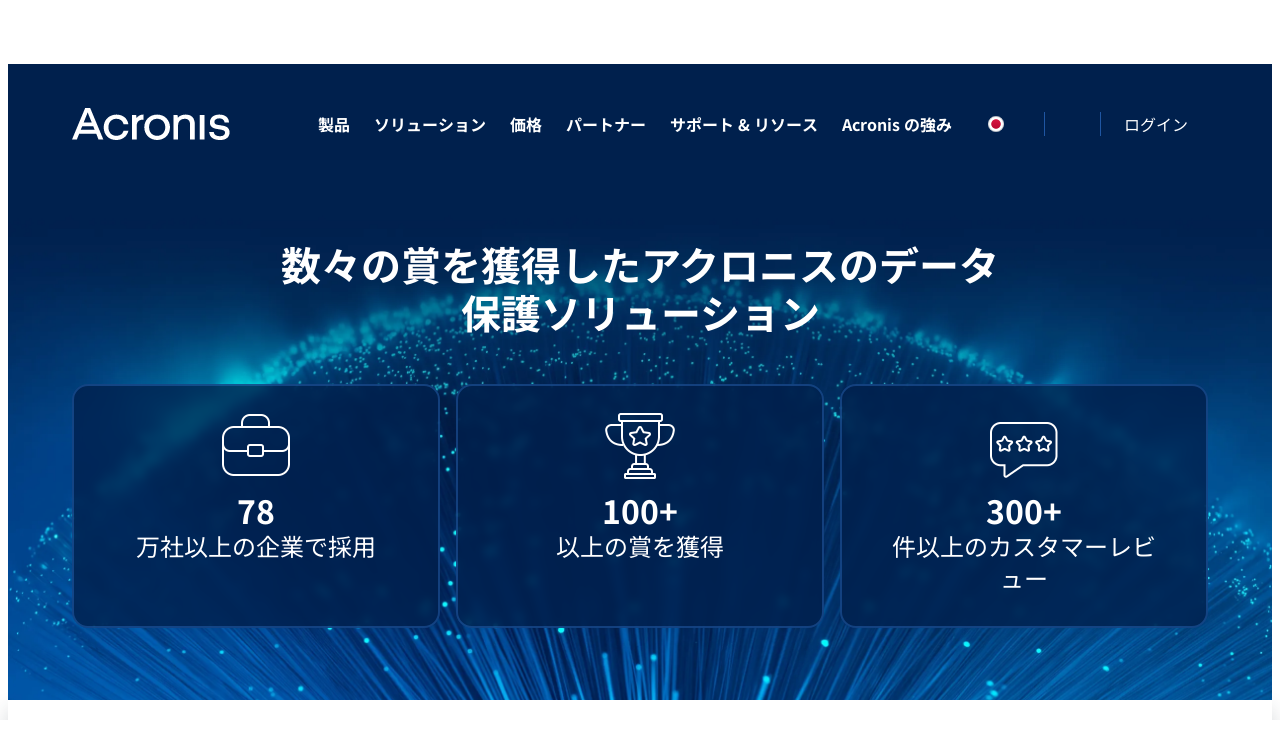

--- FILE ---
content_type: text/html; charset=utf8
request_url: https://www.acronis.com/ja/company/awards/
body_size: 105353
content:
<!DOCTYPE html>
<html dir="ltr" lang="ja">
    <head>
        <title>受賞歴 | Acronis.com</title>
        <meta charset="utf-8" />
        <link rel="icon" type="image/png" href="/public/favicon/favicon-180x180.png" sizes="180x180" />
        <link rel="icon" type="image/png" href="/public/favicon/favicon-96x96.png" sizes="96x96" />
        <link rel="icon" type="image/png" href="/public/favicon/favicon-48x48.png" sizes="48x48" />
        <link rel="icon" type="image/svg+xml" href="/public/favicon/favicon.svg" />
        <link rel="shortcut icon" href="/public/favicon/favicon.ico" />
        <link rel="apple-touch-icon" sizes="180x180" href="/public/favicon/apple-touch-icon.png" />
        <meta name="viewport" content="width=device-width, initial-scale=1.0" />
        <meta name="twitter:card" content="summary_large_image" />
        <meta name="twitter:site" content="@Acronis" />
        <meta name="MobileOptimized" content="width" />
        <meta name="HandheldFriendly" content="true" />
        <meta property="og:site_name" content="Acronis" />
        <meta name="title" content="受賞歴 | Acronis.com" />
        <meta name="description" content="数々の賞を獲得したアクロニスのデータ保護ソリューション" />
        <meta property="og:title" content="受賞歴 | Acronis.com" />
        <meta property="og:description" content="数々の賞を獲得したアクロニスのデータ保護ソリューション" />
        <meta property="og:image" content="https://staticfiles.acronis.com/images/content/852dbe610ed1eb08f9294689b21d3044.jpg" />
        <meta property="og:url" content="https://www.acronis.com/ja/company/awards/" />
        <meta name="twitter:title" content="受賞歴 | Acronis.com" />
        <meta name="twitter:description" content="数々の賞を獲得したアクロニスのデータ保護ソリューション" />
        <meta name="twitter:image" content="https://staticfiles.acronis.com/images/content/852dbe610ed1eb08f9294689b21d3044.jpg" />
        <meta name="twitter:url" content="https://www.acronis.com/ja/company/awards/" />
        <link rel="image_src" href="https://staticfiles.acronis.com/images/content/852dbe610ed1eb08f9294689b21d3044.jpg" />
        <link rel="canonical" href="https://www.acronis.com/ja/company/awards/" />

        <link rel="preload" as="style" href="/dist/site-client/assets/c-vendor-common-Bn7j-P3a.css" />
        <link rel="preload" as="style" href="/dist/site-client/assets/c-core-essentials-CODSXR65.css" />
        <link rel="preload" as="style" href="/dist/site-client/assets/app-Dzb91HUu.css" />

        <link rel="modulepreload" href="/dist/site-client/chunks/c-vendor-vue-BlIdcCjF.js">
        <link rel="modulepreload" href="/dist/site-client/chunks/c-vendor-lodash-es-BxX_bfTw.js">
        <link rel="modulepreload" href="/dist/site-client/chunks/c-vendor-common-DPZtPsZ5.js">
        <link rel="modulepreload" href="/dist/site-client/chunks/c-vendor-date-fns-DSWaN7Va.js">
        <link rel="modulepreload" href="/dist/site-client/chunks/c-core-essentials-ffoEvXP6.js">
        <link rel="modulepreload" href="/dist/site-client/chunks/c-vendor-qs-BcOw1SAG.js">

        <link rel="preload" as="style" href="/public/assets/fonts/fonts.css?v=9.47.0" />
        <link rel="preload" as="fetch" href="https://websiteapi.acronis.com/geo/location/v1/ip/geolocation" crossorigin />
        <link rel="preconnect" href="https://dev.visualwebsiteoptimizer.com" />
        <link rel="preconnect" href="https://a.acronis.com" />

        <link rel="stylesheet" href="/dist/site-client/assets/c-vendor-common-Bn7j-P3a.css" />
        <link rel="stylesheet" href="/dist/site-client/assets/c-core-essentials-CODSXR65.css" />
        <link rel="stylesheet" href="/dist/site-client/assets/app-Dzb91HUu.css" />

        <link rel="stylesheet" href="/dist/site-client/assets/container-DEUURk1C.css" />
        <link rel="stylesheet" href="/dist/site-client/assets/pages-BKSwMb-m.css" />
        <link rel="stylesheet" href="/dist/site-client/assets/locale-selector-ribbon-B-TGNZDd.css" />
        <link rel="stylesheet" href="/dist/site-client/assets/c-core-essentials-CODSXR65.css" />
        <link rel="stylesheet" href="/dist/site-client/assets/locale-selector-B2ocJos2.css" />
        <link rel="stylesheet" href="/dist/site-client/assets/unsupported-browsers-bpXpYQWO.css" />
        <link rel="stylesheet" href="/dist/site-client/assets/main-header-DVw94c6f.css" />
        <link rel="stylesheet" href="/dist/site-client/assets/global-footer-BCmcy47h.css" />
        <link rel="stylesheet" href="/dist/site-client/assets/awards-page-Djs9gXnh.css" />
        <link rel="stylesheet" href="/dist/site-client/assets/menu-tab-CjybsEYB.css" />
        <link rel="stylesheet" href="/dist/site-client/assets/menu-tab-section-en6nekgO.css" />

        <script type="text/javascript" nonce="242100a1286eded4ffed41b6ba5735c6">
            const link = document.createElement('link');
            link.rel = 'stylesheet';
            link.type = 'text/css';
            link.href = '/public/assets/fonts/fonts.css?v=9.47.0';
            document.head.appendChild(link);
        </script>

        <style>
            .crit-hidden { display: none !important; }
            @media (prefers-color-scheme: dark) {
                .inapp body { color: #fff; background-color: #313231; }
            }
        </style>

        <noscript>
            <link rel="stylesheet" href="/public/assets/fonts/fonts.css?v=9.47.0" />
        </noscript>

        <script nonce="242100a1286eded4ffed41b6ba5735c6" type="text/json" id="pocket-splits">
            {"items":[{"id":"43768","urlsAllowed":[{"reg":"/products/\\w+","flags":"i"}],"variants":[{"id":"a","isControl":true,"size":50},{"id":"b","size":50}]},{"id":"48928","dimension":"Test_Cell_111","urlsAllowed":[{"reg":"/en-us/products/cyber-protect/purchasing/","flags":"i"}],"variants":[{"id":"a","size":50,"isControl":true},{"id":"b","size":50}]}]}
        </script>
        <script nonce="242100a1286eded4ffed41b6ba5735c6" type="text/json" id="pocket-matomo">
            {"baseUrl":"https://www.acronis.com"}
        </script>
        <script nonce="242100a1286eded4ffed41b6ba5735c6" type="text/json" id="pocket-public_context">
            {"env":{"HEAD_SITE_MAIN_PUBLIC_BASE_URL_ACADEMY_API":"https://learn.acronis.com/","HEAD_SITE_MAIN_PUBLIC_BASE_URL_PRODUCT_API_CLIENT":"https://websiteapi.acronis.com","HEAD_SITE_MAIN_PUBLIC_BASE_URL_PRODUCT_API_SERVER":"http://service-laravel-api","HEAD_SITE_MAIN_PUBLIC_BASE_URL_SERVICE_API_CLIENT":"https://websiteapi.acronis.com","HEAD_SITE_MAIN_PUBLIC_BASE_URL_SERVICE_API_SERVER":"http://head-api-service","HEAD_SITE_MAIN_PUBLIC_BASE_URL_STORAGE":"https://staticfiles.acronis.com","HEAD_SITE_MAIN_PUBLIC_BASE_URL_WORKDAY":"https://services1.wd502.myworkday.com","HEAD_SITE_MAIN_PUBLIC_BASE_URL_MATOMO":"https://www.acronis.com"},"siteID":"www.acronis.com","domain":"www.acronis.com","cspNonce":"242100a1286eded4ffed41b6ba5735c6","appVersion":"9.47.0","onetrustID":"c570eb43-1169-4222-914c-38a09bd70ca0","isNotFoundTrap":false,"headerEntrypoint":"header.CmN1P8F0.js"}
        </script>
        <script nonce="242100a1286eded4ffed41b6ba5735c6" type="text/json" id="pocket-clientinfo">
            {"ipSource":"external","ja3":"b32309a26951912be7dba376398abc3b","ja4":"t13d1515h2_8daaf6152771_de4a06bb82e3"}
        </script>
        <script nonce="242100a1286eded4ffed41b6ba5735c6" type="text/json" id="pocket-ga_dl_params">
            {"DL_PageType":"Company","DL_Audience":"Generic"}
        </script>
        <script nonce="242100a1286eded4ffed41b6ba5735c6" type="text/json" id="pocket-vwo_opts">
            {"enabled":false,"pollMaxAttempts":30,"pollInterval":50}
        </script>
        <script nonce="242100a1286eded4ffed41b6ba5735c6" type="text/json" id="pocket-svg_symbols">
            []
        </script>

        <script type="text/javascript" id="vwoCode" nonce="242100a1286eded4ffed41b6ba5735c6"></script>

        <script type="module" charset="UTF-8" src="/dist/site-header/header.CmN1P8F0.js" nonce="242100a1286eded4ffed41b6ba5735c6"></script>
        <script type="text/javascript" charset="UTF-8" src="/public/assets/scripts/legacy.js" nonce="242100a1286eded4ffed41b6ba5735c6" defer></script>
        <script type="text/javascript" charset="UTF-8" src="/public/assets/scripts/inapp.js" nonce="242100a1286eded4ffed41b6ba5735c6"></script>

        <script type="application/ld+json">
[{"@context":{"@vocab":"https://schema.org","kg":"https://g.co/kg"},"@type":"WebPage","@id":"https://www.acronis.com/ja/company/awards/#WebPage","name":"Acronis","url":"https://www.acronis.com/ja/company/awards/","publisher":{"@context":"https://schema.org","@type":"Organization","sameAs":["https://www.facebook.com/acronis","https://www.reddit.com/r/acronis/","https://twitter.com/Acronis","https://www.linkedin.com/company/acronis/","https://en.wikipedia.org/wiki/Acronis","https://www.youtube.com/user/Acronis"],"description":"Acronis provides award-winning backup software and data protection solutions for consumers and businesses of all sizes. Protect your sensitive information.","name":"Acronis","foundingLocation":"https://en.wikipedia.org/wiki/Singapore","numberOfEmployees":1000,"award":["CRN - Coolest Cloud Storage Companies","2020 Cloud Computing Excellence Award","Solutions Review - The 20 Best Disaster Recovery as a Service Companies for 2020","DGIG Top 5 SME Anti-ransomware Backup Solution Profile","Frost & Sullivan Best Practices Awards - New Product Innovation Award","CRN - 2020 Partner Program Guide","Software Reviews - Backup and Availability Software Data Quadrant Award","Real Wire - Channel Program of the Year"],"foundingDate":"2003-01-01","legalName":"Acronis International GmbH","founder":[{"@type":"Person","worksFor":"https://www.acronis.com/#Organization","workLocation":"https://en.wikipedia.org/wiki/Switzerland","gender":"Male","sameAs":["https://www.crunchbase.com/person/ilya-zubarev","https://www.bloomberg.com/profile/person/17482076"],"description":"Ilya Zubarev is a founder of Rolsen, Infra Telesystems, SWsoft, Solomon Software SEA and Acumatica – all in partnership with Serguei Beloussov. Ilya received a B.S. in Physics in 1993 and an M.S. in Physics and Electrical Engineering in 1995 from the MIPT.","name":"Ilya Zubarev","url":"https://www.acronis.com/en-us/company/#zubarev","@id":"https://www.acronis.com/#PersonIlyaZubarev"},{"@type":"Person","worksFor":"https://www.acronis.com/#Organization","workLocation":"https://en.wikipedia.org/wiki/Singapore","nationality":"https://en.wikipedia.org/wiki/Russia","jobTitle":"Founder and CEO","gender":"Male","sameAs":["https://www.facebook.com/SBSergBell/","https://www.instagram.com/sbeloussov/","https://twitter.com/sb_sergbell","https://en.wikipedia.org/wiki/Serg_Bell"],"description":"Serg Bell is a Singaporean businessman, entrepreneur, investor and speaker, co-founder, CEO and chair of the board of Acronis, a global data protection company.","name":"Serg Bell","url":"https://www.acronis.com/en-us/company/#sb","@id":"https://www.acronis.com/#PersonSergBell"},{"@type":"Person","worksFor":"https://www.acronis.com/#Organization","workLocation":"https://en.wikipedia.org/wiki/Singapore","jobTitle":"Acronis Technology President","gender":"Male","sameAs":["https://www.crunchbase.com/person/stanislav-protassov","https://www.linkedin.com/in/stanislavprotassov/"],"description":"Stanislav is the president and co-founder of Acronis. He has more than 20 years of experience in global software development: from developing and designing system and application software to creating and developing globally remote engineering teams that effectively take part in the general software development process.","name":"Stanislav Protassov","url":"https://www.acronis.com/en-us/company/#protassov","@id":"https://www.acronis.com/#PersonStanislavProtassov"}],"contactPoint":[{"@type":"ContactPoint","availableLanguage":"https://en.wikipedia.org/wiki/American_English","areaServed":"https://www.wikidata.org/entity/Q30","contactType":"Product Purchase","telephone":"+1 781-791-4486","name":"United States Partner Recruitment","@id":"https://www.acronis.com/en-us/#ContactPointPartnerRecruitment"},{"@type":"ContactPoint","availableLanguage":"https://en.wikipedia.org/wiki/American_English","areaServed":"https://www.wikidata.org/entity/Q30","contactType":"Product Purchase","telephone":"+1 781-782-9000","name":"United States Product Purchase","@id":"https://www.acronis.com/en-us/#ContactPointProductPurchase"}],"logo":{"@type":"ImageObject","creator":{"@context":"https://schema.org","@type":"Organization","url":"https://www.acronis.com/#Organization","name":"Acronis International GmbH"},"copyrightHolder":"https://www.acronis.com/#Organization","width":"368px","height":"81px","name":"Logo","url":"https://staticfiles.acronis.com/images/content@2x/a6403566a38f1c471263f9c4ffbc5e50.png","@id":"https://www.acronis.com/#Logo"},"address":{"@type":"PostalAddress","areaServed":"https://www.wikidata.org/entity/Q30","streetAddress":"1 Van de Graaff Drive, Suite 301","postalCode":"01803","addressRegion":"Massachusetts","addressLocality":"Burlington","addressCountry":"https://www.wikidata.org/entity/Q30","name":"United States Office","faxNumber":"+17817829001","@id":"https://www.acronis.com/en-us/#PostalAddress"},"@id":"https://www.acronis.com/ja/company/","url":"https://www.acronis.com/ja"},"headline":"受賞歴 | Acronis.com","description":"数々の賞を獲得したアクロニスのデータ保護ソリューション"},{"@context":"https://schema.org","@type":"Organization","sameAs":["https://www.facebook.com/acronis","https://www.reddit.com/r/acronis/","https://twitter.com/Acronis","https://www.linkedin.com/company/acronis/","https://en.wikipedia.org/wiki/Acronis","https://www.youtube.com/user/Acronis"],"description":"Acronis provides award-winning backup software and data protection solutions for consumers and businesses of all sizes. Protect your sensitive information.","name":"Acronis","foundingLocation":"https://en.wikipedia.org/wiki/Singapore","numberOfEmployees":1000,"award":["CRN - Coolest Cloud Storage Companies","2020 Cloud Computing Excellence Award","Solutions Review - The 20 Best Disaster Recovery as a Service Companies for 2020","DGIG Top 5 SME Anti-ransomware Backup Solution Profile","Frost & Sullivan Best Practices Awards - New Product Innovation Award","CRN - 2020 Partner Program Guide","Software Reviews - Backup and Availability Software Data Quadrant Award","Real Wire - Channel Program of the Year"],"foundingDate":"2003-01-01","legalName":"Acronis International GmbH","founder":[{"@type":"Person","worksFor":"https://www.acronis.com/#Organization","workLocation":"https://en.wikipedia.org/wiki/Switzerland","gender":"Male","sameAs":["https://www.crunchbase.com/person/ilya-zubarev","https://www.bloomberg.com/profile/person/17482076"],"description":"Ilya Zubarev is a founder of Rolsen, Infra Telesystems, SWsoft, Solomon Software SEA and Acumatica – all in partnership with Serguei Beloussov. Ilya received a B.S. in Physics in 1993 and an M.S. in Physics and Electrical Engineering in 1995 from the MIPT.","name":"Ilya Zubarev","url":"https://www.acronis.com/en-us/company/#zubarev","@id":"https://www.acronis.com/#PersonIlyaZubarev"},{"@type":"Person","worksFor":"https://www.acronis.com/#Organization","workLocation":"https://en.wikipedia.org/wiki/Singapore","nationality":"https://en.wikipedia.org/wiki/Russia","jobTitle":"Founder and CEO","gender":"Male","sameAs":["https://www.facebook.com/SBSergBell/","https://www.instagram.com/sbeloussov/","https://twitter.com/sb_sergbell","https://en.wikipedia.org/wiki/Serg_Bell"],"description":"Serg Bell is a Singaporean businessman, entrepreneur, investor and speaker, co-founder, CEO and chair of the board of Acronis, a global data protection company.","name":"Serg Bell","url":"https://www.acronis.com/en-us/company/#sb","@id":"https://www.acronis.com/#PersonSergBell"},{"@type":"Person","worksFor":"https://www.acronis.com/#Organization","workLocation":"https://en.wikipedia.org/wiki/Singapore","jobTitle":"Acronis Technology President","gender":"Male","sameAs":["https://www.crunchbase.com/person/stanislav-protassov","https://www.linkedin.com/in/stanislavprotassov/"],"description":"Stanislav is the president and co-founder of Acronis. He has more than 20 years of experience in global software development: from developing and designing system and application software to creating and developing globally remote engineering teams that effectively take part in the general software development process.","name":"Stanislav Protassov","url":"https://www.acronis.com/en-us/company/#protassov","@id":"https://www.acronis.com/#PersonStanislavProtassov"}],"contactPoint":[{"@type":"ContactPoint","availableLanguage":"https://en.wikipedia.org/wiki/American_English","areaServed":"https://www.wikidata.org/entity/Q30","contactType":"Product Purchase","telephone":"+1 781-791-4486","name":"United States Partner Recruitment","@id":"https://www.acronis.com/en-us/#ContactPointPartnerRecruitment"},{"@type":"ContactPoint","availableLanguage":"https://en.wikipedia.org/wiki/American_English","areaServed":"https://www.wikidata.org/entity/Q30","contactType":"Product Purchase","telephone":"+1 781-782-9000","name":"United States Product Purchase","@id":"https://www.acronis.com/en-us/#ContactPointProductPurchase"}],"logo":{"@type":"ImageObject","creator":{"@context":"https://schema.org","@type":"Organization","url":"https://www.acronis.com/#Organization","name":"Acronis International GmbH"},"copyrightHolder":"https://www.acronis.com/#Organization","width":"368px","height":"81px","name":"Logo","url":"https://staticfiles.acronis.com/images/content@2x/a6403566a38f1c471263f9c4ffbc5e50.png","@id":"https://www.acronis.com/#Logo"},"address":{"@type":"PostalAddress","areaServed":"https://www.wikidata.org/entity/Q30","streetAddress":"1 Van de Graaff Drive, Suite 301","postalCode":"01803","addressRegion":"Massachusetts","addressLocality":"Burlington","addressCountry":"https://www.wikidata.org/entity/Q30","name":"United States Office","faxNumber":"+17817829001","@id":"https://www.acronis.com/en-us/#PostalAddress"},"@id":"https://www.acronis.com/ja/company/","url":"https://www.acronis.com/ja"},{"@type":"SearchAction","target":"https://www.acronis.com/ja/search/?q={query}","name":"Search Action","query":"required name=query","@id":"https://www.acronis.com/ja/#SearchAction"}]
</script>
    </head>

    <body>
        <noscript>
            <iframe src="https://a.acronis.com/ns.html?id=GTM-PFG6ZF" height="0" width="0" style="display:none;visibility:hidden"></iframe>
        </noscript>

        <div id="app"><div id="root"><!----><main class="page-container" id="router-view" data-v-c7ed08c5><!----><div class="ribbon-placeholder" data-v-c7ed08c5><div class="loading" el-loading-size="24" data-v-c7ed08c5></div></div><div class="locale-selector-ribbon" data-v-c7ed08c5 style="display:none;" data-v-6a52bc5e><div class="a-container" data-v-6a52bc5e><div class="content" data-v-6a52bc5e><div class="description" data-v-6a52bc5e>You are on <strong>Japan</strong> website. Change region to view location-specific content:</div><div class="select" tabindex="0" data-v-6a52bc5e><div class="selected-option" data-v-6a52bc5e><div class="label" data-v-6a52bc5e></div><div class="sublabel" data-v-6a52bc5e></div></div><svg xmlns="http://www.w3.org/2000/svg" class="a-glyph a-glyph__chevron-down a-glyph_size_s a-glyph_fill_brand-primary glyph" aria-hidden="false" data-v-6a52bc5e><!----><use href="#chevron-down" xmlns:xlink="http://www.w3.org/1999/xlink"></use></svg><div class="dropdown" data-v-6a52bc5e><!--[--><div class="option" tabindex="0" data-v-6a52bc5e><div class="option-inner" data-v-6a52bc5e><div class="label" data-allow-mismatch="text" data-v-6a52bc5e>Global</div><div class="sublabel" data-allow-mismatch="text" data-v-6a52bc5e>English</div></div></div><div class="region-select option" tabindex="0" data-v-6a52bc5e><div class="option-inner" data-v-6a52bc5e><div class="label" data-allow-mismatch="text" data-v-6a52bc5e>Select another region</div><div class="sublabel" data-allow-mismatch="text" data-v-6a52bc5e></div></div></div><!--]--></div></div><div class="s-locale-selector" data-v-6a52bc5e style="display:none;" data-v-6157ecdb><div class="s-locale-selector__content" data-v-6157ecdb><div class="s-locale-selector__content__close" data-v-6157ecdb><button class="s-locale-selector__content__close-button" tabindex="0" data-v-6157ecdb><span class="sr-only" data-v-6157ecdb>Close</span><svg xmlns="http://www.w3.org/2000/svg" class="a-glyph a-glyph__close a-glyph_size_m a-glyph_fill_brand-primary s-locale-selector__content__close-icon" aria-hidden="false" data-v-6157ecdb><!----><use href="#close" xmlns:xlink="http://www.w3.org/1999/xlink"></use></svg></button></div><div class="s-locale-selector__content__title" data-v-6157ecdb><div data-v-6157ecdb>地域と言語をお選びください</div></div><div class="s-locale-selector__content__main" data-v-6157ecdb><!--[--><div class="column s-locale-selector__content__main__column" data-v-6157ecdb><!--[--><div class="region s-locale-selector__content__main__region" data-v-6157ecdb><div class="s-locale-selector__content__main__region__title" data-v-6157ecdb>北米・南米</div><ul class="s-locale-selector__content__main__region__list" data-v-6157ecdb><!--[--><li class="country s-locale-selector__content__main__region__list__item" data-v-6157ecdb><a class="link-item s-locale-selector__content__main__region__list__item__link" tabindex="0" href="/en/" data-v-6157ecdb><span class="s-locale-selector__country" data-v-6157ecdb>アメリカ合衆国</span><span class="s-locale-selector__language" data-v-6157ecdb>English</span></a></li><li class="country s-locale-selector__content__main__region__list__item" data-v-6157ecdb><a class="link-item s-locale-selector__content__main__region__list__item__link" tabindex="0" href="/en/" rel="nofollow" data-v-6157ecdb><span class="s-locale-selector__country" data-v-6157ecdb>カナダ</span><span class="s-locale-selector__language" data-v-6157ecdb>English</span></a></li><li class="country s-locale-selector__content__main__region__list__item" data-v-6157ecdb><a class="link-item s-locale-selector__content__main__region__list__item__link" tabindex="0" href="/fr/" rel="nofollow" data-v-6157ecdb><span class="s-locale-selector__country" data-v-6157ecdb>カナダ</span><span class="s-locale-selector__language" data-v-6157ecdb>Français</span></a></li><li class="country s-locale-selector__content__main__region__list__item" data-v-6157ecdb><a class="link-item s-locale-selector__content__main__region__list__item__link" tabindex="0" href="/pt/" data-v-6157ecdb><span class="s-locale-selector__country" data-v-6157ecdb>ブラジル</span><span class="s-locale-selector__language" data-v-6157ecdb>Português</span></a></li><li class="country s-locale-selector__content__main__region__list__item" data-v-6157ecdb><a class="link-item s-locale-selector__content__main__region__list__item__link" tabindex="0" href="/es/" data-v-6157ecdb><span class="s-locale-selector__country" data-v-6157ecdb>ラテンアメリカ</span><span class="s-locale-selector__language" data-v-6157ecdb>Español</span></a></li><!--]--></ul></div><!--]--></div><div class="column s-locale-selector__content__main__column" data-v-6157ecdb><!--[--><div class="region s-locale-selector__content__main__region" data-v-6157ecdb><div class="s-locale-selector__content__main__region__title" data-v-6157ecdb>アジア太平洋</div><ul class="s-locale-selector__content__main__region__list" data-v-6157ecdb><!--[--><li class="country s-locale-selector__content__main__region__list__item" data-v-6157ecdb><a class="link-item s-locale-selector__content__main__region__list__item__link" tabindex="0" href="/en/" data-v-6157ecdb><span class="s-locale-selector__country" data-v-6157ecdb>インド</span><span class="s-locale-selector__language" data-v-6157ecdb>English</span></a></li><li class="country s-locale-selector__content__main__region__list__item" data-v-6157ecdb><a class="link-item s-locale-selector__content__main__region__list__item__link" tabindex="0" href="/en/" rel="nofollow" data-v-6157ecdb><span class="s-locale-selector__country" data-v-6157ecdb>オーストラリア</span><span class="s-locale-selector__language" data-v-6157ecdb>English</span></a></li><li class="country s-locale-selector__content__main__region__list__item" data-v-6157ecdb><a class="link-item s-locale-selector__content__main__region__list__item__link" tabindex="0" href="/en/" data-v-6157ecdb><span class="s-locale-selector__country" data-v-6157ecdb>シンガポール</span><span class="s-locale-selector__language" data-v-6157ecdb>English</span></a></li><li class="country s-locale-selector__content__main__region__list__item" data-v-6157ecdb><a class="link-item s-locale-selector__content__main__region__list__item__link" tabindex="0" href="/zh/" data-v-6157ecdb><span class="s-locale-selector__country" data-v-6157ecdb>中国（簡体字）</span><span class="s-locale-selector__language" data-v-6157ecdb>简体中文</span></a></li><li class="country s-locale-selector__content__main__region__list__item" data-v-6157ecdb><a class="link-item s-locale-selector__content__main__region__list__item__link" tabindex="0" href="/tw/" data-v-6157ecdb><span class="s-locale-selector__country" data-v-6157ecdb>中国（繁体字）</span><span class="s-locale-selector__language" data-v-6157ecdb>繁體中文</span></a></li><li class="country s-locale-selector__content__main__region__list__item" data-v-6157ecdb><a class="link-item s-locale-selector__content__main__region__list__item__link" tabindex="0" href="/ko/" data-v-6157ecdb><span class="s-locale-selector__country" data-v-6157ecdb>韓国</span><span class="s-locale-selector__language" data-v-6157ecdb>한국어</span></a></li><li class="country s-locale-selector__content__main__region__list__item" data-v-6157ecdb><div class="s-locale-selector__content__main__region__list__item__link active-locale-item" data-v-6157ecdb><span class="s-locale-selector__country" data-v-6157ecdb>日本</span><span class="s-locale-selector__language" data-v-6157ecdb>日本語</span></div></li><!--]--></ul></div><!--]--></div><div class="column s-locale-selector__content__main__column" data-v-6157ecdb><!--[--><div class="region s-locale-selector__content__main__region" data-v-6157ecdb><div class="s-locale-selector__content__main__region__title" data-v-6157ecdb>ヨーロッパ、中東、アフリカ</div><ul class="s-locale-selector__content__main__region__list" data-v-6157ecdb><!--[--><li class="country s-locale-selector__content__main__region__list__item" data-v-6157ecdb><a class="link-item s-locale-selector__content__main__region__list__item__link" tabindex="0" href="/en/" data-v-6157ecdb><span class="s-locale-selector__country" data-v-6157ecdb>イギリス</span><span class="s-locale-selector__language" data-v-6157ecdb>English</span></a></li><li class="country s-locale-selector__content__main__region__list__item" data-v-6157ecdb><a class="link-item s-locale-selector__content__main__region__list__item__link" tabindex="0" href="/he/" data-v-6157ecdb><span class="s-locale-selector__country" data-v-6157ecdb>イスラエル</span><span class="s-locale-selector__language" data-v-6157ecdb>עברית</span></a></li><li class="country s-locale-selector__content__main__region__list__item" data-v-6157ecdb><a class="link-item s-locale-selector__content__main__region__list__item__link" tabindex="0" href="/it/" data-v-6157ecdb><span class="s-locale-selector__country" data-v-6157ecdb>イタリア</span><span class="s-locale-selector__language" data-v-6157ecdb>Italiano</span></a></li><li class="country s-locale-selector__content__main__region__list__item" data-v-6157ecdb><a class="link-item s-locale-selector__content__main__region__list__item__link" tabindex="0" href="/nl/" data-v-6157ecdb><span class="s-locale-selector__country" data-v-6157ecdb>オランダ</span><span class="s-locale-selector__language" data-v-6157ecdb>Dutch</span></a></li><li class="country s-locale-selector__content__main__region__list__item" data-v-6157ecdb><a class="link-item s-locale-selector__content__main__region__list__item__link" tabindex="0" href="/de/" data-v-6157ecdb><span class="s-locale-selector__country" data-v-6157ecdb>スイス</span><span class="s-locale-selector__language" data-v-6157ecdb>Deutsch</span></a></li><li class="country s-locale-selector__content__main__region__list__item" data-v-6157ecdb><a class="link-item s-locale-selector__content__main__region__list__item__link" tabindex="0" href="/sv/" data-v-6157ecdb><span class="s-locale-selector__country" data-v-6157ecdb>スウェーデン</span><span class="s-locale-selector__language" data-v-6157ecdb>Svenska</span></a></li><li class="country s-locale-selector__content__main__region__list__item" data-v-6157ecdb><a class="link-item s-locale-selector__content__main__region__list__item__link" tabindex="0" href="/es/" data-v-6157ecdb><span class="s-locale-selector__country" data-v-6157ecdb>スペイン</span><span class="s-locale-selector__language" data-v-6157ecdb>Español</span></a></li><li class="country s-locale-selector__content__main__region__list__item" data-v-6157ecdb><a class="link-item s-locale-selector__content__main__region__list__item__link" tabindex="0" href="/cs/" data-v-6157ecdb><span class="s-locale-selector__country" data-v-6157ecdb>チェコ</span><span class="s-locale-selector__language" data-v-6157ecdb>Čeština</span></a></li><li class="country s-locale-selector__content__main__region__list__item" data-v-6157ecdb><a class="link-item s-locale-selector__content__main__region__list__item__link" tabindex="0" href="/de/" data-v-6157ecdb><span class="s-locale-selector__country" data-v-6157ecdb>ドイツ</span><span class="s-locale-selector__language" data-v-6157ecdb>Deutsch</span></a></li><li class="country s-locale-selector__content__main__region__list__item" data-v-6157ecdb><a class="link-item s-locale-selector__content__main__region__list__item__link" tabindex="0" href="/tr/" data-v-6157ecdb><span class="s-locale-selector__country" data-v-6157ecdb>トルコ</span><span class="s-locale-selector__language" data-v-6157ecdb>Türkçe</span></a></li><li class="country s-locale-selector__content__main__region__list__item" data-v-6157ecdb><a class="link-item s-locale-selector__content__main__region__list__item__link" tabindex="0" href="/hu/" data-v-6157ecdb><span class="s-locale-selector__country" data-v-6157ecdb>ハンガリー</span><span class="s-locale-selector__language" data-v-6157ecdb>Magyar</span></a></li><li class="country s-locale-selector__content__main__region__list__item" data-v-6157ecdb><a class="link-item s-locale-selector__content__main__region__list__item__link" tabindex="0" href="/fr/" data-v-6157ecdb><span class="s-locale-selector__country" data-v-6157ecdb>フランス</span><span class="s-locale-selector__language" data-v-6157ecdb>Français</span></a></li><li class="country s-locale-selector__content__main__region__list__item" data-v-6157ecdb><a class="link-item s-locale-selector__content__main__region__list__item__link" tabindex="0" href="/bg/" data-v-6157ecdb><span class="s-locale-selector__country" data-v-6157ecdb>ブルガリア</span><span class="s-locale-selector__language" data-v-6157ecdb>Български</span></a></li><li class="country s-locale-selector__content__main__region__list__item" data-v-6157ecdb><a class="link-item s-locale-selector__content__main__region__list__item__link" tabindex="0" href="/pl/" data-v-6157ecdb><span class="s-locale-selector__country" data-v-6157ecdb>ポーランド</span><span class="s-locale-selector__language" data-v-6157ecdb>Polski</span></a></li><li class="country s-locale-selector__content__main__region__list__item" data-v-6157ecdb><a class="link-item s-locale-selector__content__main__region__list__item__link" tabindex="0" href="/en/" data-v-6157ecdb><span class="s-locale-selector__country" data-v-6157ecdb>ヨーロッパ</span><span class="s-locale-selector__language" data-v-6157ecdb>English</span></a></li><li class="country s-locale-selector__content__main__region__list__item" data-v-6157ecdb><a class="link-item s-locale-selector__content__main__region__list__item__link" tabindex="0" href="/ro/" data-v-6157ecdb><span class="s-locale-selector__country" data-v-6157ecdb>ルーマニア</span><span class="s-locale-selector__language" data-v-6157ecdb>Română</span></a></li><!--]--></ul></div><!--]--></div><div class="column s-locale-selector__content__main__column" data-v-6157ecdb><!--[--><div class="region s-locale-selector__content__main__region" data-v-6157ecdb><div class="s-locale-selector__content__main__region__title" data-v-6157ecdb>グローバル</div><ul class="s-locale-selector__content__main__region__list" data-v-6157ecdb><!--[--><li class="country s-locale-selector__content__main__region__list__item" data-v-6157ecdb><a class="link-item s-locale-selector__content__main__region__list__item__link" tabindex="0" href="/en/" data-v-6157ecdb><span class="s-locale-selector__country" data-v-6157ecdb>グローバル</span><span class="s-locale-selector__language" data-v-6157ecdb>English</span></a></li><!--]--></ul></div><!--]--></div><!--]--></div><ul class="a-accordion s-locale-selector__accordion" data-v-6157ecdb data-v-72f84c5a><!--[--><!--[--><!--[--><!--[--><li class="a-accordion-item s-locale-selector__accordion__item" data-v-6157ecdb data-v-01147eed><div class="title" role="button" tabindex="0" aria-expanded="false" data-v-01147eed><!--[--><div class="s-locale-selector__accordion__title" data-v-6157ecdb><svg xmlns="http://www.w3.org/2000/svg" class="a-glyph a-glyph__icon-pointer-right a-glyph_size_s a-glyph_fill_brand-primary s-locale-selector__accordion__title__icon icon" aria-hidden="false" data-v-6157ecdb><!----><use href="#icon-pointer-right" xmlns:xlink="http://www.w3.org/1999/xlink"></use></svg><div class="s-locale-selector__accordion__title__text a-dangerous-html" data-v-6157ecdb>北米・南米</div></div><!--]--></div><div class="content" role="region" aria-hidden="true" data-v-01147eed><div class="content-wrapper" data-v-01147eed><!--[--><ul class="s-locale-selector__accordion__content" data-v-6157ecdb><!--[--><li class="s-locale-selector__accordion__content__item" data-v-6157ecdb><a class="s-locale-selector__accordion__content__link" href="/en/" tabindex="0" data-v-6157ecdb><span class="s-locale-selector__country" data-v-6157ecdb>アメリカ合衆国</span><span class="s-locale-selector__language" data-v-6157ecdb>English</span></a></li><li class="s-locale-selector__accordion__content__item" data-v-6157ecdb><a class="s-locale-selector__accordion__content__link" href="/en/" rel="nofollow" tabindex="0" data-v-6157ecdb><span class="s-locale-selector__country" data-v-6157ecdb>カナダ</span><span class="s-locale-selector__language" data-v-6157ecdb>English</span></a></li><li class="s-locale-selector__accordion__content__item" data-v-6157ecdb><a class="s-locale-selector__accordion__content__link" href="/fr/" rel="nofollow" tabindex="0" data-v-6157ecdb><span class="s-locale-selector__country" data-v-6157ecdb>カナダ</span><span class="s-locale-selector__language" data-v-6157ecdb>Français</span></a></li><li class="s-locale-selector__accordion__content__item" data-v-6157ecdb><a class="s-locale-selector__accordion__content__link" href="/pt/" tabindex="0" data-v-6157ecdb><span class="s-locale-selector__country" data-v-6157ecdb>ブラジル</span><span class="s-locale-selector__language" data-v-6157ecdb>Português</span></a></li><li class="s-locale-selector__accordion__content__item" data-v-6157ecdb><a class="s-locale-selector__accordion__content__link" href="/es/" tabindex="0" data-v-6157ecdb><span class="s-locale-selector__country" data-v-6157ecdb>ラテンアメリカ</span><span class="s-locale-selector__language" data-v-6157ecdb>Español</span></a></li><!--]--></ul><!--]--></div></div></li><!--]--><!--]--><!--[--><!--[--><li class="a-accordion-item s-locale-selector__accordion__item a-accordion__item_active" data-v-6157ecdb data-v-01147eed><div class="title" role="button" tabindex="0" aria-expanded="false" data-v-01147eed><!--[--><div class="s-locale-selector__accordion__title" data-v-6157ecdb><svg xmlns="http://www.w3.org/2000/svg" class="a-glyph a-glyph__icon-pointer-right a-glyph_size_s a-glyph_fill_brand-primary s-locale-selector__accordion__title__icon icon" aria-hidden="false" data-v-6157ecdb><!----><use href="#icon-pointer-right" xmlns:xlink="http://www.w3.org/1999/xlink"></use></svg><div class="s-locale-selector__accordion__title__text a-dangerous-html" data-v-6157ecdb>アジア太平洋</div></div><!--]--></div><div class="content" role="region" aria-hidden="true" data-v-01147eed><div class="content-wrapper" data-v-01147eed><!--[--><ul class="s-locale-selector__accordion__content" data-v-6157ecdb><!--[--><li class="s-locale-selector__accordion__content__item" data-v-6157ecdb><a class="s-locale-selector__accordion__content__link" href="/en/" tabindex="0" data-v-6157ecdb><span class="s-locale-selector__country" data-v-6157ecdb>インド</span><span class="s-locale-selector__language" data-v-6157ecdb>English</span></a></li><li class="s-locale-selector__accordion__content__item" data-v-6157ecdb><a class="s-locale-selector__accordion__content__link" href="/en/" rel="nofollow" tabindex="0" data-v-6157ecdb><span class="s-locale-selector__country" data-v-6157ecdb>オーストラリア</span><span class="s-locale-selector__language" data-v-6157ecdb>English</span></a></li><li class="s-locale-selector__accordion__content__item" data-v-6157ecdb><a class="s-locale-selector__accordion__content__link" href="/en/" tabindex="0" data-v-6157ecdb><span class="s-locale-selector__country" data-v-6157ecdb>シンガポール</span><span class="s-locale-selector__language" data-v-6157ecdb>English</span></a></li><li class="s-locale-selector__accordion__content__item" data-v-6157ecdb><a class="s-locale-selector__accordion__content__link" href="/zh/" tabindex="0" data-v-6157ecdb><span class="s-locale-selector__country" data-v-6157ecdb>中国（簡体字）</span><span class="s-locale-selector__language" data-v-6157ecdb>简体中文</span></a></li><li class="s-locale-selector__accordion__content__item" data-v-6157ecdb><a class="s-locale-selector__accordion__content__link" href="/tw/" tabindex="0" data-v-6157ecdb><span class="s-locale-selector__country" data-v-6157ecdb>中国（繁体字）</span><span class="s-locale-selector__language" data-v-6157ecdb>繁體中文</span></a></li><li class="s-locale-selector__accordion__content__item" data-v-6157ecdb><a class="s-locale-selector__accordion__content__link" href="/ko/" tabindex="0" data-v-6157ecdb><span class="s-locale-selector__country" data-v-6157ecdb>韓国</span><span class="s-locale-selector__language" data-v-6157ecdb>한국어</span></a></li><li class="s-locale-selector__accordion__content__item" data-v-6157ecdb><a class="s-locale-selector__accordion__content__link active-locale-item" href="/ja/" tabindex="0" data-v-6157ecdb><span class="s-locale-selector__country" data-v-6157ecdb>日本</span><span class="s-locale-selector__language" data-v-6157ecdb>日本語</span></a></li><!--]--></ul><!--]--></div></div></li><!--]--><!--]--><!--[--><!--[--><li class="a-accordion-item s-locale-selector__accordion__item" data-v-6157ecdb data-v-01147eed><div class="title" role="button" tabindex="0" aria-expanded="false" data-v-01147eed><!--[--><div class="s-locale-selector__accordion__title" data-v-6157ecdb><svg xmlns="http://www.w3.org/2000/svg" class="a-glyph a-glyph__icon-pointer-right a-glyph_size_s a-glyph_fill_brand-primary s-locale-selector__accordion__title__icon icon" aria-hidden="false" data-v-6157ecdb><!----><use href="#icon-pointer-right" xmlns:xlink="http://www.w3.org/1999/xlink"></use></svg><div class="s-locale-selector__accordion__title__text a-dangerous-html" data-v-6157ecdb>ヨーロッパ、中東、アフリカ</div></div><!--]--></div><div class="content" role="region" aria-hidden="true" data-v-01147eed><div class="content-wrapper" data-v-01147eed><!--[--><ul class="s-locale-selector__accordion__content" data-v-6157ecdb><!--[--><li class="s-locale-selector__accordion__content__item" data-v-6157ecdb><a class="s-locale-selector__accordion__content__link" href="/en/" tabindex="0" data-v-6157ecdb><span class="s-locale-selector__country" data-v-6157ecdb>イギリス</span><span class="s-locale-selector__language" data-v-6157ecdb>English</span></a></li><li class="s-locale-selector__accordion__content__item" data-v-6157ecdb><a class="s-locale-selector__accordion__content__link" href="/he/" tabindex="0" data-v-6157ecdb><span class="s-locale-selector__country" data-v-6157ecdb>イスラエル</span><span class="s-locale-selector__language" data-v-6157ecdb>עברית</span></a></li><li class="s-locale-selector__accordion__content__item" data-v-6157ecdb><a class="s-locale-selector__accordion__content__link" href="/it/" tabindex="0" data-v-6157ecdb><span class="s-locale-selector__country" data-v-6157ecdb>イタリア</span><span class="s-locale-selector__language" data-v-6157ecdb>Italiano</span></a></li><li class="s-locale-selector__accordion__content__item" data-v-6157ecdb><a class="s-locale-selector__accordion__content__link" href="/nl/" tabindex="0" data-v-6157ecdb><span class="s-locale-selector__country" data-v-6157ecdb>オランダ</span><span class="s-locale-selector__language" data-v-6157ecdb>Dutch</span></a></li><li class="s-locale-selector__accordion__content__item" data-v-6157ecdb><a class="s-locale-selector__accordion__content__link" href="/de/" tabindex="0" data-v-6157ecdb><span class="s-locale-selector__country" data-v-6157ecdb>スイス</span><span class="s-locale-selector__language" data-v-6157ecdb>Deutsch</span></a></li><li class="s-locale-selector__accordion__content__item" data-v-6157ecdb><a class="s-locale-selector__accordion__content__link" href="/sv/" tabindex="0" data-v-6157ecdb><span class="s-locale-selector__country" data-v-6157ecdb>スウェーデン</span><span class="s-locale-selector__language" data-v-6157ecdb>Svenska</span></a></li><li class="s-locale-selector__accordion__content__item" data-v-6157ecdb><a class="s-locale-selector__accordion__content__link" href="/es/" tabindex="0" data-v-6157ecdb><span class="s-locale-selector__country" data-v-6157ecdb>スペイン</span><span class="s-locale-selector__language" data-v-6157ecdb>Español</span></a></li><li class="s-locale-selector__accordion__content__item" data-v-6157ecdb><a class="s-locale-selector__accordion__content__link" href="/cs/" tabindex="0" data-v-6157ecdb><span class="s-locale-selector__country" data-v-6157ecdb>チェコ</span><span class="s-locale-selector__language" data-v-6157ecdb>Čeština</span></a></li><li class="s-locale-selector__accordion__content__item" data-v-6157ecdb><a class="s-locale-selector__accordion__content__link" href="/de/" tabindex="0" data-v-6157ecdb><span class="s-locale-selector__country" data-v-6157ecdb>ドイツ</span><span class="s-locale-selector__language" data-v-6157ecdb>Deutsch</span></a></li><li class="s-locale-selector__accordion__content__item" data-v-6157ecdb><a class="s-locale-selector__accordion__content__link" href="/tr/" tabindex="0" data-v-6157ecdb><span class="s-locale-selector__country" data-v-6157ecdb>トルコ</span><span class="s-locale-selector__language" data-v-6157ecdb>Türkçe</span></a></li><li class="s-locale-selector__accordion__content__item" data-v-6157ecdb><a class="s-locale-selector__accordion__content__link" href="/hu/" tabindex="0" data-v-6157ecdb><span class="s-locale-selector__country" data-v-6157ecdb>ハンガリー</span><span class="s-locale-selector__language" data-v-6157ecdb>Magyar</span></a></li><li class="s-locale-selector__accordion__content__item" data-v-6157ecdb><a class="s-locale-selector__accordion__content__link" href="/fr/" tabindex="0" data-v-6157ecdb><span class="s-locale-selector__country" data-v-6157ecdb>フランス</span><span class="s-locale-selector__language" data-v-6157ecdb>Français</span></a></li><li class="s-locale-selector__accordion__content__item" data-v-6157ecdb><a class="s-locale-selector__accordion__content__link" href="/bg/" tabindex="0" data-v-6157ecdb><span class="s-locale-selector__country" data-v-6157ecdb>ブルガリア</span><span class="s-locale-selector__language" data-v-6157ecdb>Български</span></a></li><li class="s-locale-selector__accordion__content__item" data-v-6157ecdb><a class="s-locale-selector__accordion__content__link" href="/pl/" tabindex="0" data-v-6157ecdb><span class="s-locale-selector__country" data-v-6157ecdb>ポーランド</span><span class="s-locale-selector__language" data-v-6157ecdb>Polski</span></a></li><li class="s-locale-selector__accordion__content__item" data-v-6157ecdb><a class="s-locale-selector__accordion__content__link" href="/en/" tabindex="0" data-v-6157ecdb><span class="s-locale-selector__country" data-v-6157ecdb>ヨーロッパ</span><span class="s-locale-selector__language" data-v-6157ecdb>English</span></a></li><li class="s-locale-selector__accordion__content__item" data-v-6157ecdb><a class="s-locale-selector__accordion__content__link" href="/ro/" tabindex="0" data-v-6157ecdb><span class="s-locale-selector__country" data-v-6157ecdb>ルーマニア</span><span class="s-locale-selector__language" data-v-6157ecdb>Română</span></a></li><!--]--></ul><!--]--></div></div></li><!--]--><!--]--><!--[--><!--[--><li class="a-accordion-item s-locale-selector__accordion__item" data-v-6157ecdb data-v-01147eed><div class="title" role="button" tabindex="0" aria-expanded="false" data-v-01147eed><!--[--><div class="s-locale-selector__accordion__title" data-v-6157ecdb><svg xmlns="http://www.w3.org/2000/svg" class="a-glyph a-glyph__icon-pointer-right a-glyph_size_s a-glyph_fill_brand-primary s-locale-selector__accordion__title__icon icon" aria-hidden="false" data-v-6157ecdb><!----><use href="#icon-pointer-right" xmlns:xlink="http://www.w3.org/1999/xlink"></use></svg><div class="s-locale-selector__accordion__title__text a-dangerous-html" data-v-6157ecdb>グローバル</div></div><!--]--></div><div class="content" role="region" aria-hidden="true" data-v-01147eed><div class="content-wrapper" data-v-01147eed><!--[--><ul class="s-locale-selector__accordion__content" data-v-6157ecdb><!--[--><li class="s-locale-selector__accordion__content__item" data-v-6157ecdb><a class="s-locale-selector__accordion__content__link" href="/en/" tabindex="0" data-v-6157ecdb><span class="s-locale-selector__country" data-v-6157ecdb>グローバル</span><span class="s-locale-selector__language" data-v-6157ecdb>English</span></a></li><!--]--></ul><!--]--></div></div></li><!--]--><!--]--><!--]--><!--]--></ul></div></div><button tabindex="0" class="a-button a-button_type a-button_layout a-button_type_main a-button_size_small a-button_layout_right-icon a-button_radius_4 a-button_maxlines_1 button" type="button" data-v-6a52bc5e target="_self" href="false" data-has-no-href="false" aria-disabled="false" data-v-ed68d714><!--[--><div class="clamp-text a-button__content" data-v-ed68d714><span></span><!----></div><!----><!----><!----><!--]--></button><div class="close" tabindex="0" data-v-6a52bc5e><svg xmlns="http://www.w3.org/2000/svg" class="a-glyph a-glyph__close-16 a-glyph_size_s a-glyph_fill_brand-primary close-glyph" aria-hidden="false" data-v-6a52bc5e><!----><use href="#close-16" xmlns:xlink="http://www.w3.org/1999/xlink"></use></svg></div></div></div></div><!----><div class="page-loading crit-hidden" el-loading-size="48" data-v-c7ed08c5></div><div class="page" data-v-c7ed08c5><!--[--><header class="s-main-header s-main-header_theme_dark" data-v-c7ed08c5 data-v-b67e6357><div class="header-inner" data-v-b67e6357><div class="a-container" data-v-b67e6357><div class="s-main-header__content" data-v-b67e6357><div class="s-main-header__logo-container" data-v-b67e6357><a target="_self" href="/ja/" data-has-no-href="false" aria-disabled="false" data-v-b67e6357><!--[--><svg class="a-logo a-logo_type_full a-logo_fill_white s-main-header__logo full" title="Acronis" viewbox="0 0 158 32" xmlns="http://www.w3.org/2000/svg" data-v-b67e6357 data-v-9846a35a><path d="M0 31.5362H4.82319L7.14203 25.7855H24.2551L26.5275 31.5362H31.3507L18.1797 0H13.171L0 31.5362ZM11.687 14.5159L12.4754 12.4754C13.8203 9.13623 14.9797 6.35362 15.6754 4.26667C16.4174 6.35362 17.5768 9.13623 18.9217 12.4754L19.7565 14.5159H11.687ZM44.2435 32C50.2261 32 54.9565 28.7072 56.4406 22.771H51.6638C50.6435 26.0174 48 27.8261 44.429 27.8261C39.513 27.8261 36.4522 24.3478 36.4522 19.2928C36.4522 14.4696 39.3275 10.7594 44.3826 10.7594C48 10.7594 50.5507 12.429 51.6174 16.1855H56.3942C55.3275 10.1101 50.6435 6.58551 44.4754 6.58551C37.287 6.58551 31.7217 11.7333 31.7217 19.2928C31.7217 26.6203 36.5449 32 44.2435 32ZM60.0116 31.5362H64.6493V18.8754C64.6493 14.5159 65.9942 11.7333 70.8638 11.7333H71.5594V6.58551H71.142C68.2667 6.58551 65.9942 7.97681 64.4638 10.1565L64.2783 7.04928H60.0116V31.5362ZM85.1478 32C92.5681 32 97.9942 26.6203 97.9942 19.2928C97.9942 12.058 92.6609 6.58551 85.1478 6.58551C77.9131 6.58551 72.3015 11.7797 72.3015 19.2928C72.3015 26.6203 77.7275 32 85.1478 32ZM101.426 31.5362H106.064V17.4377C106.064 13.4493 108.614 10.8058 112.742 10.8058C116.545 10.8058 118.122 12.9855 118.122 16.9739V31.5362H122.759V16.0928C122.759 10.0174 119.513 6.58551 113.716 6.58551C110.377 6.58551 107.78 7.6058 105.878 9.6L105.554 7.04928H101.426V31.5362ZM147.988 32C150.957 32 153.275 31.4435 155.038 30.0058C156.707 28.6609 157.588 26.6203 157.588 24.3015C157.588 22.1217 156.615 19.9884 154.574 18.8754C153.043 18.0406 151.374 17.7159 149.565 17.4377C147.664 17.1594 145.438 16.9275 144.232 16.4638C143.026 16 142.377 15.3043 142.377 13.9594C142.377 11.8725 144.186 10.342 147.246 10.342C150.122 10.342 152.348 11.7333 152.626 14.5623H157.032C156.754 9.22898 152.951 6.58551 147.246 6.58551C142.006 6.58551 137.925 9.32174 137.925 14.5159C137.925 16.742 138.806 18.7362 141.032 19.8029C142.47 20.4986 144.139 20.8696 146.551 21.2406C148.87 21.6116 150.029 21.7971 151.142 22.2145C152.301 22.6319 153.043 23.2812 153.043 24.858C153.043 27.1304 150.864 28.2435 147.988 28.2435C144.51 28.2435 142.145 26.9449 141.681 23.9768H137.183C137.646 29.7739 142.006 32 147.988 32ZM127.815 31.5362H132.406V7.04928H127.815V31.5362ZM85.1942 27.8261C80.4638 27.8261 77.0783 24.3478 77.0783 19.2464C77.0783 14.4696 80.0928 10.7594 85.1478 10.7594C90.1102 10.7594 93.2638 14.4232 93.2638 19.2464C93.2638 24.1623 89.971 27.8261 85.1942 27.8261ZM8.71884 21.8435L10.2029 18.2261H21.2406L22.6783 21.8435H8.71884Z" data-v-9846a35a></path></svg><span class="sr-only" data-v-b67e6357>Back to homepage</span><!--]--></a></div><div class="s-main-header__nav" data-v-b67e6357><ul id="s-main-header-menu" class="s-main-header__menu" data-v-b67e6357><!--[--><li class="s-main-header__menu-item" data-v-b67e6357><button type="button" class="active-alt-color s-main-header__menu-link" data-v-b67e6357>製品 <div class="hover-element" data-v-b67e6357><svg xmlns="http://www.w3.org/2000/svg" width="20" height="10" viewBox="0 0 20 10" fill="none" data-v-b67e6357><path class="bg" d="M0 10L9.99996 0L20 10H0Z" fill="white" data-v-b67e6357></path><path d="M18.5527 9.40039H1.44727L10 0.847656L18.5527 9.40039Z" stroke="#2668C5" stroke-opacity="0.1" stroke-width="1.2" class="border" data-v-b67e6357></path></svg></div></button></li><li class="s-main-header__menu-item" data-v-b67e6357><button type="button" class="s-main-header__menu-link" data-v-b67e6357>ソリューション <div class="hover-element" data-v-b67e6357><svg xmlns="http://www.w3.org/2000/svg" width="20" height="10" viewBox="0 0 20 10" fill="none" data-v-b67e6357><path class="bg" d="M0 10L9.99996 0L20 10H0Z" fill="white" data-v-b67e6357></path><path d="M18.5527 9.40039H1.44727L10 0.847656L18.5527 9.40039Z" stroke="#2668C5" stroke-opacity="0.1" stroke-width="1.2" class="border" data-v-b67e6357></path></svg></div></button></li><li class="s-main-header__menu-item" data-v-b67e6357><button type="button" class="s-main-header__menu-link" data-v-b67e6357>価格 <div class="hover-element" data-v-b67e6357><svg xmlns="http://www.w3.org/2000/svg" width="20" height="10" viewBox="0 0 20 10" fill="none" data-v-b67e6357><path class="bg" d="M0 10L9.99996 0L20 10H0Z" fill="white" data-v-b67e6357></path><path d="M18.5527 9.40039H1.44727L10 0.847656L18.5527 9.40039Z" stroke="#2668C5" stroke-opacity="0.1" stroke-width="1.2" class="border" data-v-b67e6357></path></svg></div></button></li><li class="s-main-header__menu-item" data-v-b67e6357><button type="button" class="s-main-header__menu-link" data-v-b67e6357>パートナー <div class="hover-element" data-v-b67e6357><svg xmlns="http://www.w3.org/2000/svg" width="20" height="10" viewBox="0 0 20 10" fill="none" data-v-b67e6357><path class="bg" d="M0 10L9.99996 0L20 10H0Z" fill="white" data-v-b67e6357></path><path d="M18.5527 9.40039H1.44727L10 0.847656L18.5527 9.40039Z" stroke="#2668C5" stroke-opacity="0.1" stroke-width="1.2" class="border" data-v-b67e6357></path></svg></div></button></li><li class="s-main-header__menu-item" data-v-b67e6357><button type="button" class="s-main-header__menu-link" data-v-b67e6357>サポート &amp; リソース <div class="hover-element" data-v-b67e6357><svg xmlns="http://www.w3.org/2000/svg" width="20" height="10" viewBox="0 0 20 10" fill="none" data-v-b67e6357><path class="bg" d="M0 10L9.99996 0L20 10H0Z" fill="white" data-v-b67e6357></path><path d="M18.5527 9.40039H1.44727L10 0.847656L18.5527 9.40039Z" stroke="#2668C5" stroke-opacity="0.1" stroke-width="1.2" class="border" data-v-b67e6357></path></svg></div></button></li><li class="s-main-header__menu-item" data-v-b67e6357><button type="button" class="s-main-header__menu-link" data-v-b67e6357>Acronis の強み <div class="hover-element" data-v-b67e6357><svg xmlns="http://www.w3.org/2000/svg" width="20" height="10" viewBox="0 0 20 10" fill="none" data-v-b67e6357><path class="bg" d="M0 10L9.99996 0L20 10H0Z" fill="white" data-v-b67e6357></path><path d="M18.5527 9.40039H1.44727L10 0.847656L18.5527 9.40039Z" stroke="#2668C5" stroke-opacity="0.1" stroke-width="1.2" class="border" data-v-b67e6357></path></svg></div></button></li><!--]--></ul></div><div class="s-main-header__buttons" data-v-b67e6357><div class="s-main-header__lang" data-v-b67e6357><button class="s-main-header__lang-btn" data-v-b67e6357><img src="/public/flags/svg/jp.svg" class="country-flag" alt="Selected language for 日本" data-v-b67e6357><span class="s-main-header__lang-text" data-v-b67e6357>日本</span></button></div><div class="s-main-header__search" data-v-b67e6357><a class="a-link a-link_type_regular a-link_size_body a-link_glyph_right a-link_noText s-main-header__search-link" tabindex="0" has-no-ref="false" data-v-b67e6357 target="_self" href="/ja/search/" data-has-no-href="false" aria-disabled="false"><!--[--><!----><!----><span class="a-link__content hasGlyph glyphRight"><span class="sr-only">Search in acronis websites</span><!--[--><!----><svg xmlns="http://www.w3.org/2000/svg" class="a-glyph a-glyph__search a-glyph_size_s a-glyph_fill_brand-primary a-link__content__glyph right" aria-hidden="false"><!----><use href="#search" xmlns:xlink="http://www.w3.org/1999/xlink"></use></svg><!--]--></span><!----><!--]--></a></div><!----><div class="s-main-header__login" data-v-b67e6357><button type="button" class="s-main-header__login-btn" data-v-b67e6357><span class="sr-only" data-v-b67e6357>Login to account</span><span class="s-main-header__login-glyph-wrapper" data-v-b67e6357><svg xmlns="http://www.w3.org/2000/svg" class="a-glyph a-glyph__group a-glyph_size_s a-glyph_fill_brand-primary s-main-header__login-glyph" aria-hidden="false" data-v-b67e6357><!----><use href="#group" xmlns:xlink="http://www.w3.org/1999/xlink"></use></svg></span><span class="s-main-header__login-text" data-v-b67e6357>ログイン</span></button><div class="s-login-menu" style="display:none;" data-v-b67e6357><!----><ul class="s-login-menu__list-services" data-v-b67e6357><!--[--><li class="s-login-menu__list-services-item" data-v-b67e6357><a class="a-link a-link_type_regular a-link_size_body a-link_glyph_right s-login-menu__list-services-link" tabindex="0" has-no-ref="false" description="Acronis Cyber Protect Cloud" authorization="true" data-v-b67e6357 target="_blank" rel="nofollow" href="https://cloud.acronis.com/" data-has-no-href="false" aria-disabled="false" aria-label="サービスプロバイダー向け"><!--[--><!----><!----><span class="a-link__content"><!----><!--[--><span class="a-dangerous-html">サービスプロバイダー向け</span><!----><!--]--></span><span class="a-link__desc">Acronis Cyber Protect Cloud</span><!--]--></a></li><li class="s-login-menu__list-services-item" data-v-b67e6357><a class="a-link a-link_type_regular a-link_size_body a-link_glyph_right s-login-menu__list-services-link" tabindex="0" has-no-ref="false" description="Acronis Cyber Protect, Acronis Snap Deploy" authorization="false" data-v-b67e6357 target="_blank" rel="nofollow" href="https://account.acronis.com/" data-has-no-href="false" aria-disabled="false" aria-label="企業顧客のログイン"><!--[--><!----><!----><span class="a-link__content"><!----><!--[--><span class="a-dangerous-html">企業顧客のログイン</span><!----><!--]--></span><span class="a-link__desc">Acronis Cyber Protect, Acronis Snap Deploy</span><!--]--></a></li><li class="s-login-menu__list-services-item" data-v-b67e6357><a class="a-link a-link_type_regular a-link_size_body a-link_glyph_right s-login-menu__list-services-link" tabindex="0" has-no-ref="false" description="Acronis True Image" authorization="false" data-v-b67e6357 target="_blank" rel="nofollow" href="https://account.acronis.com/" data-has-no-href="false" aria-disabled="false" aria-label="個人のログイン"><!--[--><!----><!----><span class="a-link__content"><!----><!--[--><span class="a-dangerous-html">個人のログイン</span><!----><!--]--></span><span class="a-link__desc">Acronis True Image</span><!--]--></a></li><li class="s-login-menu__list-services-item" data-v-b67e6357><a class="a-link a-link_type_regular a-link_size_body a-link_glyph_right s-login-menu__list-services-link" tabindex="0" has-no-ref="false" description="Acronisパートナーポータル" authorization="true" data-v-b67e6357 target="_blank" rel="nofollow" href="https://partners.acronis.com/login/" data-has-no-href="false" aria-disabled="false" aria-label="パートナーポータルにログイン"><!--[--><!----><!----><span class="a-link__content"><!----><!--[--><span class="a-dangerous-html">パートナーポータルにログイン</span><!----><!--]--></span><span class="a-link__desc">Acronisパートナーポータル</span><!--]--></a></li><li class="s-login-menu__list-services-item" data-v-b67e6357><a class="a-link a-link_type_regular a-link_size_body a-link_glyph_right s-login-menu__list-services-link" tabindex="0" has-no-ref="false" description="Acronis Cyber Protect Connect" authorization="true" data-v-b67e6357 target="_blank" rel="nofollow" href="https://connect.acronis.com/login/" data-has-no-href="false" aria-disabled="false" aria-label="Connectにログイン"><!--[--><!----><!----><span class="a-link__content"><!----><!--[--><span class="a-dangerous-html">Connectにログイン</span><!----><!--]--></span><span class="a-link__desc">Acronis Cyber Protect Connect</span><!--]--></a></li><!--]--></ul></div></div></div><button class="menu-toggler" type="button" tabindex="1" data-v-b67e6357><span class="menu-toggler__caption menu-toggler__caption-default-text" data-v-b67e6357>メニュー</span><span class="menu-toggler__caption menu-toggler__caption-opened-text" data-v-b67e6357>閉じる</span><svg xmlns="http://www.w3.org/2000/svg" class="a-glyph a-glyph__burger-menu a-glyph_size_s a-glyph_fill_brand-primary menu-toggler__icon" aria-hidden="false" data-v-b67e6357><!----><use href="#burger-menu" xmlns:xlink="http://www.w3.org/1999/xlink"></use></svg></button></div></div><div class="s-main-menu" style="left:0px;display:none;" data-v-b67e6357><div class="s-main-menu--mobile-accordion" data-v-b67e6357><div class="s-main-menu__accordion-wrapper" data-v-b67e6357><ul class="a-accordion s-main-menu__accordion" data-v-b67e6357 data-v-72f84c5a><!--[--><!--[--><li class="a-accordion-item a-accordion-item--products" id="accordion-item-products" data-v-b67e6357 data-v-01147eed><div class="title" role="button" tabindex="0" aria-expanded="false" data-v-01147eed><!--[--><svg xmlns="http://www.w3.org/2000/svg" class="a-glyph a-glyph__icon-pointer-right a-glyph_size_s a-glyph_fill_brand-primary icon" aria-hidden="false" data-v-01147eed><!----><use href="#icon-pointer-right" xmlns:xlink="http://www.w3.org/1999/xlink"></use></svg> 製品<!--]--></div><div class="content" role="region" aria-hidden="true" data-v-01147eed><div class="content-wrapper" data-v-01147eed><!--[--><div class="menu-tab-products" data-v-b67e6357 data-v-c7b28b78><div class="s-menu-tab s-menu-tab__items-4" version data-v-c7b28b78 data-v-c03ce63c><div class="inner-tabs" data-v-c03ce63c><div class="inner-tabs-title" data-v-c03ce63c></div><div class="inner-tabs-wrapper" data-v-c03ce63c><!--[--><div class="inner-tabs-item--active inner-tabs-item" tabindex="0" data-v-c03ce63c>サービスプロバイダー向け</div><div class="inner-tabs-item" tabindex="0" data-v-c03ce63c>企業向け</div><div class="inner-tabs-item" tabindex="0" data-v-c03ce63c>個人向け</div><!--]--></div><!----></div><div class="s-menu-tab-wrapper" data-v-c03ce63c><div class="s-menu-tab__body_type_products s-menu-tab__body" data-v-c03ce63c><!--[--><section class="s-menu-tab__section_tabindex_0 s-menu-tab__section_type_products s-menu-tab__section" data-v-c03ce63c><!----><!--[--><div class="s-menu-tab__section-row" data-v-c03ce63c><!--[--><div class="s-menu-tab__section-column" data-v-c03ce63c><!--[--><div class="s-menu-tab__linktitle" data-v-c03ce63c data-v-7521fd15><!--[--><a class="a-link a-link_type_dark a-link_size_body a-link_glyph_right" tabindex="0" has-no-ref="false" data-v-7521fd15 target="_self" href="/ja/products/cloud/cyber-protect/" data-has-no-href="false" aria-disabled="false" aria-label="Acronis Cyber Protect Cloud"><!--[--><!----><!----><span class="a-link__content"><!----><!--[--><span class="a-dangerous-html">Acronis Cyber Protect Cloud</span><!----><!--]--></span><span class="a-link__desc">バックアップ、ディザスタリカバリ、サイバーセキュリティおよびエンドポイント管理を 1 つに統合したソリューションにより、サービスプロバイダーの力を最大限に引き出します。</span><!--]--></a><!----><!--]--><!----><!----><!----><!----><!----></div><ul class="s-menu-tab__cta s-menu-tab__cta_inline" data-v-c03ce63c data-v-7521fd15><!----><!----><!----><!----><!--[--><li class="s-menu-tab__cta-item" data-v-7521fd15><a class="a-link a-link_type_regular a-link_size_body a-link_glyph_right s-menu-tab__cta-item-link s-menu-tab__cta-item-link--undefined make-accent" tabindex="0" has-no-ref="false" data-v-7521fd15 target="_self" href="/ja/products/cloud/trial/" data-has-no-href="false" aria-disabled="false" aria-label="無料トライアル版"><!--[--><!----><!----><span class="a-link__content hasGlyph glyphRight"><!----><!--[--><span class="a-dangerous-html">無料トライアル版</span><svg xmlns="http://www.w3.org/2000/svg" class="a-glyph a-glyph__i-long-arrow-right--16 a-glyph_size_s a-glyph_fill_brand-primary a-link__content__glyph right" aria-hidden="false"><!----><use href="#i-long-arrow-right--16" xmlns:xlink="http://www.w3.org/1999/xlink"></use></svg><!--]--></span><!----><!--]--></a></li><li class="s-menu-tab__cta-item" data-v-7521fd15><a class="a-link a-link_type_regular a-link_size_body a-link_glyph_right s-menu-tab__cta-item-link s-menu-tab__cta-item-link--undefined" tabindex="0" has-no-ref="false" data-v-7521fd15 target="_self" href="/ja/lp/acronis-cyber-protect-cloud-request-demo/" data-has-no-href="false" aria-disabled="false" aria-label="デモを見る"><!--[--><!----><!----><span class="a-link__content hasGlyph glyphRight"><!----><!--[--><span class="a-dangerous-html">デモを見る</span><svg xmlns="http://www.w3.org/2000/svg" class="a-glyph a-glyph__i-long-arrow-right--16 a-glyph_size_s a-glyph_fill_brand-primary a-link__content__glyph right" aria-hidden="false"><!----><use href="#i-long-arrow-right--16" xmlns:xlink="http://www.w3.org/1999/xlink"></use></svg><!--]--></span><!----><!--]--></a></li><!--]--><!----></ul><div class="list-columns" data-v-c03ce63c data-v-7521fd15><!----><!----><!----><!--[--><div class="list-column" data-v-7521fd15><!--[--><!--[--><div class="list-column-category" data-v-7521fd15>サイバーセキュリティ</div><!----><!--]--><!--[--><!----><div class="link-wrap" data-v-7521fd15><a class="a-link a-link_type_dark a-link_size_body a-link_glyph_right list-column-link" tabindex="0" has-no-ref="false" linktype="dark" data-v-7521fd15 target="_self" href="/ja/products/cloud/cyber-protect/extended-detection-and-response/" data-has-no-href="false" aria-disabled="false" aria-label="Acronis Extended Detection &amp; Response （XDR）"><!--[--><!----><!----><span class="a-link__content"><!----><!--[--><span class="a-dangerous-html">Acronis Extended Detection & Response （XDR）</span><!----><!--]--></span><!----><!--]--></a></div><!--]--><!--[--><!----><div class="link-wrap" data-v-7521fd15><a class="a-link a-link_type_dark a-link_size_body a-link_glyph_right list-column-link" tabindex="0" has-no-ref="false" linktype="dark" data-v-7521fd15 target="_self" href="/ja/products/cloud/cyber-protect/security-edr/" data-has-no-href="false" aria-disabled="false" aria-label="エンドポイント検知および応答（EDR）"><!--[--><!----><!----><span class="a-link__content"><!----><!--[--><span class="a-dangerous-html">エンドポイント検知および応答（EDR）</span><!----><!--]--></span><!----><!--]--></a></div><!--]--><!--[--><!----><div class="link-wrap" data-v-7521fd15><a class="a-link a-link_type_dark a-link_size_body a-link_glyph_right list-column-link" tabindex="0" has-no-ref="false" linktype="dark" data-v-7521fd15 target="_self" href="/ja/products/cloud/cyber-protect/managed-detection-and-response/" data-has-no-href="false" aria-disabled="false" aria-label="Managed Detection &amp; Response （MDR）"><!--[--><!----><!----><span class="a-link__content"><!----><!--[--><span class="a-dangerous-html">Managed Detection & Response （MDR）</span><!----><!--]--></span><!----><!--]--></a></div><!--]--><!--[--><!----><div class="link-wrap" data-v-7521fd15><a class="a-link a-link_type_dark a-link_size_body a-link_glyph_right list-column-link" tabindex="0" has-no-ref="false" linktype="dark" data-v-7521fd15 target="_self" href="/ja/products/cloud/cyber-protect/data-loss-prevention/" data-has-no-href="false" aria-disabled="false" aria-label="データ損失防止"><!--[--><!----><!----><span class="a-link__content"><!----><!--[--><span class="a-dangerous-html">データ損失防止</span><!----><!--]--></span><!----><!--]--></a></div><!--]--><!--[--><!----><div class="link-wrap" data-v-7521fd15><a class="a-link a-link_type_dark a-link_size_body a-link_glyph_right list-column-link" tabindex="0" has-no-ref="false" linktype="dark" data-v-7521fd15 target="_self" href="/ja/solutions/cloud/microsoft-365-security-posture-management/" data-has-no-href="false" aria-disabled="false" aria-label="セキュリティ態勢管理"><!--[--><!----><!----><span class="a-link__content"><!----><!--[--><span class="a-dangerous-html">セキュリティ態勢管理</span><!----><!--]--></span><!----><!--]--></a></div><!--]--><!--[--><!----><div class="link-wrap" data-v-7521fd15><a class="a-link a-link_type_dark a-link_size_body a-link_glyph_right list-column-link" tabindex="0" has-no-ref="false" linktype="dark" data-v-7521fd15 target="_self" href="/ja/products/cloud/cyber-protect/email-security/" data-has-no-href="false" aria-disabled="false" aria-label="Email Security"><!--[--><!----><!----><span class="a-link__content"><!----><!--[--><span class="a-dangerous-html">Email Security</span><!----><!--]--></span><!----><!--]--></a></div><!--]--><!--[--><!----><div class="link-wrap" data-v-7521fd15><a class="a-link a-link_type_dark a-link_size_body a-link_glyph_right list-column-link" tabindex="0" has-no-ref="false" linktype="dark" data-v-7521fd15 target="_self" href="/ja/solutions/email-archiving/" data-has-no-href="false" aria-disabled="false" aria-label="Email Archiving for Microsoft 365"><!--[--><!----><!----><span class="a-link__content"><!----><!--[--><span class="a-dangerous-html">Email Archiving for Microsoft 365</span><!----><!--]--></span><!----><!--]--></a></div><!--]--><!--[--><!----><div class="link-wrap" data-v-7521fd15><a class="a-link a-link_type_dark a-link_size_body a-link_glyph_right list-column-link" tabindex="0" has-no-ref="false" linktype="dark" data-v-7521fd15 target="_self" href="/ja/products/cloud/cyber-protect/m365-collaboration/" data-has-no-href="false" aria-disabled="false" aria-label="Collaboration Security"><!--[--><!----><!----><span class="a-link__content"><!----><!--[--><span class="a-dangerous-html">Collaboration Security</span><!----><!--]--></span><!----><!--]--></a></div><!--]--><!--[--><!----><div class="link-wrap" data-v-7521fd15><a class="a-link a-link_type_dark a-link_size_body a-link_glyph_right list-column-link" tabindex="0" has-no-ref="false" linktype="dark" data-v-7521fd15 target="_self" href="/ja/products/cloud/cyber-protect/security-awareness-training/" data-has-no-href="false" aria-disabled="false" aria-label="セキュリティ意識向上トレーニング（SAT）"><!--[--><!----><!----><span class="a-link__content"><!----><!--[--><span class="a-dangerous-html">セキュリティ意識向上トレーニング（SAT）</span><!----><!--]--></span><!----><!--]--></a></div><!--]--><!--]--></div><div class="list-column" data-v-7521fd15><!--[--><!--[--><div class="list-column-category" data-v-7521fd15>データ保護</div><!----><!--]--><!--[--><!----><div class="link-wrap" data-v-7521fd15><a class="a-link a-link_type_dark a-link_size_body a-link_glyph_right list-column-link" tabindex="0" has-no-ref="false" linktype="dark" data-v-7521fd15 target="_self" href="/ja/products/cloud/cyber-protect/backup/" data-has-no-href="false" aria-disabled="false" aria-label="Backup"><!--[--><!----><!----><span class="a-link__content"><!----><!--[--><span class="a-dangerous-html">Backup</span><!----><!--]--></span><!----><!--]--></a></div><!--]--><!--[--><!----><div class="link-wrap" data-v-7521fd15><a class="a-link a-link_type_dark a-link_size_body a-link_glyph_right list-column-link" tabindex="0" has-no-ref="false" linktype="dark" data-v-7521fd15 target="_self" href="/ja/products/cloud/cyber-protect/m365-backup/" data-has-no-href="false" aria-disabled="false" aria-label="Backup for Microsoft 365"><!--[--><!----><!----><span class="a-link__content"><!----><!--[--><span class="a-dangerous-html">Backup for Microsoft 365</span><!----><!--]--></span><!----><!--]--></a></div><!--]--><!--[--><!----><div class="link-wrap" data-v-7521fd15><a class="a-link a-link_type_dark a-link_size_body a-link_glyph_right list-column-link" tabindex="0" has-no-ref="false" linktype="dark" data-v-7521fd15 target="_self" href="/ja/products/cloud/cyber-protect/disaster-recovery/" data-has-no-href="false" aria-disabled="false" aria-label="Disaster Recovery"><!--[--><!----><!----><span class="a-link__content"><!----><!--[--><span class="a-dangerous-html">Disaster Recovery</span><!----><!--]--></span><!----><!--]--></a></div><!--]--><!--[--><!----><div class="link-wrap" data-v-7521fd15><a class="a-link a-link_type_dark a-link_size_body a-link_glyph_right list-column-link" tabindex="0" has-no-ref="false" linktype="dark" data-v-7521fd15 target="_self" href="/ja/products/cloud/cyber-protect/direct-cloud-backup/" data-has-no-href="false" aria-disabled="false" aria-label="Direct Backup to Public Cloud"><!--[--><!----><!----><span class="a-link__content"><!----><!--[--><span class="a-dangerous-html">Direct Backup to Public Cloud</span><!----><!--]--></span><!----><!--]--></a></div><!--]--><!--[--><!----><div class="link-wrap" data-v-7521fd15><a class="a-link a-link_type_dark a-link_size_body a-link_glyph_right list-column-link" tabindex="0" has-no-ref="false" linktype="dark" data-v-7521fd15 target="_self" href="/ja/products/cloud/cyber-protect/archival-storage/" data-has-no-href="false" aria-disabled="false" aria-label="Archival Storage"><!--[--><!----><!----><span class="a-link__content"><!----><!--[--><span class="a-dangerous-html">Archival Storage</span><!----><!--]--></span><!----><!--]--></a></div><!--]--><!--[--><!----><div class="link-wrap" data-v-7521fd15><a class="a-link a-link_type_dark a-link_size_body a-link_glyph_right list-column-link" tabindex="0" has-no-ref="false" linktype="dark" data-v-7521fd15 target="_self" href="/ja/products/cloud/cyber-protect/cloud-storage/" data-has-no-href="false" aria-disabled="false" aria-label="Cloud Storage"><!--[--><!----><!----><span class="a-link__content"><!----><!--[--><span class="a-dangerous-html">Cloud Storage</span><!----><!--]--></span><!----><!--]--></a></div><!--]--><!--[--><div class="list-column-category" data-v-7521fd15>MSP のオペレーション</div><!----><!--]--><!--[--><!----><div class="link-wrap" data-v-7521fd15><a class="a-link a-link_type_dark a-link_size_body a-link_glyph_right list-column-link" tabindex="0" has-no-ref="false" linktype="dark" data-v-7521fd15 target="_self" href="/ja/products/cloud/cyber-protect/management/" data-has-no-href="false" aria-disabled="false" aria-label="RMM"><!--[--><!----><!----><span class="a-link__content"><!----><!--[--><span class="a-dangerous-html">RMM</span><!----><!--]--></span><!----><!--]--></a></div><!--]--><!--[--><!----><div class="link-wrap" data-v-7521fd15><a class="a-link a-link_type_dark a-link_size_body a-link_glyph_right list-column-link" tabindex="0" has-no-ref="false" linktype="dark" data-v-7521fd15 target="_self" href="/ja/products/cloud/cyber-protect/automation/" data-has-no-href="false" aria-disabled="false" aria-label="PSA"><!--[--><!----><!----><span class="a-link__content"><!----><!--[--><span class="a-dangerous-html">PSA</span><!----><!--]--></span><!----><!--]--></a></div><!--]--><!--[--><!----><div class="link-wrap" data-v-7521fd15><a class="a-link a-link_type_dark a-link_size_body a-link_glyph_right list-column-link" tabindex="0" has-no-ref="false" linktype="dark" data-v-7521fd15 target="_self" href="/ja/products/cloud/cyber-protect/workflow-automation/" data-has-no-href="false" aria-disabled="false" aria-label="Workflow Automation"><!--[--><!----><!----><span class="a-link__content"><!----><!--[--><span class="a-dangerous-html">Workflow Automation</span><!----><!--]--></span><!----><!--]--></a></div><!--]--><!--]--></div><!--]--><!----><!----></div><!--]--></div><!--]--></div><div class="s-menu-tab__section-row" data-v-c03ce63c><!--[--><div class="s-menu-tab__section-column" data-v-c03ce63c><!--[--><div class="s-menu-tab__link-strong" data-v-c03ce63c data-v-7521fd15><!----><!----><!--[-->その他の製品<!--]--><!----><!----><!----></div><div class="s-menu-tab__linkdescription" data-v-c03ce63c data-v-7521fd15><!--[--><a class="a-link a-link_type_dark a-link_size_body a-link_glyph_right" tabindex="0" has-no-ref="false" data-v-7521fd15 target="_self" href="/ja/products/cyber-protect-home-and-business/" data-has-no-href="false" aria-disabled="false" aria-label="Acronis Cyber Protect Home &amp; Business"><!--[--><!----><!----><span class="a-link__content"><!----><!--[--><span class="a-dangerous-html">Acronis Cyber Protect Home & Business</span><!----><!--]--></span><span class="a-link__desc">サービスプロバイダー、通信事業者、ISP が自社のサービススイートに簡単に統合できる、安全なバックアップと AI を活用したマルウェア対策ソリューション。</span><!--]--></a><!----><!--]--><!----><!----><!----><!----><!----></div><!--]--></div><!--]--></div><!--]--></section><!--]--></div></div><!--[--><section class="s-menu-tab__section_tabindex_0 s-menu-tab__section_type_products s-menu-tab__section_full-width s-menu-tab__section" data-v-c03ce63c><!--[--><ul class="s-menu-tab__glyphlist" data-v-c03ce63c data-v-7521fd15><!----><!----><!----><!----><!--[--><li class="s-menu-tab__glyphlist-item" data-v-7521fd15><a class="a-link a-link_type_regular a-link_size_body a-link_glyph_left s-menu-tab__glyphlist-item-link s-menu-tab__glyphlist-item-link--undefined" tabindex="0" has-no-ref="false" data-v-7521fd15 target="_self" href="/ja/products/" data-has-no-href="false" aria-disabled="false" aria-label="すべての製品"><!--[--><!----><!----><span class="a-link__content hasGlyph glyphLeft"><!----><!--[--><span class="a-dangerous-html">すべての製品</span><svg xmlns="http://www.w3.org/2000/svg" class="a-glyph a-glyph__products a-glyph_size_s a-glyph_fill_brand-primary a-link__content__glyph left" aria-hidden="false"><!----><use href="#products" xmlns:xlink="http://www.w3.org/1999/xlink"></use></svg><!--]--></span><!----><!--]--></a></li><!--]--><!----></ul><div class="" data-v-c03ce63c data-v-7521fd15><!----><div class="s-menu-tab__text a-dangerous-html" data-v-7521fd15>製品の<a href='/ja/renewals/'>アップデートまたは更新</a>、あるいは<a href='/ja/contact-sales/'>サポート</a>をご希望ですか？</div><!----><!----><!----><!----></div><!--]--></section><!--]--></div></div><!--]--></div></div></li><li class="a-accordion-item a-accordion-item--solutions" id="accordion-item-solutions" data-v-b67e6357 data-v-01147eed><div class="title" role="button" tabindex="0" aria-expanded="false" data-v-01147eed><!--[--><svg xmlns="http://www.w3.org/2000/svg" class="a-glyph a-glyph__icon-pointer-right a-glyph_size_s a-glyph_fill_brand-primary icon" aria-hidden="false" data-v-01147eed><!----><use href="#icon-pointer-right" xmlns:xlink="http://www.w3.org/1999/xlink"></use></svg> ソリューション<!--]--></div><div class="content" role="region" aria-hidden="true" data-v-01147eed><div class="content-wrapper" data-v-01147eed><!--[--><div class="menu-tab-solutions" data-v-b67e6357 data-v-c4ec0fdf><div class="large-wrapper" data-v-c4ec0fdf><div class="s-menu-tab s-menu-tab__items-2" version data-v-c4ec0fdf data-v-c03ce63c><div class="inner-tabs" data-v-c03ce63c><div class="inner-tabs-title" data-v-c03ce63c>ソリューション</div><div class="inner-tabs-wrapper" data-v-c03ce63c><!--[--><div class="inner-tabs-item--active inner-tabs-item" tabindex="0" data-v-c03ce63c>サービスプロバイダー（IT事業者）向け</div><div class="inner-tabs-item" tabindex="0" data-v-c03ce63c>企業向け</div><!--]--></div><!----></div><div class="s-menu-tab-wrapper" data-v-c03ce63c><div class="s-menu-tab__body_type_solutions s-menu-tab__body" data-v-c03ce63c><!--[--><section class="s-menu-tab__section_tabindex_0 s-menu-tab__section_type_solutions s-menu-tab__section" data-v-c03ce63c><!--[--><div class="s-menu-tab__linktitle" data-v-c03ce63c data-v-7521fd15><!--[--><button class="a-link a-link_type_regular a-link_size_body a-link_glyph_right" tabindex="0" has-no-ref="false" data-v-7521fd15 target="_self" href="false" data-has-no-href="false" aria-disabled="false" aria-label="ユースケース"><!--[--><!----><!----><span class="a-link__content"><!----><!--[--><span class="a-dangerous-html">ユースケース</span><!----><!--]--></span><!----><!--]--></button><!----><!--]--><!----><!----><!----><!----><!----></div><ul class="s-menu-tab__list" data-v-c03ce63c data-v-7521fd15><!----><!----><!----><!----><!--[--><li class="s-menu-tab__list-item" data-v-7521fd15><a class="a-link a-link_type_dark a-link_size_body a-link_glyph_left s-menu-tab__list-item-link s-menu-tab__list-item-link--dark" tabindex="0" has-no-ref="false" data-v-7521fd15 target="_self" href="/ja/solutions/backup/cloud/m365/" data-has-no-href="false" aria-disabled="false" aria-label="Microsoft 365 バックアップとリカバリ"><!--[--><!----><!----><span class="a-link__content"><!----><!--[--><span class="a-dangerous-html">Microsoft 365 バックアップとリカバリ</span><!----><!--]--></span><!----><!--]--></a></li><li class="s-menu-tab__list-item" data-v-7521fd15><a class="a-link a-link_type_dark a-link_size_body a-link_glyph_left s-menu-tab__list-item-link s-menu-tab__list-item-link--dark" tabindex="0" has-no-ref="false" data-v-7521fd15 target="_self" href="/ja/solutions/cyber-resilience/" data-has-no-href="false" aria-disabled="false" aria-label="Cyber resilience"><!--[--><!----><!----><span class="a-link__content"><!----><!--[--><span class="a-dangerous-html">Cyber resilience</span><!----><!--]--></span><!----><!--]--></a></li><li class="s-menu-tab__list-item" data-v-7521fd15><a class="a-link a-link_type_dark a-link_size_body a-link_glyph_left s-menu-tab__list-item-link s-menu-tab__list-item-link--dark" tabindex="0" has-no-ref="false" data-v-7521fd15 target="_self" href="/ja/solutions/cloud/protected-workspace/" data-has-no-href="false" aria-disabled="false" aria-label="Protected workspace"><!--[--><!----><!----><span class="a-link__content"><!----><!--[--><span class="a-dangerous-html">Protected workspace</span><!----><!--]--></span><!----><!--]--></a></li><li class="s-menu-tab__list-item" data-v-7521fd15><a class="a-link a-link_type_dark a-link_size_body a-link_glyph_left s-menu-tab__list-item-link s-menu-tab__list-item-link--dark" tabindex="0" has-no-ref="false" data-v-7521fd15 target="_self" href="/ja/solutions/cloud/anti-malware-protection/" data-has-no-href="false" aria-disabled="false" aria-label="マネージドマルウェア対策保護"><!--[--><!----><!----><span class="a-link__content"><!----><!--[--><span class="a-dangerous-html">マネージドマルウェア対策保護</span><!----><!--]--></span><!----><!--]--></a></li><li class="s-menu-tab__list-item" data-v-7521fd15><a class="a-link a-link_type_dark a-link_size_body a-link_glyph_left s-menu-tab__list-item-link s-menu-tab__list-item-link--dark" tabindex="0" has-no-ref="false" data-v-7521fd15 target="_self" href="/ja/solutions/cloud/endpoint-protection/" data-has-no-href="false" aria-disabled="false" aria-label="エンドポイント保護"><!--[--><!----><!----><span class="a-link__content"><!----><!--[--><span class="a-dangerous-html">エンドポイント保護</span><!----><!--]--></span><!----><!--]--></a></li><li class="s-menu-tab__list-item" data-v-7521fd15><a class="a-link a-link_type_dark a-link_size_body a-link_glyph_left s-menu-tab__list-item-link s-menu-tab__list-item-link--dark" tabindex="0" has-no-ref="false" data-v-7521fd15 target="_self" href="/ja/solutions/cloud/hybrid-disaster-recovery/" data-has-no-href="false" aria-disabled="false" aria-label="ハイブリッドディザスタリカバリ"><!--[--><!----><!----><span class="a-link__content"><!----><!--[--><span class="a-dangerous-html">ハイブリッドディザスタリカバリ</span><!----><!--]--></span><!----><!--]--></a></li><li class="s-menu-tab__list-item" data-v-7521fd15><a class="a-link a-link_type_dark a-link_size_body a-link_glyph_left s-menu-tab__list-item-link s-menu-tab__list-item-link--dark" tabindex="0" has-no-ref="false" data-v-7521fd15 target="_self" href="/ja/solutions/cloud/prevention/" data-has-no-href="false" aria-disabled="false" aria-label="サイバー攻撃の防止"><!--[--><!----><!----><span class="a-link__content"><!----><!--[--><span class="a-dangerous-html">サイバー攻撃の防止</span><!----><!--]--></span><!----><!--]--></a></li><li class="s-menu-tab__list-item" data-v-7521fd15><a class="a-link a-link_type_dark a-link_size_body a-link_glyph_left s-menu-tab__list-item-link s-menu-tab__list-item-link--dark" tabindex="0" has-no-ref="false" data-v-7521fd15 target="_self" href="/ja/solutions/cloud/server-backup/" data-has-no-href="false" aria-disabled="false" aria-label="マネージドサーバーのバックアップ"><!--[--><!----><!----><span class="a-link__content"><!----><!--[--><span class="a-dangerous-html">マネージドサーバーのバックアップ</span><!----><!--]--></span><!----><!--]--></a></li><!--]--><!----></ul><ul class="s-menu-tab__cta" data-v-c03ce63c data-v-7521fd15><!----><!----><!----><!----><!--[--><li class="s-menu-tab__cta-item" data-v-7521fd15><a class="a-link a-link_type_regular a-link_size_body a-link_glyph_right s-menu-tab__cta-item-link s-menu-tab__cta-item-link--undefined make-accent" tabindex="0" has-no-ref="false" data-v-7521fd15 target="_self" href="/ja/solutions/cloud/" data-has-no-href="false" aria-disabled="false" aria-label="サービスプロバイダー（IT事業者）向けのソリューション"><!--[--><!----><!----><span class="a-link__content hasGlyph glyphRight"><!----><!--[--><span class="a-dangerous-html">サービスプロバイダー（IT事業者）向けのソリューション</span><svg xmlns="http://www.w3.org/2000/svg" class="a-glyph a-glyph__i-long-arrow-right--16 a-glyph_size_s a-glyph_fill_brand-primary a-link__content__glyph right" aria-hidden="false"><!----><use href="#i-long-arrow-right--16" xmlns:xlink="http://www.w3.org/1999/xlink"></use></svg><!--]--></span><!----><!--]--></a></li><!--]--><!----></ul><!--]--><!----></section><section class="s-menu-tab__section_tabindex_0 s-menu-tab__section_type_solutions s-menu-tab__section" data-v-c03ce63c><!--[--><div class="s-menu-tab__linktitle" data-v-c03ce63c data-v-7521fd15><!--[--><button class="a-link a-link_type_regular a-link_size_body a-link_glyph_right a-link_noText" tabindex="0" has-no-ref="false" data-v-7521fd15 target="_self" href="false" data-has-no-href="false" aria-disabled="false"><!--[--><!----><!----><span class="a-link__content"><!----><!--[--><!----><!----><!--]--></span><!----><!--]--></button><!----><!--]--><!----><!----><!----><!----><!----></div><ul class="s-menu-tab__list" data-v-c03ce63c data-v-7521fd15><!----><!----><!----><!----><!--[--><li class="s-menu-tab__list-item" data-v-7521fd15><a class="a-link a-link_type_dark a-link_size_body a-link_glyph_left s-menu-tab__list-item-link s-menu-tab__list-item-link--dark" tabindex="0" has-no-ref="false" data-v-7521fd15 target="_self" href="/en/solutions/cloud/ransomware-protection/" data-has-no-href="false" aria-disabled="false" aria-label="ランサムウェア対策（英語）"><!--[--><!----><!----><span class="a-link__content"><!----><!--[--><span class="a-dangerous-html">ランサムウェア対策（英語）</span><!----><!--]--></span><!----><!--]--></a></li><li class="s-menu-tab__list-item" data-v-7521fd15><a class="a-link a-link_type_dark a-link_size_body a-link_glyph_left s-menu-tab__list-item-link s-menu-tab__list-item-link--dark" tabindex="0" has-no-ref="false" data-v-7521fd15 target="_self" href="/ja/solutions/cloud/continuous-data-protection/" data-has-no-href="false" aria-disabled="false" aria-label="継続的なデータ保護"><!--[--><!----><!----><span class="a-link__content"><!----><!--[--><span class="a-dangerous-html">継続的なデータ保護</span><!----><!--]--></span><!----><!--]--></a></li><li class="s-menu-tab__list-item" data-v-7521fd15><a class="a-link a-link_type_dark a-link_size_body a-link_glyph_left s-menu-tab__list-item-link s-menu-tab__list-item-link--dark" tabindex="0" has-no-ref="false" data-v-7521fd15 target="_self" href="/en/solutions/cloud/hosting/" data-has-no-href="false" aria-disabled="false" aria-label="ホスティングサービスプロバイダ（英語）"><!--[--><!----><!----><span class="a-link__content"><!----><!--[--><span class="a-dangerous-html">ホスティングサービスプロバイダ（英語）</span><!----><!--]--></span><!----><!--]--></a></li><li class="s-menu-tab__list-item" data-v-7521fd15><a class="a-link a-link_type_dark a-link_size_body a-link_glyph_left s-menu-tab__list-item-link s-menu-tab__list-item-link--dark" tabindex="0" has-no-ref="false" data-v-7521fd15 target="_self" href="/ja/solutions/cloud/patch-management/" data-has-no-href="false" aria-disabled="false" aria-label="MSP 向けパッチ管理"><!--[--><!----><!----><span class="a-link__content"><!----><!--[--><span class="a-dangerous-html">MSP 向けパッチ管理</span><!----><!--]--></span><!----><!--]--></a></li><li class="s-menu-tab__list-item" data-v-7521fd15><a class="a-link a-link_type_dark a-link_size_body a-link_glyph_left s-menu-tab__list-item-link s-menu-tab__list-item-link--dark" tabindex="0" has-no-ref="false" data-v-7521fd15 target="_self" href="/ja/solutions/cloud/recovery/" data-has-no-href="false" aria-disabled="false" aria-label="リカバリ"><!--[--><!----><!----><span class="a-link__content"><!----><!--[--><span class="a-dangerous-html">リカバリ</span><!----><!--]--></span><!----><!--]--></a></li><!--]--><!----></ul><!--]--><!----></section><section class="s-menu-tab__section_tabindex_0 s-menu-tab__section_type_solutions s-menu-tab__section" data-v-c03ce63c><!--[--><div class="s-menu-tab__linktitle" data-v-c03ce63c data-v-7521fd15><!--[--><button class="a-link a-link_type_regular a-link_size_body a-link_glyph_right" tabindex="0" has-no-ref="false" data-v-7521fd15 target="_self" href="false" data-has-no-href="false" aria-disabled="false" aria-label="統合"><!--[--><!----><!----><span class="a-link__content"><!----><!--[--><span class="a-dangerous-html">統合</span><!----><!--]--></span><!----><!--]--></button><!----><!--]--><!----><!----><!----><!----><!----></div><ul class="s-menu-tab__list" data-v-c03ce63c data-v-7521fd15><!----><!----><!----><!----><!--[--><li class="s-menu-tab__list-item" data-v-7521fd15><a class="a-link a-link_type_dark a-link_size_body a-link_glyph_left s-menu-tab__list-item-link s-menu-tab__list-item-link--dark" tabindex="0" has-no-ref="false" data-v-7521fd15 target="_blank" rel="nofollow" href="https://solutions.acronis.com/en-us/category/management/" data-has-no-href="false" aria-disabled="false" aria-label="管理"><!--[--><!----><!----><span class="a-link__content"><!----><!--[--><span class="a-dangerous-html">管理</span><!----><!--]--></span><!----><!--]--></a></li><li class="s-menu-tab__list-item" data-v-7521fd15><a class="a-link a-link_type_dark a-link_size_body a-link_glyph_left s-menu-tab__list-item-link s-menu-tab__list-item-link--dark" tabindex="0" has-no-ref="false" data-v-7521fd15 target="_blank" rel="nofollow" href="https://solutions.acronis.com/en-us/category/automation/" data-has-no-href="false" aria-disabled="false" aria-label="自動化"><!--[--><!----><!----><span class="a-link__content"><!----><!--[--><span class="a-dangerous-html">自動化</span><!----><!--]--></span><!----><!--]--></a></li><li class="s-menu-tab__list-item" data-v-7521fd15><a class="a-link a-link_type_dark a-link_size_body a-link_glyph_left s-menu-tab__list-item-link s-menu-tab__list-item-link--dark" tabindex="0" has-no-ref="false" data-v-7521fd15 target="_blank" rel="nofollow" href="https://solutions.acronis.com/en-us/category/security/" data-has-no-href="false" aria-disabled="false" aria-label="セキュリティ"><!--[--><!----><!----><span class="a-link__content"><!----><!--[--><span class="a-dangerous-html">セキュリティ</span><!----><!--]--></span><!----><!--]--></a></li><li class="s-menu-tab__list-item" data-v-7521fd15><a class="a-link a-link_type_dark a-link_size_body a-link_glyph_left s-menu-tab__list-item-link s-menu-tab__list-item-link--dark" tabindex="0" has-no-ref="false" data-v-7521fd15 target="_blank" rel="nofollow" href="https://solutions.acronis.com/en-us/category/data-protection/" data-has-no-href="false" aria-disabled="false" aria-label="データ保護"><!--[--><!----><!----><span class="a-link__content"><!----><!--[--><span class="a-dangerous-html">データ保護</span><!----><!--]--></span><!----><!--]--></a></li><!--]--><!----></ul><ul class="s-menu-tab__cta" data-v-c03ce63c data-v-7521fd15><!----><!----><!----><!----><!--[--><li class="s-menu-tab__cta-item" data-v-7521fd15><a class="a-link a-link_type_regular a-link_size_body a-link_glyph_right s-menu-tab__cta-item-link s-menu-tab__cta-item-link--undefined make-accent" tabindex="0" has-no-ref="false" data-v-7521fd15 target="_blank" rel="nofollow" href="https://solutions.acronis.com/en-us/" data-has-no-href="false" aria-disabled="false" aria-label="すべての統合"><!--[--><!----><!----><span class="a-link__content hasGlyph glyphRight"><!----><!--[--><span class="a-dangerous-html">すべての統合</span><svg xmlns="http://www.w3.org/2000/svg" class="a-glyph a-glyph__i-long-arrow-right--16 a-glyph_size_s a-glyph_fill_brand-primary a-link__content__glyph right" aria-hidden="false"><!----><use href="#i-long-arrow-right--16" xmlns:xlink="http://www.w3.org/1999/xlink"></use></svg><!--]--></span><!----><!--]--></a></li><!--]--><!----></ul><!--]--><!----></section><!--]--></div></div><!--[--><!--]--></div></div></div><!--]--></div></div></li><li class="a-accordion-item a-accordion-item--pricing" id="accordion-item-pricing" data-v-b67e6357 data-v-01147eed><div class="title" role="button" tabindex="0" aria-expanded="false" data-v-01147eed><!--[--><svg xmlns="http://www.w3.org/2000/svg" class="a-glyph a-glyph__icon-pointer-right a-glyph_size_s a-glyph_fill_brand-primary icon" aria-hidden="false" data-v-01147eed><!----><use href="#icon-pointer-right" xmlns:xlink="http://www.w3.org/1999/xlink"></use></svg> 価格<!--]--></div><div class="content" role="region" aria-hidden="true" data-v-01147eed><div class="content-wrapper" data-v-01147eed><!--[--><div class="menu-tab-pricing" data-v-b67e6357 data-v-d84e72a8><div class="s-menu-tab s-menu-tab_centered s-menu-tab__items-1" version data-v-d84e72a8 data-v-c03ce63c><!----><div class="s-menu-tab-wrapper" data-v-c03ce63c><div class="s-menu-tab__body_type_pricing s-menu-tab__body" data-v-c03ce63c><!--[--><section class="s-menu-tab__section_tabindex_0 s-menu-tab__section_type_pricing s-menu-tab__section" data-v-c03ce63c><!--[--><ul class="s-menu-tab__list" data-v-c03ce63c data-v-7521fd15><!----><!----><!----><!----><!--[--><li class="s-menu-tab__list-item" data-v-7521fd15><a class="a-link a-link_type_dark a-link_size_body a-link_glyph_left s-menu-tab__list-item-link s-menu-tab__list-item-link--dark" tabindex="0" has-no-ref="false" data-v-7521fd15 target="_self" href="/ja/products/cyber-protect/purchasing/" data-has-no-href="false" aria-disabled="false" aria-label="企業向け"><!--[--><!----><!----><span class="a-link__content"><!----><!--[--><span class="a-dangerous-html">企業向け</span><!----><!--]--></span><!----><!--]--></a></li><li class="s-menu-tab__list-item" data-v-7521fd15><a class="a-link a-link_type_dark a-link_size_body a-link_glyph_left s-menu-tab__list-item-link s-menu-tab__list-item-link--dark" tabindex="0" has-no-ref="false" data-v-7521fd15 target="_self" href="/ja/products/cloud/cyber-protect/pricing/" data-has-no-href="false" aria-disabled="false" aria-label="サービスプロバイダー（IT事業者）向け"><!--[--><!----><!----><span class="a-link__content"><!----><!--[--><span class="a-dangerous-html">サービスプロバイダー（IT事業者）向け</span><!----><!--]--></span><!----><!--]--></a></li><li class="s-menu-tab__list-item" data-v-7521fd15><a class="a-link a-link_type_dark a-link_size_body a-link_glyph_left s-menu-tab__list-item-link s-menu-tab__list-item-link--dark" tabindex="0" has-no-ref="false" data-v-7521fd15 target="_self" href="/ja/products/true-image/purchasing/" data-has-no-href="false" aria-disabled="false" aria-label="個人向け"><!--[--><!----><!----><span class="a-link__content"><!----><!--[--><span class="a-dangerous-html">個人向け</span><!----><!--]--></span><!----><!--]--></a></li><!--]--><!----></ul><!--]--><!----></section><!--]--></div></div><!--[--><!--]--></div></div><!--]--></div></div></li><li class="a-accordion-item a-accordion-item--partners" id="accordion-item-partners" data-v-b67e6357 data-v-01147eed><div class="title" role="button" tabindex="0" aria-expanded="false" data-v-01147eed><!--[--><svg xmlns="http://www.w3.org/2000/svg" class="a-glyph a-glyph__icon-pointer-right a-glyph_size_s a-glyph_fill_brand-primary icon" aria-hidden="false" data-v-01147eed><!----><use href="#icon-pointer-right" xmlns:xlink="http://www.w3.org/1999/xlink"></use></svg> パートナー<!--]--></div><div class="content" role="region" aria-hidden="true" data-v-01147eed><div class="content-wrapper" data-v-01147eed><!--[--><div class="menu-tab-partners" data-v-b67e6357 data-v-8563001a><div class="s-menu-tab s-menu-tab__items-3" version data-v-8563001a data-v-c03ce63c><!----><div class="s-menu-tab-wrapper" data-v-c03ce63c><div class="s-menu-tab__body_type_partners s-menu-tab__body" data-v-c03ce63c><!--[--><section class="s-menu-tab__section_tabindex_0 s-menu-tab__section_type_partners s-menu-tab__section" data-v-c03ce63c><!--[--><div class="s-menu-tab__link-strong" data-v-c03ce63c data-v-7521fd15><!----><!----><!--[-->Acronis のパートナーになる<!--]--><!----><!----><!----></div><ul class="s-menu-tab__list" data-v-c03ce63c data-v-7521fd15><!----><!----><!----><!----><!--[--><li class="s-menu-tab__list-item" data-v-7521fd15><a class="a-link a-link_type_dark a-link_size_paragraph a-link_glyph_left s-menu-tab__list-item-link s-menu-tab__list-item-link--dark" tabindex="0" has-no-ref="false" data-v-7521fd15 target="_self" href="/ja/partners/" data-has-no-href="false" aria-disabled="false" aria-label="Acronis パートナープログラム"><!--[--><!----><!----><span class="a-link__content"><!----><!--[--><span class="a-dangerous-html">Acronis パートナープログラム</span><!----><!--]--></span><span class="a-link__desc">1つのパートナープログラムで顧客要求に応える</span><!--]--></a></li><!--]--><!----></ul><ul class="s-menu-tab__cta" data-v-c03ce63c data-v-7521fd15><!----><!----><!----><!----><!--[--><li class="s-menu-tab__cta-item" data-v-7521fd15><a class="a-link a-link_type_regular a-link_size_body a-link_glyph_right s-menu-tab__cta-item-link s-menu-tab__cta-item-link--undefined make-accent" tabindex="0" has-no-ref="false" data-v-7521fd15 target="_self" href="/ja/partners/registration/" data-has-no-href="false" aria-disabled="false" aria-label="パートナープログラムにご参加ください"><!--[--><!----><!----><span class="a-link__content hasGlyph glyphRight"><!----><!--[--><span class="a-dangerous-html">パートナープログラムにご参加ください</span><svg xmlns="http://www.w3.org/2000/svg" class="a-glyph a-glyph__i-long-arrow-right--16 a-glyph_size_s a-glyph_fill_brand-primary a-link__content__glyph right" aria-hidden="false"><!----><use href="#i-long-arrow-right--16" xmlns:xlink="http://www.w3.org/1999/xlink"></use></svg><!--]--></span><!----><!--]--></a></li><!--]--><!----></ul><ul class="s-menu-tab__list" data-v-c03ce63c data-v-7521fd15><!----><!----><!----><!----><!--[--><li class="s-menu-tab__list-item" data-v-7521fd15><a class="a-link a-link_type_dark a-link_size_paragraph a-link_glyph_left s-menu-tab__list-item-link s-menu-tab__list-item-link--dark" tabindex="0" has-no-ref="false" data-v-7521fd15 target="_blank" rel="nofollow" href="https://developer.acronis.com/" data-has-no-href="false" aria-disabled="false" aria-label="Acronis Technology Alliances Program (TAP)"><!--[--><!----><!----><span class="a-link__content"><!----><!--[--><span class="a-dangerous-html">Acronis Technology Alliances Program (TAP)</span><!----><!--]--></span><span class="a-link__desc">当社のプラットフォームを使用して御社独自のソリューションを作成</span><!--]--></a></li><!--]--><!----></ul><!--]--><!----></section><section class="s-menu-tab__section_tabindex_0 s-menu-tab__section_type_partners s-menu-tab__section" data-v-c03ce63c><!--[--><div class="s-menu-tab__link-strong" data-v-c03ce63c data-v-7521fd15><!----><!----><!--[-->パートナー支援を活用する<!--]--><!----><!----><!----></div><ul class="s-menu-tab__list" data-v-c03ce63c data-v-7521fd15><!----><!----><!----><!----><!--[--><li class="s-menu-tab__list-item" data-v-7521fd15><a class="a-link a-link_type_dark a-link_size_paragraph a-link_glyph_left s-menu-tab__list-item-link s-menu-tab__list-item-link--dark" tabindex="0" has-no-ref="false" data-v-7521fd15 target="_blank" rel="nofollow" href="https://academy.acronis.com/" data-has-no-href="false" aria-disabled="false" aria-label="Acronis アカデミー"><!--[--><!----><!----><span class="a-link__content"><!----><!--[--><span class="a-dangerous-html">Acronis アカデミー</span><!----><!--]--></span><span class="a-link__desc">トレーニングを開始して成功を手にする</span><!--]--></a></li><li class="s-menu-tab__list-item" data-v-7521fd15><a class="a-link a-link_type_dark a-link_size_paragraph a-link_glyph_left s-menu-tab__list-item-link s-menu-tab__list-item-link--dark" tabindex="0" has-no-ref="false" data-v-7521fd15 target="_self" href="/ja/partners/promotions/" data-has-no-href="false" aria-disabled="false" aria-label="プロモーションと特別オファー"><!--[--><!----><!----><span class="a-link__content"><!----><!--[--><span class="a-dangerous-html">プロモーションと特別オファー</span><!----><!--]--></span><span class="a-link__desc">アクロニスのプロモーションと特別オファーについて詳しくご覧ください。</span><!--]--></a></li><li class="s-menu-tab__list-item" data-v-7521fd15><a class="a-link a-link_type_dark a-link_size_paragraph a-link_glyph_left s-menu-tab__list-item-link s-menu-tab__list-item-link--dark" tabindex="0" has-no-ref="false" data-v-7521fd15 target="_blank" rel="nofollow" href="https://partners.acronis.training/learn" data-has-no-href="false" aria-disabled="false" aria-label="パートナー認定資格"><!--[--><!----><!----><span class="a-link__content"><!----><!--[--><span class="a-dangerous-html">パートナー認定資格</span><!----><!--]--></span><span class="a-link__desc">パートナーは年間999ドル相当の営業・技術トレーニングにアクセス可能</span><!--]--></a></li><!--]--><!----></ul><!--]--><!----></section><section class="s-menu-tab__section_tabindex_0 s-menu-tab__section_type_partners s-menu-tab__section" data-v-c03ce63c><!--[--><div class="s-menu-tab__link-strong" data-v-c03ce63c data-v-7521fd15><!----><!----><!--[-->パートナーを探す<!--]--><!----><!----><!----></div><ul class="s-menu-tab__list" data-v-c03ce63c data-v-7521fd15><!----><!----><!----><!----><!--[--><li class="s-menu-tab__list-item" data-v-7521fd15><a class="a-link a-link_type_dark a-link_size_paragraph a-link_glyph_left s-menu-tab__list-item-link s-menu-tab__list-item-link--dark" tabindex="0" has-no-ref="false" data-v-7521fd15 target="_self" href="/ja/partners/locator/" data-has-no-href="false" aria-disabled="false" aria-label="パートナー検索"><!--[--><!----><!----><span class="a-link__content"><!----><!--[--><span class="a-dangerous-html">パートナー検索</span><!----><!--]--></span><span class="a-link__desc">地域別・専門分野別に認定ITサービスプロバイダーを探す</span><!--]--></a></li><!--]--><!----></ul><!--]--><!----></section><!--]--></div></div><!--[--><!--]--></div></div><!--]--></div></div></li><li class="a-accordion-item a-accordion-item--support" id="accordion-item-support" data-v-b67e6357 data-v-01147eed><div class="title" role="button" tabindex="0" aria-expanded="false" data-v-01147eed><!--[--><svg xmlns="http://www.w3.org/2000/svg" class="a-glyph a-glyph__icon-pointer-right a-glyph_size_s a-glyph_fill_brand-primary icon" aria-hidden="false" data-v-01147eed><!----><use href="#icon-pointer-right" xmlns:xlink="http://www.w3.org/1999/xlink"></use></svg> サポート &amp; リソース<!--]--></div><div class="content" role="region" aria-hidden="true" data-v-01147eed><div class="content-wrapper" data-v-01147eed><!--[--><div class="menu-tab-support" data-v-b67e6357 data-v-bb31d520><div class="s-menu-tab s-menu-tab__items-3" version data-v-bb31d520 data-v-c03ce63c><!----><div class="s-menu-tab-wrapper" data-v-c03ce63c><div class="s-menu-tab__body_type_support s-menu-tab__body" data-v-c03ce63c><!--[--><section class="s-menu-tab__section_tabindex_0 s-menu-tab__section_type_support s-menu-tab__section" data-v-c03ce63c><!--[--><div class="s-menu-tab__link-strong" data-v-c03ce63c data-v-7521fd15><!----><!----><!--[-->サポート<!--]--><!----><!----><!----></div><ul class="s-menu-tab__list" data-v-c03ce63c data-v-7521fd15><!----><!----><!----><!----><!--[--><li class="s-menu-tab__list-item" data-v-7521fd15><a class="a-link a-link_type_dark a-link_size_paragraph a-link_glyph_left s-menu-tab__list-item-link s-menu-tab__list-item-link--dark" tabindex="0" has-no-ref="false" data-v-7521fd15 target="_self" href="/ja/support/" data-has-no-href="false" aria-disabled="false" aria-label="カスタマーサービスおよびサポート"><!--[--><!----><!----><span class="a-link__content"><!----><!--[--><span class="a-dangerous-html">カスタマーサービスおよびサポート</span><!----><!--]--></span><span class="a-link__desc">サポートに問い合わせて回答を得る</span><!--]--></a></li><li class="s-menu-tab__list-item" data-v-7521fd15><a class="a-link a-link_type_dark a-link_size_paragraph a-link_glyph_left s-menu-tab__list-item-link s-menu-tab__list-item-link--dark" tabindex="0" has-no-ref="false" data-v-7521fd15 target="_self" href="/ja/support/documentation/" data-has-no-href="false" aria-disabled="false" aria-label="ドキュメント"><!--[--><!----><!----><span class="a-link__content"><!----><!--[--><span class="a-dangerous-html">ドキュメント</span><!----><!--]--></span><span class="a-link__desc">製品の理解と使用に必要なすべて</span><!--]--></a></li><li class="s-menu-tab__list-item" data-v-7521fd15><a class="a-link a-link_type_dark a-link_size_paragraph a-link_glyph_left s-menu-tab__list-item-link s-menu-tab__list-item-link--dark" tabindex="0" has-no-ref="false" data-v-7521fd15 target="_blank" rel="nofollow" href="https://care.acronis.com/s/?language=ja" data-has-no-href="false" aria-disabled="false" aria-label="サポートナレッジベース"><!--[--><!----><!----><span class="a-link__content"><!----><!--[--><span class="a-dangerous-html">サポートナレッジベース</span><!----><!--]--></span><span class="a-link__desc">ガイドとソリューションによるセルフサポート</span><!--]--></a></li><!--]--><!----></ul><!--]--><!----></section><section class="s-menu-tab__section_tabindex_0 s-menu-tab__section_type_support s-menu-tab__section" data-v-c03ce63c><!--[--><div class="s-menu-tab__link-strong" data-v-c03ce63c data-v-7521fd15><!----><!----><!--[-->リソース<!--]--><!----><!----><!----></div><ul class="s-menu-tab__list" data-v-c03ce63c data-v-7521fd15><!----><!----><!----><!----><!--[--><li class="s-menu-tab__list-item" data-v-7521fd15><a class="a-link a-link_type_dark a-link_size_paragraph a-link_glyph_left s-menu-tab__list-item-link s-menu-tab__list-item-link--dark" tabindex="0" has-no-ref="false" data-v-7521fd15 target="_self" href="/ja/resource-center/" data-has-no-href="false" aria-disabled="false" aria-label="Acronis リソースセンター"><!--[--><!----><!----><span class="a-link__content"><!----><!--[--><span class="a-dangerous-html">Acronis リソースセンター</span><!----><!--]--></span><span class="a-link__desc">専門家の見解とリソースのオールインワンハブ</span><!--]--></a></li><li class="s-menu-tab__list-item" data-v-7521fd15><a class="a-link a-link_type_dark a-link_size_paragraph a-link_glyph_left s-menu-tab__list-item-link s-menu-tab__list-item-link--dark" tabindex="0" has-no-ref="false" data-v-7521fd15 target="_self" href="/ja/blog/" data-has-no-href="false" aria-disabled="false" aria-label="アクロニスブログ"><!--[--><!----><!----><span class="a-link__content"><!----><!--[--><span class="a-dangerous-html">アクロニスブログ</span><!----><!--]--></span><span class="a-link__desc">セキュリティ・バックアップ・イノベーションに関する記事を読む</span><!--]--></a></li><li class="s-menu-tab__list-item" data-v-7521fd15><a class="a-link a-link_type_dark a-link_size_paragraph a-link_glyph_left s-menu-tab__list-item-link s-menu-tab__list-item-link--dark" tabindex="0" has-no-ref="false" data-v-7521fd15 target="_self" href="/ja/tru/" data-has-no-href="false" aria-disabled="false" aria-label="Acronis Threat Research Unit (TRU Security)"><!--[--><!----><!----><span class="a-link__content"><!----><!--[--><span class="a-dangerous-html">Acronis Threat Research Unit (TRU Security)</span><!----><!--]--></span><span class="a-link__desc">サイバー保護、技術傾向とニュースに関する洞察</span><!--]--></a></li><!--]--><!----></ul><!--]--><!----></section><section class="s-menu-tab__section_tabindex_0 s-menu-tab__section_type_support s-menu-tab__section" data-v-c03ce63c><!--[--><div class="s-menu-tab__link-strong" data-v-c03ce63c data-v-7521fd15><!----><!----><!--[-->イベントとウェビナー<!--]--><!----><!----><!----></div><ul class="s-menu-tab__list" data-v-c03ce63c data-v-7521fd15><!----><!----><!----><!----><!--[--><li class="s-menu-tab__list-item" data-v-7521fd15><a class="a-link a-link_type_dark a-link_size_paragraph a-link_glyph_left s-menu-tab__list-item-link s-menu-tab__list-item-link--dark" tabindex="0" has-no-ref="false" data-v-7521fd15 target="_blank" rel="nofollow" href="https://acronis.events/" data-has-no-href="false" aria-disabled="false" aria-label="次回のイベントとウェビナー"><!--[--><!----><!----><span class="a-link__content"><!----><!--[--><span class="a-dangerous-html">次回のイベントとウェビナー</span><!----><!--]--></span><span class="a-link__desc">Acronisエキスパートによるライブデモ・ウェビナーに登録</span><!--]--></a></li><li class="s-menu-tab__list-item" data-v-7521fd15><a class="a-link a-link_type_dark a-link_size_paragraph a-link_glyph_left s-menu-tab__list-item-link s-menu-tab__list-item-link--dark" tabindex="0" has-no-ref="false" data-v-7521fd15 target="_blank" rel="nofollow" href="https://acronis.events/archive/" data-has-no-href="false" aria-disabled="false" aria-label="オンデマンドウェビナー"><!--[--><!----><!----><span class="a-link__content"><!----><!--[--><span class="a-dangerous-html">オンデマンドウェビナー</span><!----><!--]--></span><span class="a-link__desc">都合の良い時間にオンデマンドウェビナーを見る</span><!--]--></a></li><!--]--><!----></ul><!--]--><!----></section><!--]--></div></div><!--[--><!--]--></div></div><!--]--></div></div></li><li class="a-accordion-item a-accordion-item--company" id="accordion-item-company" data-v-b67e6357 data-v-01147eed><div class="title" role="button" tabindex="0" aria-expanded="false" data-v-01147eed><!--[--><svg xmlns="http://www.w3.org/2000/svg" class="a-glyph a-glyph__icon-pointer-right a-glyph_size_s a-glyph_fill_brand-primary icon" aria-hidden="false" data-v-01147eed><!----><use href="#icon-pointer-right" xmlns:xlink="http://www.w3.org/1999/xlink"></use></svg> Acronis の強み<!--]--></div><div class="content" role="region" aria-hidden="true" data-v-01147eed><div class="content-wrapper" data-v-01147eed><!--[--><div class="menu-tab-company" data-v-b67e6357 data-v-91561968><div class="s-menu-tab s-menu-tab__items-2" version data-v-91561968 data-v-c03ce63c><!----><div class="s-menu-tab-wrapper" data-v-c03ce63c><div class="s-menu-tab__body_type_company s-menu-tab__body" data-v-c03ce63c><!--[--><section class="s-menu-tab__section_tabindex_0 s-menu-tab__section_type_company s-menu-tab__section" data-v-c03ce63c><!--[--><ul class="s-menu-tab__list" data-v-c03ce63c data-v-7521fd15><!----><!----><!----><!----><!--[--><li class="s-menu-tab__list-item" data-v-7521fd15><a class="a-link a-link_type_dark a-link_size_paragraph a-link_glyph_left s-menu-tab__list-item-link s-menu-tab__list-item-link--dark" tabindex="0" has-no-ref="false" data-v-7521fd15 target="_self" href="/ja/company/" data-has-no-href="false" aria-disabled="false" aria-label="会社情報"><!--[--><!----><!----><span class="a-link__content"><!----><!--[--><span class="a-dangerous-html">会社情報</span><!----><!--]--></span><span class="a-link__desc">Acronisの使命・ビジョン・チームを知る</span><!--]--></a></li><li class="s-menu-tab__list-item" data-v-7521fd15><a class="a-link a-link_type_dark a-link_size_paragraph a-link_glyph_left s-menu-tab__list-item-link s-menu-tab__list-item-link--dark" tabindex="0" has-no-ref="false" data-v-7521fd15 target="_self" href="/ja/company/awards/" data-has-no-href="false" aria-disabled="false" aria-label="業界での認知"><!--[--><!----><!----><span class="a-link__content"><!----><!--[--><span class="a-dangerous-html">業界での認知</span><!----><!--]--></span><span class="a-link__desc">業界のリーダーに認められた革新と卓越性</span><!--]--></a></li><li class="s-menu-tab__list-item" data-v-7521fd15><a class="a-link a-link_type_dark a-link_size_paragraph a-link_glyph_left s-menu-tab__list-item-link s-menu-tab__list-item-link--dark" tabindex="0" has-no-ref="false" data-v-7521fd15 target="_self" href="/ja/trust-center/" data-has-no-href="false" aria-disabled="false" aria-label="コンプライアンスと認証"><!--[--><!----><!----><span class="a-link__content"><!----><!--[--><span class="a-dangerous-html">コンプライアンスと認証</span><!----><!--]--></span><span class="a-link__desc">Acronisのコンプライアンス対応を見る</span><!--]--></a></li><!--]--><!----></ul><!--]--><!----></section><section class="s-menu-tab__section_tabindex_0 s-menu-tab__section_type_company s-menu-tab__section" data-v-c03ce63c><!--[--><ul class="s-menu-tab__list" data-v-c03ce63c data-v-7521fd15><!----><!----><!----><!----><!--[--><li class="s-menu-tab__list-item" data-v-7521fd15><a class="a-link a-link_type_dark a-link_size_paragraph a-link_glyph_left s-menu-tab__list-item-link s-menu-tab__list-item-link--dark" tabindex="0" has-no-ref="false" data-v-7521fd15 target="_self" href="/ja/resource-center/category/case-studies/" data-has-no-href="false" aria-disabled="false" aria-label="導入事例"><!--[--><!----><!----><span class="a-link__content"><!----><!--[--><span class="a-dangerous-html">導入事例</span><!----><!--]--></span><span class="a-link__desc">グローバルクライアントの成功事例</span><!--]--></a></li><li class="s-menu-tab__list-item" data-v-7521fd15><a class="a-link a-link_type_dark a-link_size_paragraph a-link_glyph_left s-menu-tab__list-item-link s-menu-tab__list-item-link--dark" tabindex="0" has-no-ref="false" data-v-7521fd15 target="_self" href="/ja/compare-acronis/" data-has-no-href="false" aria-disabled="false" aria-label="Acronisと他社の比較"><!--[--><!----><!----><span class="a-link__content"><!----><!--[--><span class="a-dangerous-html">Acronisと他社の比較</span><!----><!--]--></span><span class="a-link__desc">なぜAcronisが選ばれるのか</span><!--]--></a></li><!--]--><!----></ul><!--]--><!----></section><!--]--></div></div><!--[--><!--]--></div></div><!--]--></div></div></li><li class="a-accordion-item a-accordion-item--trials" id="accordion-item-trials" data-v-b67e6357 data-v-01147eed><div class="title" role="button" tabindex="0" aria-expanded="false" data-v-01147eed><!--[--><svg xmlns="http://www.w3.org/2000/svg" class="a-glyph a-glyph__icon-pointer-right a-glyph_size_s a-glyph_fill_brand-primary icon" aria-hidden="false" data-v-01147eed><!----><use href="#icon-pointer-right" xmlns:xlink="http://www.w3.org/1999/xlink"></use></svg> 無料体験版<!--]--></div><div class="content" role="region" aria-hidden="true" data-v-01147eed><div class="content-wrapper" data-v-01147eed><!--[--><div class="menu-tab-pricing" data-v-b67e6357 data-v-d84e72a8><div class="s-menu-tab s-menu-tab__items-1" version data-v-d84e72a8 data-v-c03ce63c><!----><div class="s-menu-tab-wrapper" data-v-c03ce63c><div class="s-menu-tab__body_type_trials s-menu-tab__body" data-v-c03ce63c><!--[--><section class="s-menu-tab__section_tabindex_0 s-menu-tab__section_type_trials s-menu-tab__section" data-v-c03ce63c><!--[--><ul class="s-menu-tab__list" data-v-c03ce63c data-v-7521fd15><!----><!----><!----><!----><!--[--><li class="s-menu-tab__list-item" data-v-7521fd15><a class="a-link a-link_type_regular a-link_size_body a-link_glyph_left s-menu-tab__list-item-link s-menu-tab__list-item-link--undefined" tabindex="0" has-no-ref="false" data-v-7521fd15 target="_self" href="/ja/products/cloud/trial/" data-has-no-href="false" aria-disabled="false" aria-label="サービスプロバイダー向け"><!--[--><!----><!----><span class="a-link__content"><!----><!--[--><span class="a-dangerous-html">サービスプロバイダー向け</span><!----><!--]--></span><!----><!--]--></a></li><li class="s-menu-tab__list-item" data-v-7521fd15><a class="a-link a-link_type_regular a-link_size_body a-link_glyph_left s-menu-tab__list-item-link s-menu-tab__list-item-link--undefined" tabindex="0" has-no-ref="false" data-v-7521fd15 target="_self" href="/ja/products/cyber-protect/trial/" data-has-no-href="false" aria-disabled="false" aria-label="企業向け"><!--[--><!----><!----><span class="a-link__content"><!----><!--[--><span class="a-dangerous-html">企業向け</span><!----><!--]--></span><!----><!--]--></a></li><li class="s-menu-tab__list-item" data-v-7521fd15><a class="a-link a-link_type_regular a-link_size_body a-link_glyph_left s-menu-tab__list-item-link s-menu-tab__list-item-link--undefined" tabindex="0" has-no-ref="false" data-v-7521fd15 target="_self" href="/ja/products/true-image/trial/" data-has-no-href="false" aria-disabled="false" aria-label="個人向け"><!--[--><!----><!----><span class="a-link__content"><!----><!--[--><span class="a-dangerous-html">個人向け</span><!----><!--]--></span><!----><!--]--></a></li><li class="s-menu-tab__list-item" data-v-7521fd15><a class="a-link a-link_type_regular a-link_size_body a-link_glyph_left s-menu-tab__list-item-link s-menu-tab__list-item-link--undefined" tabindex="0" has-no-ref="false" data-v-7521fd15 target="_self" href="/ja/company/contacts/" data-has-no-href="false" aria-disabled="false" aria-label="すべての連絡先"><!--[--><!----><!----><span class="a-link__content"><!----><!--[--><span class="a-dangerous-html">すべての連絡先</span><!----><!--]--></span><!----><!--]--></a></li><!--]--><!----></ul><!--]--><!----></section><!--]--></div></div><!--[--><!--]--></div></div><!--]--></div></div></li><li class="a-accordion-item a-accordion-item--buy-online" id="accordion-item-buy-online" data-v-b67e6357 data-v-01147eed><div class="title" role="button" tabindex="0" aria-expanded="false" data-v-01147eed><!--[--><svg xmlns="http://www.w3.org/2000/svg" class="a-glyph a-glyph__icon-pointer-right a-glyph_size_s a-glyph_fill_brand-primary icon" aria-hidden="false" data-v-01147eed><!----><use href="#icon-pointer-right" xmlns:xlink="http://www.w3.org/1999/xlink"></use></svg> オンライン購入<!--]--></div><div class="content" role="region" aria-hidden="true" data-v-01147eed><div class="content-wrapper" data-v-01147eed><!--[--><div class="menu-tab-pricing" data-v-b67e6357 data-v-d84e72a8><div class="s-menu-tab s-menu-tab__items-1" version data-v-d84e72a8 data-v-c03ce63c><!----><div class="s-menu-tab-wrapper" data-v-c03ce63c><div class="s-menu-tab__body_type_buy-online s-menu-tab__body" data-v-c03ce63c><!--[--><section class="s-menu-tab__section_tabindex_0 s-menu-tab__section_type_buy-online s-menu-tab__section" data-v-c03ce63c><!--[--><ul class="s-menu-tab__list" data-v-c03ce63c data-v-7521fd15><!----><!----><!----><!----><!--[--><li class="s-menu-tab__list-item" data-v-7521fd15><a class="a-link a-link_type_regular a-link_size_body a-link_glyph_left s-menu-tab__list-item-link s-menu-tab__list-item-link--undefined" tabindex="0" has-no-ref="false" data-v-7521fd15 target="_self" href="/ja/products/cyber-protect/purchasing/" data-has-no-href="false" aria-disabled="false" aria-label="企業向け"><!--[--><!----><!----><span class="a-link__content"><!----><!--[--><span class="a-dangerous-html">企業向け</span><!----><!--]--></span><!----><!--]--></a></li><li class="s-menu-tab__list-item" data-v-7521fd15><a class="a-link a-link_type_regular a-link_size_body a-link_glyph_left s-menu-tab__list-item-link s-menu-tab__list-item-link--undefined" tabindex="0" has-no-ref="false" data-v-7521fd15 target="_self" href="/ja/products/true-image/purchasing/" data-has-no-href="false" aria-disabled="false" aria-label="個人向け"><!--[--><!----><!----><span class="a-link__content"><!----><!--[--><span class="a-dangerous-html">個人向け</span><!----><!--]--></span><!----><!--]--></a></li><!--]--><!----></ul><!--]--><!----></section><!--]--></div></div><!--[--><!--]--></div></div><!--]--></div></div></li><li class="a-accordion-item a-accordion-item--contacts" id="accordion-item-contacts" data-v-b67e6357 data-v-01147eed><div class="title" role="button" tabindex="0" aria-expanded="false" data-v-01147eed><!--[--><svg xmlns="http://www.w3.org/2000/svg" class="a-glyph a-glyph__icon-pointer-right a-glyph_size_s a-glyph_fill_brand-primary icon" aria-hidden="false" data-v-01147eed><!----><use href="#icon-pointer-right" xmlns:xlink="http://www.w3.org/1999/xlink"></use></svg> お問い合わせ<!--]--></div><div class="content" role="region" aria-hidden="true" data-v-01147eed><div class="content-wrapper" data-v-01147eed><!--[--><div class="menu-tab-pricing" data-v-b67e6357 data-v-d84e72a8><div class="s-menu-tab s-menu-tab__items-1" version data-v-d84e72a8 data-v-c03ce63c><!----><div class="s-menu-tab-wrapper" data-v-c03ce63c><div class="s-menu-tab__body_type_contacts s-menu-tab__body" data-v-c03ce63c><!--[--><section class="s-menu-tab__section_tabindex_0 s-menu-tab__section_type_contacts s-menu-tab__section" data-v-c03ce63c><!--[--><ul class="s-menu-tab__list" data-v-c03ce63c data-v-7521fd15><!----><!----><!----><!----><!--[--><li class="s-menu-tab__list-item" data-v-7521fd15><a class="a-link a-link_type_regular a-link_size_body a-link_glyph_left s-menu-tab__list-item-link s-menu-tab__list-item-link--undefined" tabindex="0" has-no-ref="false" data-v-7521fd15 target="_self" href="/ja/contact-sales/" data-has-no-href="false" aria-disabled="false" aria-label="営業へのお問い合わせ"><!--[--><!----><!----><span class="a-link__content"><!----><!--[--><span class="a-dangerous-html">営業へのお問い合わせ</span><!----><!--]--></span><!----><!--]--></a></li><li class="s-menu-tab__list-item" data-v-7521fd15><a class="a-link a-link_type_regular a-link_size_body a-link_glyph_left s-menu-tab__list-item-link s-menu-tab__list-item-link--undefined" tabindex="0" has-no-ref="false" data-v-7521fd15 target="_self" href="/ja/renewals/contact/" data-has-no-href="false" aria-disabled="false" aria-label="契約更新チームへのお問い合わせ"><!--[--><!----><!----><span class="a-link__content"><!----><!--[--><span class="a-dangerous-html">契約更新チームへのお問い合わせ</span><!----><!--]--></span><!----><!--]--></a></li><li class="s-menu-tab__list-item" data-v-7521fd15><a class="a-link a-link_type_regular a-link_size_body a-link_glyph_left s-menu-tab__list-item-link s-menu-tab__list-item-link--undefined" tabindex="0" has-no-ref="false" data-v-7521fd15 target="_self" href="/ja/support/" data-has-no-href="false" aria-disabled="false" aria-label="サポートポータル"><!--[--><!----><!----><span class="a-link__content"><!----><!--[--><span class="a-dangerous-html">サポートポータル</span><!----><!--]--></span><!----><!--]--></a></li><li class="s-menu-tab__list-item" data-v-7521fd15><a class="a-link a-link_type_regular a-link_size_body a-link_glyph_left s-menu-tab__list-item-link s-menu-tab__list-item-link--undefined" tabindex="0" has-no-ref="false" data-v-7521fd15 target="_self" href="/ja/contact-professional-services/" data-has-no-href="false" aria-disabled="false" aria-label="専門サービス"><!--[--><!----><!----><span class="a-link__content"><!----><!--[--><span class="a-dangerous-html">専門サービス</span><!----><!--]--></span><!----><!--]--></a></li><!--]--><!----></ul><!--]--><!----></section><!--]--></div></div><!--[--><!--]--></div></div><!--]--></div></div></li><!--]--><!--]--></ul></div></div><!----></div></div><div class="s-locale-selector" data-v-b67e6357 style="display:none;" data-v-6157ecdb><div class="s-locale-selector__content" data-v-6157ecdb><div class="s-locale-selector__content__close" data-v-6157ecdb><button class="s-locale-selector__content__close-button" tabindex="0" data-v-6157ecdb><span class="sr-only" data-v-6157ecdb>Close</span><svg xmlns="http://www.w3.org/2000/svg" class="a-glyph a-glyph__close a-glyph_size_m a-glyph_fill_brand-primary s-locale-selector__content__close-icon" aria-hidden="false" data-v-6157ecdb><!----><use href="#close" xmlns:xlink="http://www.w3.org/1999/xlink"></use></svg></button></div><div class="s-locale-selector__content__title" data-v-6157ecdb><div data-v-6157ecdb>地域と言語をお選びください</div></div><div class="s-locale-selector__content__main" data-v-6157ecdb><!--[--><div class="column s-locale-selector__content__main__column" data-v-6157ecdb><!--[--><div class="region s-locale-selector__content__main__region" data-v-6157ecdb><div class="s-locale-selector__content__main__region__title" data-v-6157ecdb>北米・南米</div><ul class="s-locale-selector__content__main__region__list" data-v-6157ecdb><!--[--><li class="country s-locale-selector__content__main__region__list__item" data-v-6157ecdb><a class="link-item s-locale-selector__content__main__region__list__item__link" tabindex="0" href="/en/" data-v-6157ecdb><span class="s-locale-selector__country" data-v-6157ecdb>アメリカ合衆国</span><span class="s-locale-selector__language" data-v-6157ecdb>English</span></a></li><li class="country s-locale-selector__content__main__region__list__item" data-v-6157ecdb><a class="link-item s-locale-selector__content__main__region__list__item__link" tabindex="0" href="/en/" rel="nofollow" data-v-6157ecdb><span class="s-locale-selector__country" data-v-6157ecdb>カナダ</span><span class="s-locale-selector__language" data-v-6157ecdb>English</span></a></li><li class="country s-locale-selector__content__main__region__list__item" data-v-6157ecdb><a class="link-item s-locale-selector__content__main__region__list__item__link" tabindex="0" href="/fr/" rel="nofollow" data-v-6157ecdb><span class="s-locale-selector__country" data-v-6157ecdb>カナダ</span><span class="s-locale-selector__language" data-v-6157ecdb>Français</span></a></li><li class="country s-locale-selector__content__main__region__list__item" data-v-6157ecdb><a class="link-item s-locale-selector__content__main__region__list__item__link" tabindex="0" href="/pt/" data-v-6157ecdb><span class="s-locale-selector__country" data-v-6157ecdb>ブラジル</span><span class="s-locale-selector__language" data-v-6157ecdb>Português</span></a></li><li class="country s-locale-selector__content__main__region__list__item" data-v-6157ecdb><a class="link-item s-locale-selector__content__main__region__list__item__link" tabindex="0" href="/es/" data-v-6157ecdb><span class="s-locale-selector__country" data-v-6157ecdb>ラテンアメリカ</span><span class="s-locale-selector__language" data-v-6157ecdb>Español</span></a></li><!--]--></ul></div><!--]--></div><div class="column s-locale-selector__content__main__column" data-v-6157ecdb><!--[--><div class="region s-locale-selector__content__main__region" data-v-6157ecdb><div class="s-locale-selector__content__main__region__title" data-v-6157ecdb>アジア太平洋</div><ul class="s-locale-selector__content__main__region__list" data-v-6157ecdb><!--[--><li class="country s-locale-selector__content__main__region__list__item" data-v-6157ecdb><a class="link-item s-locale-selector__content__main__region__list__item__link" tabindex="0" href="/en/" data-v-6157ecdb><span class="s-locale-selector__country" data-v-6157ecdb>インド</span><span class="s-locale-selector__language" data-v-6157ecdb>English</span></a></li><li class="country s-locale-selector__content__main__region__list__item" data-v-6157ecdb><a class="link-item s-locale-selector__content__main__region__list__item__link" tabindex="0" href="/en/" rel="nofollow" data-v-6157ecdb><span class="s-locale-selector__country" data-v-6157ecdb>オーストラリア</span><span class="s-locale-selector__language" data-v-6157ecdb>English</span></a></li><li class="country s-locale-selector__content__main__region__list__item" data-v-6157ecdb><a class="link-item s-locale-selector__content__main__region__list__item__link" tabindex="0" href="/en/" data-v-6157ecdb><span class="s-locale-selector__country" data-v-6157ecdb>シンガポール</span><span class="s-locale-selector__language" data-v-6157ecdb>English</span></a></li><li class="country s-locale-selector__content__main__region__list__item" data-v-6157ecdb><a class="link-item s-locale-selector__content__main__region__list__item__link" tabindex="0" href="/zh/" data-v-6157ecdb><span class="s-locale-selector__country" data-v-6157ecdb>中国（簡体字）</span><span class="s-locale-selector__language" data-v-6157ecdb>简体中文</span></a></li><li class="country s-locale-selector__content__main__region__list__item" data-v-6157ecdb><a class="link-item s-locale-selector__content__main__region__list__item__link" tabindex="0" href="/tw/" data-v-6157ecdb><span class="s-locale-selector__country" data-v-6157ecdb>中国（繁体字）</span><span class="s-locale-selector__language" data-v-6157ecdb>繁體中文</span></a></li><li class="country s-locale-selector__content__main__region__list__item" data-v-6157ecdb><a class="link-item s-locale-selector__content__main__region__list__item__link" tabindex="0" href="/ko/" data-v-6157ecdb><span class="s-locale-selector__country" data-v-6157ecdb>韓国</span><span class="s-locale-selector__language" data-v-6157ecdb>한국어</span></a></li><li class="country s-locale-selector__content__main__region__list__item" data-v-6157ecdb><div class="s-locale-selector__content__main__region__list__item__link active-locale-item" data-v-6157ecdb><span class="s-locale-selector__country" data-v-6157ecdb>日本</span><span class="s-locale-selector__language" data-v-6157ecdb>日本語</span></div></li><!--]--></ul></div><!--]--></div><div class="column s-locale-selector__content__main__column" data-v-6157ecdb><!--[--><div class="region s-locale-selector__content__main__region" data-v-6157ecdb><div class="s-locale-selector__content__main__region__title" data-v-6157ecdb>ヨーロッパ、中東、アフリカ</div><ul class="s-locale-selector__content__main__region__list" data-v-6157ecdb><!--[--><li class="country s-locale-selector__content__main__region__list__item" data-v-6157ecdb><a class="link-item s-locale-selector__content__main__region__list__item__link" tabindex="0" href="/en/" data-v-6157ecdb><span class="s-locale-selector__country" data-v-6157ecdb>イギリス</span><span class="s-locale-selector__language" data-v-6157ecdb>English</span></a></li><li class="country s-locale-selector__content__main__region__list__item" data-v-6157ecdb><a class="link-item s-locale-selector__content__main__region__list__item__link" tabindex="0" href="/he/" data-v-6157ecdb><span class="s-locale-selector__country" data-v-6157ecdb>イスラエル</span><span class="s-locale-selector__language" data-v-6157ecdb>עברית</span></a></li><li class="country s-locale-selector__content__main__region__list__item" data-v-6157ecdb><a class="link-item s-locale-selector__content__main__region__list__item__link" tabindex="0" href="/it/" data-v-6157ecdb><span class="s-locale-selector__country" data-v-6157ecdb>イタリア</span><span class="s-locale-selector__language" data-v-6157ecdb>Italiano</span></a></li><li class="country s-locale-selector__content__main__region__list__item" data-v-6157ecdb><a class="link-item s-locale-selector__content__main__region__list__item__link" tabindex="0" href="/nl/" data-v-6157ecdb><span class="s-locale-selector__country" data-v-6157ecdb>オランダ</span><span class="s-locale-selector__language" data-v-6157ecdb>Dutch</span></a></li><li class="country s-locale-selector__content__main__region__list__item" data-v-6157ecdb><a class="link-item s-locale-selector__content__main__region__list__item__link" tabindex="0" href="/de/" data-v-6157ecdb><span class="s-locale-selector__country" data-v-6157ecdb>スイス</span><span class="s-locale-selector__language" data-v-6157ecdb>Deutsch</span></a></li><li class="country s-locale-selector__content__main__region__list__item" data-v-6157ecdb><a class="link-item s-locale-selector__content__main__region__list__item__link" tabindex="0" href="/sv/" data-v-6157ecdb><span class="s-locale-selector__country" data-v-6157ecdb>スウェーデン</span><span class="s-locale-selector__language" data-v-6157ecdb>Svenska</span></a></li><li class="country s-locale-selector__content__main__region__list__item" data-v-6157ecdb><a class="link-item s-locale-selector__content__main__region__list__item__link" tabindex="0" href="/es/" data-v-6157ecdb><span class="s-locale-selector__country" data-v-6157ecdb>スペイン</span><span class="s-locale-selector__language" data-v-6157ecdb>Español</span></a></li><li class="country s-locale-selector__content__main__region__list__item" data-v-6157ecdb><a class="link-item s-locale-selector__content__main__region__list__item__link" tabindex="0" href="/cs/" data-v-6157ecdb><span class="s-locale-selector__country" data-v-6157ecdb>チェコ</span><span class="s-locale-selector__language" data-v-6157ecdb>Čeština</span></a></li><li class="country s-locale-selector__content__main__region__list__item" data-v-6157ecdb><a class="link-item s-locale-selector__content__main__region__list__item__link" tabindex="0" href="/de/" data-v-6157ecdb><span class="s-locale-selector__country" data-v-6157ecdb>ドイツ</span><span class="s-locale-selector__language" data-v-6157ecdb>Deutsch</span></a></li><li class="country s-locale-selector__content__main__region__list__item" data-v-6157ecdb><a class="link-item s-locale-selector__content__main__region__list__item__link" tabindex="0" href="/tr/" data-v-6157ecdb><span class="s-locale-selector__country" data-v-6157ecdb>トルコ</span><span class="s-locale-selector__language" data-v-6157ecdb>Türkçe</span></a></li><li class="country s-locale-selector__content__main__region__list__item" data-v-6157ecdb><a class="link-item s-locale-selector__content__main__region__list__item__link" tabindex="0" href="/hu/" data-v-6157ecdb><span class="s-locale-selector__country" data-v-6157ecdb>ハンガリー</span><span class="s-locale-selector__language" data-v-6157ecdb>Magyar</span></a></li><li class="country s-locale-selector__content__main__region__list__item" data-v-6157ecdb><a class="link-item s-locale-selector__content__main__region__list__item__link" tabindex="0" href="/fr/" data-v-6157ecdb><span class="s-locale-selector__country" data-v-6157ecdb>フランス</span><span class="s-locale-selector__language" data-v-6157ecdb>Français</span></a></li><li class="country s-locale-selector__content__main__region__list__item" data-v-6157ecdb><a class="link-item s-locale-selector__content__main__region__list__item__link" tabindex="0" href="/bg/" data-v-6157ecdb><span class="s-locale-selector__country" data-v-6157ecdb>ブルガリア</span><span class="s-locale-selector__language" data-v-6157ecdb>Български</span></a></li><li class="country s-locale-selector__content__main__region__list__item" data-v-6157ecdb><a class="link-item s-locale-selector__content__main__region__list__item__link" tabindex="0" href="/pl/" data-v-6157ecdb><span class="s-locale-selector__country" data-v-6157ecdb>ポーランド</span><span class="s-locale-selector__language" data-v-6157ecdb>Polski</span></a></li><li class="country s-locale-selector__content__main__region__list__item" data-v-6157ecdb><a class="link-item s-locale-selector__content__main__region__list__item__link" tabindex="0" href="/en/" data-v-6157ecdb><span class="s-locale-selector__country" data-v-6157ecdb>ヨーロッパ</span><span class="s-locale-selector__language" data-v-6157ecdb>English</span></a></li><li class="country s-locale-selector__content__main__region__list__item" data-v-6157ecdb><a class="link-item s-locale-selector__content__main__region__list__item__link" tabindex="0" href="/ro/" data-v-6157ecdb><span class="s-locale-selector__country" data-v-6157ecdb>ルーマニア</span><span class="s-locale-selector__language" data-v-6157ecdb>Română</span></a></li><!--]--></ul></div><!--]--></div><div class="column s-locale-selector__content__main__column" data-v-6157ecdb><!--[--><div class="region s-locale-selector__content__main__region" data-v-6157ecdb><div class="s-locale-selector__content__main__region__title" data-v-6157ecdb>グローバル</div><ul class="s-locale-selector__content__main__region__list" data-v-6157ecdb><!--[--><li class="country s-locale-selector__content__main__region__list__item" data-v-6157ecdb><a class="link-item s-locale-selector__content__main__region__list__item__link" tabindex="0" href="/en/" data-v-6157ecdb><span class="s-locale-selector__country" data-v-6157ecdb>グローバル</span><span class="s-locale-selector__language" data-v-6157ecdb>English</span></a></li><!--]--></ul></div><!--]--></div><!--]--></div><ul class="a-accordion s-locale-selector__accordion" data-v-6157ecdb data-v-72f84c5a><!--[--><!--[--><!--[--><!--[--><li class="a-accordion-item s-locale-selector__accordion__item" data-v-6157ecdb data-v-01147eed><div class="title" role="button" tabindex="0" aria-expanded="false" data-v-01147eed><!--[--><div class="s-locale-selector__accordion__title" data-v-6157ecdb><svg xmlns="http://www.w3.org/2000/svg" class="a-glyph a-glyph__icon-pointer-right a-glyph_size_s a-glyph_fill_brand-primary s-locale-selector__accordion__title__icon icon" aria-hidden="false" data-v-6157ecdb><!----><use href="#icon-pointer-right" xmlns:xlink="http://www.w3.org/1999/xlink"></use></svg><div class="s-locale-selector__accordion__title__text a-dangerous-html" data-v-6157ecdb>北米・南米</div></div><!--]--></div><div class="content" role="region" aria-hidden="true" data-v-01147eed><div class="content-wrapper" data-v-01147eed><!--[--><ul class="s-locale-selector__accordion__content" data-v-6157ecdb><!--[--><li class="s-locale-selector__accordion__content__item" data-v-6157ecdb><a class="s-locale-selector__accordion__content__link" href="/en/" tabindex="0" data-v-6157ecdb><span class="s-locale-selector__country" data-v-6157ecdb>アメリカ合衆国</span><span class="s-locale-selector__language" data-v-6157ecdb>English</span></a></li><li class="s-locale-selector__accordion__content__item" data-v-6157ecdb><a class="s-locale-selector__accordion__content__link" href="/en/" rel="nofollow" tabindex="0" data-v-6157ecdb><span class="s-locale-selector__country" data-v-6157ecdb>カナダ</span><span class="s-locale-selector__language" data-v-6157ecdb>English</span></a></li><li class="s-locale-selector__accordion__content__item" data-v-6157ecdb><a class="s-locale-selector__accordion__content__link" href="/fr/" rel="nofollow" tabindex="0" data-v-6157ecdb><span class="s-locale-selector__country" data-v-6157ecdb>カナダ</span><span class="s-locale-selector__language" data-v-6157ecdb>Français</span></a></li><li class="s-locale-selector__accordion__content__item" data-v-6157ecdb><a class="s-locale-selector__accordion__content__link" href="/pt/" tabindex="0" data-v-6157ecdb><span class="s-locale-selector__country" data-v-6157ecdb>ブラジル</span><span class="s-locale-selector__language" data-v-6157ecdb>Português</span></a></li><li class="s-locale-selector__accordion__content__item" data-v-6157ecdb><a class="s-locale-selector__accordion__content__link" href="/es/" tabindex="0" data-v-6157ecdb><span class="s-locale-selector__country" data-v-6157ecdb>ラテンアメリカ</span><span class="s-locale-selector__language" data-v-6157ecdb>Español</span></a></li><!--]--></ul><!--]--></div></div></li><!--]--><!--]--><!--[--><!--[--><li class="a-accordion-item s-locale-selector__accordion__item a-accordion__item_active" data-v-6157ecdb data-v-01147eed><div class="title" role="button" tabindex="0" aria-expanded="false" data-v-01147eed><!--[--><div class="s-locale-selector__accordion__title" data-v-6157ecdb><svg xmlns="http://www.w3.org/2000/svg" class="a-glyph a-glyph__icon-pointer-right a-glyph_size_s a-glyph_fill_brand-primary s-locale-selector__accordion__title__icon icon" aria-hidden="false" data-v-6157ecdb><!----><use href="#icon-pointer-right" xmlns:xlink="http://www.w3.org/1999/xlink"></use></svg><div class="s-locale-selector__accordion__title__text a-dangerous-html" data-v-6157ecdb>アジア太平洋</div></div><!--]--></div><div class="content" role="region" aria-hidden="true" data-v-01147eed><div class="content-wrapper" data-v-01147eed><!--[--><ul class="s-locale-selector__accordion__content" data-v-6157ecdb><!--[--><li class="s-locale-selector__accordion__content__item" data-v-6157ecdb><a class="s-locale-selector__accordion__content__link" href="/en/" tabindex="0" data-v-6157ecdb><span class="s-locale-selector__country" data-v-6157ecdb>インド</span><span class="s-locale-selector__language" data-v-6157ecdb>English</span></a></li><li class="s-locale-selector__accordion__content__item" data-v-6157ecdb><a class="s-locale-selector__accordion__content__link" href="/en/" rel="nofollow" tabindex="0" data-v-6157ecdb><span class="s-locale-selector__country" data-v-6157ecdb>オーストラリア</span><span class="s-locale-selector__language" data-v-6157ecdb>English</span></a></li><li class="s-locale-selector__accordion__content__item" data-v-6157ecdb><a class="s-locale-selector__accordion__content__link" href="/en/" tabindex="0" data-v-6157ecdb><span class="s-locale-selector__country" data-v-6157ecdb>シンガポール</span><span class="s-locale-selector__language" data-v-6157ecdb>English</span></a></li><li class="s-locale-selector__accordion__content__item" data-v-6157ecdb><a class="s-locale-selector__accordion__content__link" href="/zh/" tabindex="0" data-v-6157ecdb><span class="s-locale-selector__country" data-v-6157ecdb>中国（簡体字）</span><span class="s-locale-selector__language" data-v-6157ecdb>简体中文</span></a></li><li class="s-locale-selector__accordion__content__item" data-v-6157ecdb><a class="s-locale-selector__accordion__content__link" href="/tw/" tabindex="0" data-v-6157ecdb><span class="s-locale-selector__country" data-v-6157ecdb>中国（繁体字）</span><span class="s-locale-selector__language" data-v-6157ecdb>繁體中文</span></a></li><li class="s-locale-selector__accordion__content__item" data-v-6157ecdb><a class="s-locale-selector__accordion__content__link" href="/ko/" tabindex="0" data-v-6157ecdb><span class="s-locale-selector__country" data-v-6157ecdb>韓国</span><span class="s-locale-selector__language" data-v-6157ecdb>한국어</span></a></li><li class="s-locale-selector__accordion__content__item" data-v-6157ecdb><a class="s-locale-selector__accordion__content__link active-locale-item" href="/ja/" tabindex="0" data-v-6157ecdb><span class="s-locale-selector__country" data-v-6157ecdb>日本</span><span class="s-locale-selector__language" data-v-6157ecdb>日本語</span></a></li><!--]--></ul><!--]--></div></div></li><!--]--><!--]--><!--[--><!--[--><li class="a-accordion-item s-locale-selector__accordion__item" data-v-6157ecdb data-v-01147eed><div class="title" role="button" tabindex="0" aria-expanded="false" data-v-01147eed><!--[--><div class="s-locale-selector__accordion__title" data-v-6157ecdb><svg xmlns="http://www.w3.org/2000/svg" class="a-glyph a-glyph__icon-pointer-right a-glyph_size_s a-glyph_fill_brand-primary s-locale-selector__accordion__title__icon icon" aria-hidden="false" data-v-6157ecdb><!----><use href="#icon-pointer-right" xmlns:xlink="http://www.w3.org/1999/xlink"></use></svg><div class="s-locale-selector__accordion__title__text a-dangerous-html" data-v-6157ecdb>ヨーロッパ、中東、アフリカ</div></div><!--]--></div><div class="content" role="region" aria-hidden="true" data-v-01147eed><div class="content-wrapper" data-v-01147eed><!--[--><ul class="s-locale-selector__accordion__content" data-v-6157ecdb><!--[--><li class="s-locale-selector__accordion__content__item" data-v-6157ecdb><a class="s-locale-selector__accordion__content__link" href="/en/" tabindex="0" data-v-6157ecdb><span class="s-locale-selector__country" data-v-6157ecdb>イギリス</span><span class="s-locale-selector__language" data-v-6157ecdb>English</span></a></li><li class="s-locale-selector__accordion__content__item" data-v-6157ecdb><a class="s-locale-selector__accordion__content__link" href="/he/" tabindex="0" data-v-6157ecdb><span class="s-locale-selector__country" data-v-6157ecdb>イスラエル</span><span class="s-locale-selector__language" data-v-6157ecdb>עברית</span></a></li><li class="s-locale-selector__accordion__content__item" data-v-6157ecdb><a class="s-locale-selector__accordion__content__link" href="/it/" tabindex="0" data-v-6157ecdb><span class="s-locale-selector__country" data-v-6157ecdb>イタリア</span><span class="s-locale-selector__language" data-v-6157ecdb>Italiano</span></a></li><li class="s-locale-selector__accordion__content__item" data-v-6157ecdb><a class="s-locale-selector__accordion__content__link" href="/nl/" tabindex="0" data-v-6157ecdb><span class="s-locale-selector__country" data-v-6157ecdb>オランダ</span><span class="s-locale-selector__language" data-v-6157ecdb>Dutch</span></a></li><li class="s-locale-selector__accordion__content__item" data-v-6157ecdb><a class="s-locale-selector__accordion__content__link" href="/de/" tabindex="0" data-v-6157ecdb><span class="s-locale-selector__country" data-v-6157ecdb>スイス</span><span class="s-locale-selector__language" data-v-6157ecdb>Deutsch</span></a></li><li class="s-locale-selector__accordion__content__item" data-v-6157ecdb><a class="s-locale-selector__accordion__content__link" href="/sv/" tabindex="0" data-v-6157ecdb><span class="s-locale-selector__country" data-v-6157ecdb>スウェーデン</span><span class="s-locale-selector__language" data-v-6157ecdb>Svenska</span></a></li><li class="s-locale-selector__accordion__content__item" data-v-6157ecdb><a class="s-locale-selector__accordion__content__link" href="/es/" tabindex="0" data-v-6157ecdb><span class="s-locale-selector__country" data-v-6157ecdb>スペイン</span><span class="s-locale-selector__language" data-v-6157ecdb>Español</span></a></li><li class="s-locale-selector__accordion__content__item" data-v-6157ecdb><a class="s-locale-selector__accordion__content__link" href="/cs/" tabindex="0" data-v-6157ecdb><span class="s-locale-selector__country" data-v-6157ecdb>チェコ</span><span class="s-locale-selector__language" data-v-6157ecdb>Čeština</span></a></li><li class="s-locale-selector__accordion__content__item" data-v-6157ecdb><a class="s-locale-selector__accordion__content__link" href="/de/" tabindex="0" data-v-6157ecdb><span class="s-locale-selector__country" data-v-6157ecdb>ドイツ</span><span class="s-locale-selector__language" data-v-6157ecdb>Deutsch</span></a></li><li class="s-locale-selector__accordion__content__item" data-v-6157ecdb><a class="s-locale-selector__accordion__content__link" href="/tr/" tabindex="0" data-v-6157ecdb><span class="s-locale-selector__country" data-v-6157ecdb>トルコ</span><span class="s-locale-selector__language" data-v-6157ecdb>Türkçe</span></a></li><li class="s-locale-selector__accordion__content__item" data-v-6157ecdb><a class="s-locale-selector__accordion__content__link" href="/hu/" tabindex="0" data-v-6157ecdb><span class="s-locale-selector__country" data-v-6157ecdb>ハンガリー</span><span class="s-locale-selector__language" data-v-6157ecdb>Magyar</span></a></li><li class="s-locale-selector__accordion__content__item" data-v-6157ecdb><a class="s-locale-selector__accordion__content__link" href="/fr/" tabindex="0" data-v-6157ecdb><span class="s-locale-selector__country" data-v-6157ecdb>フランス</span><span class="s-locale-selector__language" data-v-6157ecdb>Français</span></a></li><li class="s-locale-selector__accordion__content__item" data-v-6157ecdb><a class="s-locale-selector__accordion__content__link" href="/bg/" tabindex="0" data-v-6157ecdb><span class="s-locale-selector__country" data-v-6157ecdb>ブルガリア</span><span class="s-locale-selector__language" data-v-6157ecdb>Български</span></a></li><li class="s-locale-selector__accordion__content__item" data-v-6157ecdb><a class="s-locale-selector__accordion__content__link" href="/pl/" tabindex="0" data-v-6157ecdb><span class="s-locale-selector__country" data-v-6157ecdb>ポーランド</span><span class="s-locale-selector__language" data-v-6157ecdb>Polski</span></a></li><li class="s-locale-selector__accordion__content__item" data-v-6157ecdb><a class="s-locale-selector__accordion__content__link" href="/en/" tabindex="0" data-v-6157ecdb><span class="s-locale-selector__country" data-v-6157ecdb>ヨーロッパ</span><span class="s-locale-selector__language" data-v-6157ecdb>English</span></a></li><li class="s-locale-selector__accordion__content__item" data-v-6157ecdb><a class="s-locale-selector__accordion__content__link" href="/ro/" tabindex="0" data-v-6157ecdb><span class="s-locale-selector__country" data-v-6157ecdb>ルーマニア</span><span class="s-locale-selector__language" data-v-6157ecdb>Română</span></a></li><!--]--></ul><!--]--></div></div></li><!--]--><!--]--><!--[--><!--[--><li class="a-accordion-item s-locale-selector__accordion__item" data-v-6157ecdb data-v-01147eed><div class="title" role="button" tabindex="0" aria-expanded="false" data-v-01147eed><!--[--><div class="s-locale-selector__accordion__title" data-v-6157ecdb><svg xmlns="http://www.w3.org/2000/svg" class="a-glyph a-glyph__icon-pointer-right a-glyph_size_s a-glyph_fill_brand-primary s-locale-selector__accordion__title__icon icon" aria-hidden="false" data-v-6157ecdb><!----><use href="#icon-pointer-right" xmlns:xlink="http://www.w3.org/1999/xlink"></use></svg><div class="s-locale-selector__accordion__title__text a-dangerous-html" data-v-6157ecdb>グローバル</div></div><!--]--></div><div class="content" role="region" aria-hidden="true" data-v-01147eed><div class="content-wrapper" data-v-01147eed><!--[--><ul class="s-locale-selector__accordion__content" data-v-6157ecdb><!--[--><li class="s-locale-selector__accordion__content__item" data-v-6157ecdb><a class="s-locale-selector__accordion__content__link" href="/en/" tabindex="0" data-v-6157ecdb><span class="s-locale-selector__country" data-v-6157ecdb>グローバル</span><span class="s-locale-selector__language" data-v-6157ecdb>English</span></a></li><!--]--></ul><!--]--></div></div></li><!--]--><!--]--><!--]--><!--]--></ul></div></div></header><div class="awards-page-wrapper" data-v-c7ed08c5 data-v-b975bb48><div class="top-bar" data-v-b975bb48></div><header class="main-header" data-v-b975bb48><picture class="a-picture a-picture_is-background background" data-v-b975bb48 data-v-4e36c0fd><!--[--><!--[--><!--[--><source media="(max-width: 767px)" srcset="https://staticfiles.acronis.com/images/background/7cd9b009bf163525c4ee9f15dece499d.webp, https://staticfiles.acronis.com/images/background@2x/7cd9b009bf163525c4ee9f15dece499d.webp 2x" type="image/webp" data-v-4e36c0fd><source media="(min-width: 768px) and (max-width: 1023px)" srcset="https://staticfiles.acronis.com/images/background/7cd9b009bf163525c4ee9f15dece499d.webp, https://staticfiles.acronis.com/images/background@2x/7cd9b009bf163525c4ee9f15dece499d.webp 2x" type="image/webp" data-v-4e36c0fd><source media="(min-width: 1024px)" srcset="https://staticfiles.acronis.com/images/background/7cd9b009bf163525c4ee9f15dece499d.webp, https://staticfiles.acronis.com/images/background@2x/7cd9b009bf163525c4ee9f15dece499d.webp 2x" type="image/webp" data-v-4e36c0fd><!--]--><!--]--><!--[--><!--[--><source media="(max-width: 767px)" srcset="https://staticfiles.acronis.com/images/background/7cd9b009bf163525c4ee9f15dece499d.png, https://staticfiles.acronis.com/images/background@2x/7cd9b009bf163525c4ee9f15dece499d.png 2x" type="image/png" data-v-4e36c0fd><source media="(min-width: 768px) and (max-width: 1023px)" srcset="https://staticfiles.acronis.com/images/background/7cd9b009bf163525c4ee9f15dece499d.png, https://staticfiles.acronis.com/images/background@2x/7cd9b009bf163525c4ee9f15dece499d.png 2x" type="image/png" data-v-4e36c0fd><source media="(min-width: 1024px)" srcset="https://staticfiles.acronis.com/images/background/7cd9b009bf163525c4ee9f15dece499d.png, https://staticfiles.acronis.com/images/background@2x/7cd9b009bf163525c4ee9f15dece499d.png 2x" type="image/png" data-v-4e36c0fd><!--]--><!--]--><!--]--><img class="a-picture__img" alt="Acronis" style="object-fit:cover;object-position:center;" src="https://staticfiles.acronis.com/images/background/7cd9b009bf163525c4ee9f15dece499d.png" loading="lazy" data-v-4e36c0fd></picture><div class="a-container" data-v-b975bb48><h1 class="title" data-v-b975bb48>数々の賞を獲得したアクロニスのデータ保護ソリューション</h1><div class="cards" data-v-b975bb48><!--[--><div class="card" data-v-b975bb48><picture class="a-picture image" data-v-b975bb48 data-v-4e36c0fd><!--[--><source srcset="https://staticfiles.acronis.com/images/content/6cf26d35bbaaae7a9f12dbad28271037.webp, https://staticfiles.acronis.com/images/content@2x/6cf26d35bbaaae7a9f12dbad28271037.webp 2x" type="image/webp" data-v-4e36c0fd><source srcset="https://staticfiles.acronis.com/images/content/6cf26d35bbaaae7a9f12dbad28271037.png, https://staticfiles.acronis.com/images/content@2x/6cf26d35bbaaae7a9f12dbad28271037.png 2x" type="image/png" data-v-4e36c0fd><!--]--><img class="a-picture__img" alt="Acronis" style="object-position:center;" src="https://staticfiles.acronis.com/images/content/6cf26d35bbaaae7a9f12dbad28271037.png" loading="lazy" data-v-4e36c0fd></picture><div class="content" data-v-b975bb48><div class="number" data-v-b975bb48>78</div><div class="desc" data-v-b975bb48>万社以上の企業で採用</div></div></div><div class="card" data-v-b975bb48><picture class="a-picture image" data-v-b975bb48 data-v-4e36c0fd><!--[--><source srcset="https://staticfiles.acronis.com/images/content/3e85e7efec112427b3e204ae95490d6b.webp, https://staticfiles.acronis.com/images/content@2x/3e85e7efec112427b3e204ae95490d6b.webp 2x" type="image/webp" data-v-4e36c0fd><source srcset="https://staticfiles.acronis.com/images/content/3e85e7efec112427b3e204ae95490d6b.png, https://staticfiles.acronis.com/images/content@2x/3e85e7efec112427b3e204ae95490d6b.png 2x" type="image/png" data-v-4e36c0fd><!--]--><img class="a-picture__img" alt="Acronis" style="object-position:center;" src="https://staticfiles.acronis.com/images/content/3e85e7efec112427b3e204ae95490d6b.png" loading="lazy" data-v-4e36c0fd></picture><div class="content" data-v-b975bb48><div class="number" data-v-b975bb48>100+</div><div class="desc" data-v-b975bb48>以上の賞を獲得</div></div></div><div class="card" data-v-b975bb48><picture class="a-picture image" data-v-b975bb48 data-v-4e36c0fd><!--[--><source srcset="https://staticfiles.acronis.com/images/content/33bf498a741ca9b021efe164c25d17fa.webp, https://staticfiles.acronis.com/images/content@2x/33bf498a741ca9b021efe164c25d17fa.webp 2x" type="image/webp" data-v-4e36c0fd><source srcset="https://staticfiles.acronis.com/images/content/33bf498a741ca9b021efe164c25d17fa.png, https://staticfiles.acronis.com/images/content@2x/33bf498a741ca9b021efe164c25d17fa.png 2x" type="image/png" data-v-4e36c0fd><!--]--><img class="a-picture__img" alt="Acronis" style="object-position:center;" src="https://staticfiles.acronis.com/images/content/33bf498a741ca9b021efe164c25d17fa.png" loading="lazy" data-v-4e36c0fd></picture><div class="content" data-v-b975bb48><div class="number" data-v-b975bb48>300+</div><div class="desc" data-v-b975bb48>件以上のカスタマーレビュー</div></div></div><!--]--></div></div></header><section class="filters" data-v-b975bb48><div class="a-container" data-v-b975bb48><span class="title" data-v-b975bb48>受賞歴一覧 についてご紹介します。</span><div class="selections" data-v-b975bb48><div class="el-select qa-select" data-v-b975bb48 data-v-00b04f38><div class="el-input qa-input el-input--has-label is-active qa-select-input" aria-invalid="false" aria-describedby title="Select" data-v-00b04f38 data-v-7ed5cfcf><!----><div class="el-input__container qa-input-container" data-v-7ed5cfcf><!----><div class="el-input__wrapper" data-v-7ed5cfcf><div class="is-active el-input__label qa-input-label" data-v-7ed5cfcf>タイプ</div><!----><!----><input class="qa-input-editor el-input__editor qa-select-input is-readonly" title="Select" step="any" placeholder="Select" aria-label="タイプ" type="text" autocomplete="off" readonly value min max name spellcheck="false" data-v-7ed5cfcf><input class="el-input__editor el-input__editor--absolute-position qa-select-input" title="Select" type="text" placeholder="Select" aria-label="タイプ" autocomplete="off" value readonly tabindex="-1" spellcheck="false" data-v-7ed5cfcf><!----></div><div class="el-input__suffix qa-input-suffix" data-v-7ed5cfcf><!----><!--[--><!--[--><!--]--><svg xmlns="http://www.w3.org/2000/svg" class="a-glyph a-glyph__i-chevron-down--16 a-glyph_size_s a-glyph_fill_brand-primary el-select__caret el-input__icon qa-select-icon" aria-hidden="false" data-v-00b04f38><!----><use href="#i-chevron-down--16" xmlns:xlink="http://www.w3.org/1999/xlink"></use></svg><!--]--></div><!----></div></div><!--teleport start--><div class="el-select-dropdown el-popper qa-select-dropdown" style="min-width:;max-width:;display:none;" placement="bottom-start" hide-on-resize="false" data-v-00b04f38 data-v-4fe62d6e><!----><!--[--><div class="el-scrollbar" style="" role="listbox" data-v-00b04f38><div class="el-select-dropdown__wrap el-scrollbar__wrap el-scrollbar__wrap--axis el-scrollbar__wrap--hidden-default" style="max-height: 336px; margin-bottom: -0px; margin-right: -0px"><ul class="el-scrollbar__view el-select-dropdown__list" style=""><!--[--><!----><!----><!----><!--[--><li class="el-select-dropdown__item selected" title role="option" aria-selected="true" data-v-b975bb48 style="" data-v-c56856c9><!--[--><!----><!----><!----><span class="" data-v-c56856c9><span data-v-c56856c9>すべて</span></span><!----><!--]--></li><li class="el-select-dropdown__item" title role="option" aria-selected="false" data-v-b975bb48 style="" data-v-c56856c9><!--[--><!----><!----><!----><span class="" data-v-c56856c9><span data-v-c56856c9>受賞歴</span></span><!----><!--]--></li><li class="el-select-dropdown__item" title role="option" aria-selected="false" data-v-b975bb48 style="" data-v-c56856c9><!--[--><!----><!----><!----><span class="" data-v-c56856c9><span data-v-c56856c9>認定と認証</span></span><!----><!--]--></li><!--]--><!----><div class="el-select-dropdown__empty" data-v-00b04f38>No data</div><!--]--></ul></div><!----><!----></div><!----><!--]--></div><!--teleport end--></div><div class="el-select qa-select" data-v-b975bb48 data-v-00b04f38><div class="el-input qa-input el-input--has-label is-active qa-select-input" aria-invalid="false" aria-describedby title="Select" data-v-00b04f38 data-v-7ed5cfcf><!----><div class="el-input__container qa-input-container" data-v-7ed5cfcf><!----><div class="el-input__wrapper" data-v-7ed5cfcf><div class="is-active el-input__label qa-input-label" data-v-7ed5cfcf>製品</div><!----><!----><input class="qa-input-editor el-input__editor qa-select-input is-readonly" title="Select" step="any" placeholder="Select" aria-label="製品" type="text" autocomplete="off" readonly value min max name spellcheck="false" data-v-7ed5cfcf><input class="el-input__editor el-input__editor--absolute-position qa-select-input" title="Select" type="text" placeholder="Select" aria-label="製品" autocomplete="off" value readonly tabindex="-1" spellcheck="false" data-v-7ed5cfcf><!----></div><div class="el-input__suffix qa-input-suffix" data-v-7ed5cfcf><!----><!--[--><!--[--><!--]--><svg xmlns="http://www.w3.org/2000/svg" class="a-glyph a-glyph__i-chevron-down--16 a-glyph_size_s a-glyph_fill_brand-primary el-select__caret el-input__icon qa-select-icon" aria-hidden="false" data-v-00b04f38><!----><use href="#i-chevron-down--16" xmlns:xlink="http://www.w3.org/1999/xlink"></use></svg><!--]--></div><!----></div></div><!--teleport start--><div class="el-select-dropdown el-popper qa-select-dropdown" style="min-width:;max-width:;display:none;" placement="bottom-start" hide-on-resize="false" data-v-00b04f38 data-v-4fe62d6e><!----><!--[--><div class="el-scrollbar" style="" role="listbox" data-v-00b04f38><div class="el-select-dropdown__wrap el-scrollbar__wrap el-scrollbar__wrap--axis el-scrollbar__wrap--hidden-default" style="max-height: 336px; margin-bottom: -0px; margin-right: -0px"><ul class="el-scrollbar__view el-select-dropdown__list" style=""><!--[--><!----><!----><!----><!--[--><li class="el-select-dropdown__item selected" title role="option" aria-selected="true" data-v-b975bb48 style="" data-v-c56856c9><!--[--><!----><!----><!----><span class="" data-v-c56856c9><span data-v-c56856c9>すべて</span></span><!----><!--]--></li><!--[--><li class="el-select-dropdown__item" title role="option" aria-selected="false" data-v-b975bb48 style="" data-v-c56856c9><!--[--><!----><!----><!----><span class="" data-v-c56856c9><span data-v-c56856c9>Cyber Protect Cloud</span></span><!----><!--]--></li><li class="el-select-dropdown__item" title role="option" aria-selected="false" data-v-b975bb48 style="" data-v-c56856c9><!--[--><!----><!----><!----><span class="" data-v-c56856c9><span data-v-c56856c9>Cyber Protect</span></span><!----><!--]--></li><li class="el-select-dropdown__item" title role="option" aria-selected="false" data-v-b975bb48 style="" data-v-c56856c9><!--[--><!----><!----><!----><span class="" data-v-c56856c9><span data-v-c56856c9>True Image</span></span><!----><!--]--></li><li class="el-select-dropdown__item" title role="option" aria-selected="false" data-v-b975bb48 style="" data-v-c56856c9><!--[--><!----><!----><!----><span class="" data-v-c56856c9><span data-v-c56856c9>Cyber Disaster Recovery</span></span><!----><!--]--></li><li class="el-select-dropdown__item" title role="option" aria-selected="false" data-v-b975bb48 style="" data-v-c56856c9><!--[--><!----><!----><!----><span class="" data-v-c56856c9><span data-v-c56856c9>Cyber Files</span></span><!----><!--]--></li><li class="el-select-dropdown__item" title role="option" aria-selected="false" data-v-b975bb48 style="" data-v-c56856c9><!--[--><!----><!----><!----><span class="" data-v-c56856c9><span data-v-c56856c9>Cyber Cloud Storage</span></span><!----><!--]--></li><li class="el-select-dropdown__item" title role="option" aria-selected="false" data-v-b975bb48 style="" data-v-c56856c9><!--[--><!----><!----><!----><span class="" data-v-c56856c9><span data-v-c56856c9>Cyber Notary Cloud</span></span><!----><!--]--></li><li class="el-select-dropdown__item" title role="option" aria-selected="false" data-v-b975bb48 style="" data-v-c56856c9><!--[--><!----><!----><!----><span class="" data-v-c56856c9><span data-v-c56856c9>Files Connect</span></span><!----><!--]--></li><!--]--><!--]--><!----><div class="el-select-dropdown__empty" data-v-00b04f38>No data</div><!--]--></ul></div><!----><!----></div><!----><!--]--></div><!--teleport end--></div><div class="el-select qa-select" data-v-b975bb48 data-v-00b04f38><div class="el-input qa-input el-input--has-label is-active qa-select-input" aria-invalid="false" aria-describedby title="Select" data-v-00b04f38 data-v-7ed5cfcf><!----><div class="el-input__container qa-input-container" data-v-7ed5cfcf><!----><div class="el-input__wrapper" data-v-7ed5cfcf><div class="is-active el-input__label qa-input-label" data-v-7ed5cfcf>アワード</div><!----><!----><input class="qa-input-editor el-input__editor qa-select-input is-readonly" title="Select" step="any" placeholder="Select" aria-label="アワード" type="text" autocomplete="off" readonly value min max name spellcheck="false" data-v-7ed5cfcf><input class="el-input__editor el-input__editor--absolute-position qa-select-input" title="Select" type="text" placeholder="Select" aria-label="アワード" autocomplete="off" value readonly tabindex="-1" spellcheck="false" data-v-7ed5cfcf><!----></div><div class="el-input__suffix qa-input-suffix" data-v-7ed5cfcf><!----><!--[--><!--[--><!--]--><svg xmlns="http://www.w3.org/2000/svg" class="a-glyph a-glyph__i-chevron-down--16 a-glyph_size_s a-glyph_fill_brand-primary el-select__caret el-input__icon qa-select-icon" aria-hidden="false" data-v-00b04f38><!----><use href="#i-chevron-down--16" xmlns:xlink="http://www.w3.org/1999/xlink"></use></svg><!--]--></div><!----></div></div><!--teleport start--><div class="el-select-dropdown el-popper qa-select-dropdown" style="min-width:;max-width:;display:none;" placement="bottom-start" hide-on-resize="false" data-v-00b04f38 data-v-4fe62d6e><!----><!--[--><div class="el-scrollbar" style="" role="listbox" data-v-00b04f38><div class="el-select-dropdown__wrap el-scrollbar__wrap el-scrollbar__wrap--axis el-scrollbar__wrap--hidden-default" style="max-height: 336px; margin-bottom: -0px; margin-right: -0px"><ul class="el-scrollbar__view el-select-dropdown__list" style=""><!--[--><!----><!----><!----><!--[--><li class="el-select-dropdown__item selected" title role="option" aria-selected="true" data-v-b975bb48 style="" data-v-c56856c9><!--[--><!----><!----><!----><span class="" data-v-c56856c9><span data-v-c56856c9>すべて</span></span><!----><!--]--></li><!--[--><li class="el-select-dropdown__item" title role="option" aria-selected="false" data-v-b975bb48 style="" data-v-c56856c9><!--[--><!----><!----><!----><span class="" data-v-c56856c9><span data-v-c56856c9>AV-Comparatives</span></span><!----><!--]--></li><li class="el-select-dropdown__item" title role="option" aria-selected="false" data-v-b975bb48 style="" data-v-c56856c9><!--[--><!----><!----><!----><span class="" data-v-c56856c9><span data-v-c56856c9>AV-TEST</span></span><!----><!--]--></li><li class="el-select-dropdown__item" title role="option" aria-selected="false" data-v-b975bb48 style="" data-v-c56856c9><!--[--><!----><!----><!----><span class="" data-v-c56856c9><span data-v-c56856c9>AVLab Cybersecurity Foundation</span></span><!----><!--]--></li><li class="el-select-dropdown__item" title role="option" aria-selected="false" data-v-b975bb48 style="" data-v-c56856c9><!--[--><!----><!----><!----><span class="" data-v-c56856c9><span data-v-c56856c9>Canalys</span></span><!----><!--]--></li><li class="el-select-dropdown__item" title role="option" aria-selected="false" data-v-b975bb48 style="" data-v-c56856c9><!--[--><!----><!----><!----><span class="" data-v-c56856c9><span data-v-c56856c9>Channel Marketing Association</span></span><!----><!--]--></li><li class="el-select-dropdown__item" title role="option" aria-selected="false" data-v-b975bb48 style="" data-v-c56856c9><!--[--><!----><!----><!----><span class="" data-v-c56856c9><span data-v-c56856c9>ChannelPro</span></span><!----><!--]--></li><li class="el-select-dropdown__item" title role="option" aria-selected="false" data-v-b975bb48 style="" data-v-c56856c9><!--[--><!----><!----><!----><span class="" data-v-c56856c9><span data-v-c56856c9>CRN</span></span><!----><!--]--></li><li class="el-select-dropdown__item" title role="option" aria-selected="false" data-v-b975bb48 style="" data-v-c56856c9><!--[--><!----><!----><!----><span class="" data-v-c56856c9><span data-v-c56856c9>CyberSecurity Breakthrough by Tech Breakthrough</span></span><!----><!--]--></li><li class="el-select-dropdown__item" title role="option" aria-selected="false" data-v-b975bb48 style="" data-v-c56856c9><!--[--><!----><!----><!----><span class="" data-v-c56856c9><span data-v-c56856c9>Cybersecurity Excellence Awards</span></span><!----><!--]--></li><li class="el-select-dropdown__item" title role="option" aria-selected="false" data-v-b975bb48 style="" data-v-c56856c9><!--[--><!----><!----><!----><span class="" data-v-c56856c9><span data-v-c56856c9>DCIG</span></span><!----><!--]--></li><li class="el-select-dropdown__item" title role="option" aria-selected="false" data-v-b975bb48 style="" data-v-c56856c9><!--[--><!----><!----><!----><span class="" data-v-c56856c9><span data-v-c56856c9>ESG</span></span><!----><!--]--></li><li class="el-select-dropdown__item" title role="option" aria-selected="false" data-v-b975bb48 style="" data-v-c56856c9><!--[--><!----><!----><!----><span class="" data-v-c56856c9><span data-v-c56856c9>Forrester</span></span><!----><!--]--></li><li class="el-select-dropdown__item" title role="option" aria-selected="false" data-v-b975bb48 style="" data-v-c56856c9><!--[--><!----><!----><!----><span class="" data-v-c56856c9><span data-v-c56856c9>Frost &amp; Sullivan</span></span><!----><!--]--></li><li class="el-select-dropdown__item" title role="option" aria-selected="false" data-v-b975bb48 style="" data-v-c56856c9><!--[--><!----><!----><!----><span class="" data-v-c56856c9><span data-v-c56856c9>G2.com</span></span><!----><!--]--></li><li class="el-select-dropdown__item" title role="option" aria-selected="false" data-v-b975bb48 style="" data-v-c56856c9><!--[--><!----><!----><!----><span class="" data-v-c56856c9><span data-v-c56856c9>Gartner</span></span><!----><!--]--></li><li class="el-select-dropdown__item" title role="option" aria-selected="false" data-v-b975bb48 style="" data-v-c56856c9><!--[--><!----><!----><!----><span class="" data-v-c56856c9><span data-v-c56856c9>ICSA Labs</span></span><!----><!--]--></li><li class="el-select-dropdown__item" title role="option" aria-selected="false" data-v-b975bb48 style="" data-v-c56856c9><!--[--><!----><!----><!----><span class="" data-v-c56856c9><span data-v-c56856c9>IDC</span></span><!----><!--]--></li><li class="el-select-dropdown__item" title role="option" aria-selected="false" data-v-b975bb48 style="" data-v-c56856c9><!--[--><!----><!----><!----><span class="" data-v-c56856c9><span data-v-c56856c9>Intellyx</span></span><!----><!--]--></li><li class="el-select-dropdown__item" title role="option" aria-selected="false" data-v-b975bb48 style="" data-v-c56856c9><!--[--><!----><!----><!----><span class="" data-v-c56856c9><span data-v-c56856c9>IT Review Grid</span></span><!----><!--]--></li><li class="el-select-dropdown__item" title role="option" aria-selected="false" data-v-b975bb48 style="" data-v-c56856c9><!--[--><!----><!----><!----><span class="" data-v-c56856c9><span data-v-c56856c9>Omdia</span></span><!----><!--]--></li><li class="el-select-dropdown__item" title role="option" aria-selected="false" data-v-b975bb48 style="" data-v-c56856c9><!--[--><!----><!----><!----><span class="" data-v-c56856c9><span data-v-c56856c9>OPSWAT Platinum</span></span><!----><!--]--></li><li class="el-select-dropdown__item" title role="option" aria-selected="false" data-v-b975bb48 style="" data-v-c56856c9><!--[--><!----><!----><!----><span class="" data-v-c56856c9><span data-v-c56856c9>PCWorld</span></span><!----><!--]--></li><li class="el-select-dropdown__item" title role="option" aria-selected="false" data-v-b975bb48 style="" data-v-c56856c9><!--[--><!----><!----><!----><span class="" data-v-c56856c9><span data-v-c56856c9>SE Labs</span></span><!----><!--]--></li><li class="el-select-dropdown__item" title role="option" aria-selected="false" data-v-b975bb48 style="" data-v-c56856c9><!--[--><!----><!----><!----><span class="" data-v-c56856c9><span data-v-c56856c9>Software Advice</span></span><!----><!--]--></li><li class="el-select-dropdown__item" title role="option" aria-selected="false" data-v-b975bb48 style="" data-v-c56856c9><!--[--><!----><!----><!----><span class="" data-v-c56856c9><span data-v-c56856c9>SoftwareReviews</span></span><!----><!--]--></li><li class="el-select-dropdown__item" title role="option" aria-selected="false" data-v-b975bb48 style="" data-v-c56856c9><!--[--><!----><!----><!----><span class="" data-v-c56856c9><span data-v-c56856c9>Stevie Awards</span></span><!----><!--]--></li><li class="el-select-dropdown__item" title role="option" aria-selected="false" data-v-b975bb48 style="" data-v-c56856c9><!--[--><!----><!----><!----><span class="" data-v-c56856c9><span data-v-c56856c9>Swiss Prestige</span></span><!----><!--]--></li><li class="el-select-dropdown__item" title role="option" aria-selected="false" data-v-b975bb48 style="" data-v-c56856c9><!--[--><!----><!----><!----><span class="" data-v-c56856c9><span data-v-c56856c9>TAG Infosphere</span></span><!----><!--]--></li><li class="el-select-dropdown__item" title role="option" aria-selected="false" data-v-b975bb48 style="" data-v-c56856c9><!--[--><!----><!----><!----><span class="" data-v-c56856c9><span data-v-c56856c9>Time</span></span><!----><!--]--></li><li class="el-select-dropdown__item" title role="option" aria-selected="false" data-v-b975bb48 style="" data-v-c56856c9><!--[--><!----><!----><!----><span class="" data-v-c56856c9><span data-v-c56856c9>TrustRadius</span></span><!----><!--]--></li><li class="el-select-dropdown__item" title role="option" aria-selected="false" data-v-b975bb48 style="" data-v-c56856c9><!--[--><!----><!----><!----><span class="" data-v-c56856c9><span data-v-c56856c9>Vector Pro-regi</span></span><!----><!--]--></li><li class="el-select-dropdown__item" title role="option" aria-selected="false" data-v-b975bb48 style="" data-v-c56856c9><!--[--><!----><!----><!----><span class="" data-v-c56856c9><span data-v-c56856c9>Virus Bulletin</span></span><!----><!--]--></li><!--]--><li class="el-select-dropdown__item" title role="option" aria-selected="false" data-v-b975bb48 style="" data-v-c56856c9><!--[--><!----><!----><!----><span class="" data-v-c56856c9><span data-v-c56856c9>他の</span></span><!----><!--]--></li><!--]--><!----><div class="el-select-dropdown__empty" data-v-00b04f38>No data</div><!--]--></ul></div><!----><!----></div><!----><!--]--></div><!--teleport end--></div><div class="el-select qa-select" data-v-b975bb48 data-v-00b04f38><div class="el-input qa-input el-input--has-label is-active qa-select-input" aria-invalid="false" aria-describedby title="Select" data-v-00b04f38 data-v-7ed5cfcf><!----><div class="el-input__container qa-input-container" data-v-7ed5cfcf><!----><div class="el-input__wrapper" data-v-7ed5cfcf><div class="is-active el-input__label qa-input-label" data-v-7ed5cfcf>受賞対象</div><!----><!----><input class="qa-input-editor el-input__editor qa-select-input is-readonly" title="Select" step="any" placeholder="Select" aria-label="受賞対象" type="text" autocomplete="off" readonly value min max name spellcheck="false" data-v-7ed5cfcf><input class="el-input__editor el-input__editor--absolute-position qa-select-input" title="Select" type="text" placeholder="Select" aria-label="受賞対象" autocomplete="off" value readonly tabindex="-1" spellcheck="false" data-v-7ed5cfcf><!----></div><div class="el-input__suffix qa-input-suffix" data-v-7ed5cfcf><!----><!--[--><!--[--><!--]--><svg xmlns="http://www.w3.org/2000/svg" class="a-glyph a-glyph__i-chevron-down--16 a-glyph_size_s a-glyph_fill_brand-primary el-select__caret el-input__icon qa-select-icon" aria-hidden="false" data-v-00b04f38><!----><use href="#i-chevron-down--16" xmlns:xlink="http://www.w3.org/1999/xlink"></use></svg><!--]--></div><!----></div></div><!--teleport start--><div class="el-select-dropdown el-popper qa-select-dropdown" style="min-width:;max-width:;display:none;" placement="bottom-start" hide-on-resize="false" data-v-00b04f38 data-v-4fe62d6e><!----><!--[--><div class="el-scrollbar" style="" role="listbox" data-v-00b04f38><div class="el-select-dropdown__wrap el-scrollbar__wrap el-scrollbar__wrap--axis el-scrollbar__wrap--hidden-default" style="max-height: 336px; margin-bottom: -0px; margin-right: -0px"><ul class="el-scrollbar__view el-select-dropdown__list" style=""><!--[--><!----><!----><!----><!--[--><li class="el-select-dropdown__item selected" title role="option" aria-selected="true" data-v-b975bb48 style="" data-v-c56856c9><!--[--><!----><!----><!----><span class="" data-v-c56856c9><span data-v-c56856c9>すべて</span></span><!----><!--]--></li><li class="el-select-dropdown__item" title role="option" aria-selected="false" data-v-b975bb48 style="" data-v-c56856c9><!--[--><!----><!----><!----><span class="" data-v-c56856c9><span data-v-c56856c9>企業アワード</span></span><!----><!--]--></li><li class="el-select-dropdown__item" title role="option" aria-selected="false" data-v-b975bb48 style="" data-v-c56856c9><!--[--><!----><!----><!----><span class="" data-v-c56856c9><span data-v-c56856c9>従業員アワード</span></span><!----><!--]--></li><li class="el-select-dropdown__item" title role="option" aria-selected="false" data-v-b975bb48 style="" data-v-c56856c9><!--[--><!----><!----><!----><span class="" data-v-c56856c9><span data-v-c56856c9>製品アワード</span></span><!----><!--]--></li><!--]--><!----><div class="el-select-dropdown__empty" data-v-00b04f38>No data</div><!--]--></ul></div><!----><!----></div><!----><!--]--></div><!--teleport end--></div><div class="el-select qa-select" data-v-b975bb48 data-v-00b04f38><div class="el-input qa-input el-input--has-label is-active qa-select-input" aria-invalid="false" aria-describedby title="Select" data-v-00b04f38 data-v-7ed5cfcf><!----><div class="el-input__container qa-input-container" data-v-7ed5cfcf><!----><div class="el-input__wrapper" data-v-7ed5cfcf><div class="is-active el-input__label qa-input-label" data-v-7ed5cfcf>年</div><!----><!----><input class="qa-input-editor el-input__editor qa-select-input is-readonly" title="Select" step="any" placeholder="Select" aria-label="年" type="text" autocomplete="off" readonly value min max name spellcheck="false" data-v-7ed5cfcf><input class="el-input__editor el-input__editor--absolute-position qa-select-input" title="Select" type="text" placeholder="Select" aria-label="年" autocomplete="off" value readonly tabindex="-1" spellcheck="false" data-v-7ed5cfcf><!----></div><div class="el-input__suffix qa-input-suffix" data-v-7ed5cfcf><!----><!--[--><!--[--><!--]--><svg xmlns="http://www.w3.org/2000/svg" class="a-glyph a-glyph__i-chevron-down--16 a-glyph_size_s a-glyph_fill_brand-primary el-select__caret el-input__icon qa-select-icon" aria-hidden="false" data-v-00b04f38><!----><use href="#i-chevron-down--16" xmlns:xlink="http://www.w3.org/1999/xlink"></use></svg><!--]--></div><!----></div></div><!--teleport start--><div class="el-select-dropdown el-popper qa-select-dropdown" style="min-width:;max-width:;display:none;" placement="bottom-start" hide-on-resize="false" data-v-00b04f38 data-v-4fe62d6e><!----><!--[--><div class="el-scrollbar" style="" role="listbox" data-v-00b04f38><div class="el-select-dropdown__wrap el-scrollbar__wrap el-scrollbar__wrap--axis el-scrollbar__wrap--hidden-default" style="max-height: 336px; margin-bottom: -0px; margin-right: -0px"><ul class="el-scrollbar__view el-select-dropdown__list" style=""><!--[--><!----><!----><!----><!--[--><li class="el-select-dropdown__item selected" title role="option" aria-selected="true" data-v-b975bb48 style="" data-v-c56856c9><!--[--><!----><!----><!----><span class="" data-v-c56856c9><span data-v-c56856c9>すべて</span></span><!----><!--]--></li><!--[--><li class="el-select-dropdown__item" title role="option" aria-selected="false" data-v-b975bb48 style="" data-v-c56856c9><!--[--><!----><!----><!----><span class="" data-v-c56856c9><span data-v-c56856c9>2025</span></span><!----><!--]--></li><li class="el-select-dropdown__item" title role="option" aria-selected="false" data-v-b975bb48 style="" data-v-c56856c9><!--[--><!----><!----><!----><span class="" data-v-c56856c9><span data-v-c56856c9>2024</span></span><!----><!--]--></li><li class="el-select-dropdown__item" title role="option" aria-selected="false" data-v-b975bb48 style="" data-v-c56856c9><!--[--><!----><!----><!----><span class="" data-v-c56856c9><span data-v-c56856c9>2023</span></span><!----><!--]--></li><li class="el-select-dropdown__item" title role="option" aria-selected="false" data-v-b975bb48 style="" data-v-c56856c9><!--[--><!----><!----><!----><span class="" data-v-c56856c9><span data-v-c56856c9>2022</span></span><!----><!--]--></li><li class="el-select-dropdown__item" title role="option" aria-selected="false" data-v-b975bb48 style="" data-v-c56856c9><!--[--><!----><!----><!----><span class="" data-v-c56856c9><span data-v-c56856c9>2021</span></span><!----><!--]--></li><li class="el-select-dropdown__item" title role="option" aria-selected="false" data-v-b975bb48 style="" data-v-c56856c9><!--[--><!----><!----><!----><span class="" data-v-c56856c9><span data-v-c56856c9>2020</span></span><!----><!--]--></li><li class="el-select-dropdown__item" title role="option" aria-selected="false" data-v-b975bb48 style="" data-v-c56856c9><!--[--><!----><!----><!----><span class="" data-v-c56856c9><span data-v-c56856c9>2019</span></span><!----><!--]--></li><li class="el-select-dropdown__item" title role="option" aria-selected="false" data-v-b975bb48 style="" data-v-c56856c9><!--[--><!----><!----><!----><span class="" data-v-c56856c9><span data-v-c56856c9>2018</span></span><!----><!--]--></li><li class="el-select-dropdown__item" title role="option" aria-selected="false" data-v-b975bb48 style="" data-v-c56856c9><!--[--><!----><!----><!----><span class="" data-v-c56856c9><span data-v-c56856c9>2017</span></span><!----><!--]--></li><li class="el-select-dropdown__item" title role="option" aria-selected="false" data-v-b975bb48 style="" data-v-c56856c9><!--[--><!----><!----><!----><span class="" data-v-c56856c9><span data-v-c56856c9>2016</span></span><!----><!--]--></li><li class="el-select-dropdown__item" title role="option" aria-selected="false" data-v-b975bb48 style="" data-v-c56856c9><!--[--><!----><!----><!----><span class="" data-v-c56856c9><span data-v-c56856c9>2015</span></span><!----><!--]--></li><li class="el-select-dropdown__item" title role="option" aria-selected="false" data-v-b975bb48 style="" data-v-c56856c9><!--[--><!----><!----><!----><span class="" data-v-c56856c9><span data-v-c56856c9>2014</span></span><!----><!--]--></li><!--]--><!--]--><!----><div class="el-select-dropdown__empty" data-v-00b04f38>No data</div><!--]--></ul></div><!----><!----></div><!----><!--]--></div><!--teleport end--></div></div><div class="anchor-link" data-v-b975bb48><a class="a-link a-link_type_regular a-link_size_body a-link_glyph_right a-link_accent" tabindex="0" has-no-ref="false" data-v-b975bb48 target="_self" href="https://www.acronis.com/ja-jp/trust-center/" data-has-no-href="false" aria-disabled="false" aria-label="Acronisの業界基準と認証について詳しく知る。"><!--[--><!----><!----><span class="a-link__content hasGlyph glyphRight"><!----><!--[--><span class="a-dangerous-html">Acronisの業界基準と認証について詳しく知る。</span><svg xmlns="http://www.w3.org/2000/svg" class="a-glyph a-glyph__arrow a-glyph_size_s a-glyph_fill_brand-primary a-link__content__glyph right" aria-hidden="false"><!----><use href="#arrow" xmlns:xlink="http://www.w3.org/1999/xlink"></use></svg><!--]--></span><!----><!--]--></a></div></div></section><div class="items-wrapper" data-v-b975bb48><section class="featured" data-v-b975bb48><div class="a-container" data-v-b975bb48><h2 class="title" data-v-b975bb48>ハイライト</h2><div class="grid-container" data-v-b975bb48><!--[--><div class="linked weight_0 card" data-v-b975bb48><div class="image" data-v-b975bb48><picture class="a-picture" data-v-b975bb48 data-v-4e36c0fd><!--[--><source srcset="https://staticfiles.acronis.com/images/content/07f909526fc2c6f853af3a65f239adb9.webp, https://staticfiles.acronis.com/images/content@2x/07f909526fc2c6f853af3a65f239adb9.webp 2x" type="image/webp" data-v-4e36c0fd><source srcset="https://staticfiles.acronis.com/images/content/07f909526fc2c6f853af3a65f239adb9.png, https://staticfiles.acronis.com/images/content@2x/07f909526fc2c6f853af3a65f239adb9.png 2x" type="image/png" data-v-4e36c0fd><!--]--><img class="a-picture__img" alt="Acronis Cyber Protect Cloud Shines in AV-TEST&#39;s Advanced Threat Protection Evaluation" style="object-position:center;" src="https://staticfiles.acronis.com/images/content/07f909526fc2c6f853af3a65f239adb9.png" loading="lazy" data-v-4e36c0fd></picture></div><div class="content" data-v-b975bb48><div class="product" data-v-b975bb48>認定と認証</div><div class="title" data-v-b975bb48>Acronis Cyber Protect Cloud Shines in AV-TEST&#39;s Advanced Threat Protection Evaluation</div><div class="description" data-v-b975bb48>Acronis has been getting top results in AV-Test’s Advanced Threat Protection (ATP) test for quite a while but this time we finally got the long-deserved badge as at the same months the product was in the public certification test series.</div><div class="info" data-v-b975bb48><div class="country" data-v-b975bb48><strong data-v-b975bb48>国:</strong> Germany</div><a class="a-link a-link_type_regular a-link_size_paragraph a-link_glyph_right a-link_accent link" tabindex="0" has-no-ref="false" data-v-b975bb48 target="_self" href="https://www.acronis.com/en-eu/blog/posts/acronis-cyber-protect-cloud-shines-in-av-tests-advanced-threat-protection-evaluation/" data-has-no-href="false" aria-disabled="false" aria-label="詳細"><!--[--><!----><!----><span class="a-link__content hasGlyph glyphRight"><!----><!--[--><span class="a-dangerous-html">詳細</span><svg xmlns="http://www.w3.org/2000/svg" class="a-glyph a-glyph__arrow a-glyph_size_s a-glyph_fill_brand-primary a-link__content__glyph right" aria-hidden="false"><!----><use href="#arrow" xmlns:xlink="http://www.w3.org/1999/xlink"></use></svg><!--]--></span><!----><!--]--></a></div></div></div><div class="linked weight_1 card" data-v-b975bb48><div class="image" data-v-b975bb48><picture class="a-picture" data-v-b975bb48 data-v-4e36c0fd><!--[--><source srcset="https://staticfiles.acronis.com/images/content/c7c5da59ea15bce4b731009fdadc2231.webp, https://staticfiles.acronis.com/images/content@2x/c7c5da59ea15bce4b731009fdadc2231.webp 2x" type="image/webp" data-v-4e36c0fd><source srcset="https://staticfiles.acronis.com/images/content/c7c5da59ea15bce4b731009fdadc2231.png, https://staticfiles.acronis.com/images/content@2x/c7c5da59ea15bce4b731009fdadc2231.png 2x" type="image/png" data-v-4e36c0fd><!--]--><img class="a-picture__img" alt="CRN’s Top 100 Executives" style="object-position:center;" src="https://staticfiles.acronis.com/images/content/c7c5da59ea15bce4b731009fdadc2231.png" loading="lazy" data-v-4e36c0fd></picture></div><div class="content" data-v-b975bb48><div class="product" data-v-b975bb48>企業アワード</div><div class="title" data-v-b975bb48>CyberSecurity Breakthrough Awards</div><div class="description" data-v-b975bb48>Acronis EDR Named “Endpoint Security Innovation of the Year ” in 7th Annual CyberSecurity Breakthrough Awards Program. The mission of the CyberSecurity Breakthrough Awards is to honor excellence and recognize the innovation, hard work and success in a range of information security categories, including Cloud Security, Threat Detection, Risk Management, Fraud Prevention, Mobile Security, Email Security and many more. This year’s program attracted thousands of nominations from over 20 different countries throughout the world.</div><div class="info" data-v-b975bb48><div class="country" data-v-b975bb48><strong data-v-b975bb48>国:</strong> USA</div><a class="a-link a-link_type_regular a-link_size_paragraph a-link_glyph_right a-link_accent link" tabindex="0" has-no-ref="false" data-v-b975bb48 target="_self" href="https://www.acronis.com/en-us/pr/2023/10/19-17-43.html" data-has-no-href="false" aria-disabled="false" aria-label="詳細"><!--[--><!----><!----><span class="a-link__content hasGlyph glyphRight"><!----><!--[--><span class="a-dangerous-html">詳細</span><svg xmlns="http://www.w3.org/2000/svg" class="a-glyph a-glyph__arrow a-glyph_size_s a-glyph_fill_brand-primary a-link__content__glyph right" aria-hidden="false"><!----><use href="#arrow" xmlns:xlink="http://www.w3.org/1999/xlink"></use></svg><!--]--></span><!----><!--]--></a></div></div></div><div class="linked weight_2 card" data-v-b975bb48><div class="image" data-v-b975bb48><picture class="a-picture" data-v-b975bb48 data-v-4e36c0fd><!--[--><source srcset="https://staticfiles.acronis.com/images/content/f8b22b40ec476982b0632a7ba1422607.webp, https://staticfiles.acronis.com/images/content@2x/f8b22b40ec476982b0632a7ba1422607.webp 2x" type="image/webp" data-v-4e36c0fd><source srcset="https://staticfiles.acronis.com/images/content/f8b22b40ec476982b0632a7ba1422607.png, https://staticfiles.acronis.com/images/content@2x/f8b22b40ec476982b0632a7ba1422607.png 2x" type="image/png" data-v-4e36c0fd><!--]--><img class="a-picture__img" alt="Acronis recognized on 2024 CRN Data Center 50 list for the second year in a row" style="object-position:center;" src="https://staticfiles.acronis.com/images/content/f8b22b40ec476982b0632a7ba1422607.png" loading="lazy" data-v-4e36c0fd></picture></div><div class="content" data-v-b975bb48><div class="product" data-v-b975bb48>企業アワード</div><div class="title" data-v-b975bb48>Acronis recognized on 2024 CRN Data Center 50 list for the second year in a row</div><!----><div class="info" data-v-b975bb48><!----><a class="a-link a-link_type_regular a-link_size_paragraph a-link_glyph_right a-link_accent link" tabindex="0" has-no-ref="false" data-v-b975bb48 target="_self" href="https://www.acronis.com/en-us/blog/posts/acronis-recognized-2024-crn-data-center-50-list-for-the-second-year-in-row/" data-has-no-href="false" aria-disabled="false" aria-label="詳細"><!--[--><!----><!----><span class="a-link__content hasGlyph glyphRight"><!----><!--[--><span class="a-dangerous-html">詳細</span><svg xmlns="http://www.w3.org/2000/svg" class="a-glyph a-glyph__arrow a-glyph_size_s a-glyph_fill_brand-primary a-link__content__glyph right" aria-hidden="false"><!----><use href="#arrow" xmlns:xlink="http://www.w3.org/1999/xlink"></use></svg><!--]--></span><!----><!--]--></a></div></div></div><div class="linked weight_3 card" data-v-b975bb48><div class="image" data-v-b975bb48><picture class="a-picture" data-v-b975bb48 data-v-4e36c0fd><!--[--><source srcset="https://staticfiles.acronis.com/images/content/813a964987f43413f6ee17627cc42090.webp, https://staticfiles.acronis.com/images/content@2x/813a964987f43413f6ee17627cc42090.webp 2x" type="image/webp" data-v-4e36c0fd><source srcset="https://staticfiles.acronis.com/images/content/813a964987f43413f6ee17627cc42090.png, https://staticfiles.acronis.com/images/content@2x/813a964987f43413f6ee17627cc42090.png 2x" type="image/png" data-v-4e36c0fd><!--]--><img class="a-picture__img" alt="Acronis" style="object-position:center;" src="https://staticfiles.acronis.com/images/content/813a964987f43413f6ee17627cc42090.png" loading="lazy" data-v-4e36c0fd></picture></div><div class="content" data-v-b975bb48><div class="product" data-v-b975bb48>受賞歴</div><div class="title" data-v-b975bb48>Acronis XDR earns AAA award in SE Labs’ Advanced Security Test for EDR Detection</div><!----><div class="info" data-v-b975bb48><!----><a class="a-link a-link_type_regular a-link_size_paragraph a-link_glyph_right a-link_accent link" tabindex="0" has-no-ref="false" data-v-b975bb48 target="_blank" rel="nofollow" href="https://selabs.uk/reports/advanced-security-test-report-acronis-cyber-protect-cloud-advanced-security-xdr-pack-edr-detection-2025-06/" data-has-no-href="false" aria-disabled="false" aria-label="Read more"><!--[--><!----><!----><span class="a-link__content hasGlyph glyphRight"><!----><!--[--><span class="a-dangerous-html">Read more</span><svg xmlns="http://www.w3.org/2000/svg" class="a-glyph a-glyph__arrow a-glyph_size_s a-glyph_fill_brand-primary a-link__content__glyph right" aria-hidden="false"><!----><use href="#arrow" xmlns:xlink="http://www.w3.org/1999/xlink"></use></svg><!--]--></span><!----><!--]--></a></div></div></div><!--]--></div></div></section><section class="recent" data-v-b975bb48><div class="a-container" data-v-b975bb48><h3 class="title" data-v-b975bb48>最近の受賞</h3><div class="card-list" data-v-b975bb48><!--[--><div class="linked card" data-v-b975bb48><div class="image" data-v-b975bb48><picture class="a-picture" data-v-b975bb48 data-v-4e36c0fd><!--[--><source srcset="https://staticfiles.acronis.com/images/content/b258d9840835b6621939f7fcf0447518.webp, https://staticfiles.acronis.com/images/content@2x/b258d9840835b6621939f7fcf0447518.webp 2x" type="image/webp" data-v-4e36c0fd><source srcset="https://staticfiles.acronis.com/images/content/b258d9840835b6621939f7fcf0447518.png, https://staticfiles.acronis.com/images/content@2x/b258d9840835b6621939f7fcf0447518.png 2x" type="image/png" data-v-4e36c0fd><!--]--><img class="a-picture__img" alt="IDC MarketScape: Worldwide Cyber-Recovery 2025 Vendor Assessment" style="object-position:center;" src="https://staticfiles.acronis.com/images/content/b258d9840835b6621939f7fcf0447518.png" loading="lazy" data-v-4e36c0fd></picture></div><div class="content" data-v-b975bb48><div class="product" data-v-b975bb48>認定と認証</div><div class="title" data-v-b975bb48> IDC names Acronis as a Leader in the 2025 MarketScape for worldwide cyber recovery</div><div class="info" data-v-b975bb48><a class="a-link a-link_type_regular a-link_size_paragraph a-link_glyph_right a-link_accent link" tabindex="0" has-no-ref="false" data-v-b975bb48 target="_self" href="https://www.acronis.com/en/blog/posts/idc-names-acronis-as-a-leader-in-the-2025-marketscape-for-worldwide-cyber-recovery/" data-has-no-href="false" aria-disabled="false" aria-label="Read more"><!--[--><!----><!----><span class="a-link__content hasGlyph glyphRight"><!----><!--[--><span class="a-dangerous-html">Read more</span><svg xmlns="http://www.w3.org/2000/svg" class="a-glyph a-glyph__arrow a-glyph_size_s a-glyph_fill_brand-primary a-link__content__glyph right" aria-hidden="false"><!----><use href="#arrow" xmlns:xlink="http://www.w3.org/1999/xlink"></use></svg><!--]--></span><!----><!--]--></a></div></div></div><div class="linked card" data-v-b975bb48><div class="image" data-v-b975bb48><picture class="a-picture" data-v-b975bb48 data-v-4e36c0fd><!--[--><source srcset="https://staticfiles.acronis.com/images/content/b87422337a7153bcaab2cce22ce337b7.webp, https://staticfiles.acronis.com/images/content@2x/b87422337a7153bcaab2cce22ce337b7.webp 2x" type="image/webp" data-v-4e36c0fd><source srcset="https://staticfiles.acronis.com/images/content/b87422337a7153bcaab2cce22ce337b7.png, https://staticfiles.acronis.com/images/content@2x/b87422337a7153bcaab2cce22ce337b7.png 2x" type="image/png" data-v-4e36c0fd><!--]--><img class="a-picture__img" alt="DCIG names Acronis a Top 5 Vendor for Microsoft 365 Backup for both MSPs and mid-market enterprises" style="object-position:center;" src="https://staticfiles.acronis.com/images/content/b87422337a7153bcaab2cce22ce337b7.png" loading="lazy" data-v-4e36c0fd></picture></div><div class="content" data-v-b975bb48><div class="product" data-v-b975bb48>認定と認証</div><div class="title" data-v-b975bb48>DCIG names Acronis a Top 5 Vendor for Microsoft 365 Backup for both MSPs and mid-market enterprises</div><div class="info" data-v-b975bb48><a class="a-link a-link_type_regular a-link_size_paragraph a-link_glyph_right a-link_accent link" tabindex="0" has-no-ref="false" data-v-b975bb48 target="_self" href="/en-eu/blog/posts/dcig-validates-power-of-acronis-backup-solutions-with-top-5-vendor-honors/" data-has-no-href="false" aria-disabled="false" aria-label="詳細"><!--[--><!----><!----><span class="a-link__content hasGlyph glyphRight"><!----><!--[--><span class="a-dangerous-html">詳細</span><svg xmlns="http://www.w3.org/2000/svg" class="a-glyph a-glyph__arrow a-glyph_size_s a-glyph_fill_brand-primary a-link__content__glyph right" aria-hidden="false"><!----><use href="#arrow" xmlns:xlink="http://www.w3.org/1999/xlink"></use></svg><!--]--></span><!----><!--]--></a></div></div></div><div class="linked card" data-v-b975bb48><div class="image" data-v-b975bb48><picture class="a-picture" data-v-b975bb48 data-v-4e36c0fd><!--[--><source srcset="https://staticfiles.acronis.com/images/content/89fdaab9782ca95b4c4be59675e74ac3.webp, https://staticfiles.acronis.com/images/content@2x/89fdaab9782ca95b4c4be59675e74ac3.webp 2x" type="image/webp" data-v-4e36c0fd><source srcset="https://staticfiles.acronis.com/images/content/89fdaab9782ca95b4c4be59675e74ac3.png, https://staticfiles.acronis.com/images/content@2x/89fdaab9782ca95b4c4be59675e74ac3.png 2x" type="image/png" data-v-4e36c0fd><!--]--><img class="a-picture__img" alt="Acronis Cyber Protect Cloud named Top Product again in AV-TEST’s May-June 2025 assessment" style="object-position:center;" src="https://staticfiles.acronis.com/images/content/89fdaab9782ca95b4c4be59675e74ac3.png" loading="lazy" data-v-4e36c0fd></picture></div><div class="content" data-v-b975bb48><div class="product" data-v-b975bb48>認定と認証</div><div class="title" data-v-b975bb48>2025 TrustRadius Tech Cares Award</div><div class="info" data-v-b975bb48><a class="a-link a-link_type_regular a-link_size_paragraph a-link_glyph_right a-link_accent link" tabindex="0" has-no-ref="false" data-v-b975bb48 target="_blank" rel="nofollow" href="https://solutions.trustradius.com/vendor-blog/trustradius-an-hg-insights-company-announces-purpose-driven-businesses-as-2025-tech-cares-award-winners/" data-has-no-href="false" aria-disabled="false" aria-label="詳細"><!--[--><!----><!----><span class="a-link__content hasGlyph glyphRight"><!----><!--[--><span class="a-dangerous-html">詳細</span><svg xmlns="http://www.w3.org/2000/svg" class="a-glyph a-glyph__arrow a-glyph_size_s a-glyph_fill_brand-primary a-link__content__glyph right" aria-hidden="false"><!----><use href="#arrow" xmlns:xlink="http://www.w3.org/1999/xlink"></use></svg><!--]--></span><!----><!--]--></a></div></div></div><div class="linked card" data-v-b975bb48><div class="image" data-v-b975bb48><picture class="a-picture" data-v-b975bb48 data-v-4e36c0fd><!--[--><source srcset="https://staticfiles.acronis.com/images/content/62b494c00c6b1f1daaf175632ae4cb14.webp, https://staticfiles.acronis.com/images/content@2x/62b494c00c6b1f1daaf175632ae4cb14.webp 2x" type="image/webp" data-v-4e36c0fd><source srcset="https://staticfiles.acronis.com/images/content/62b494c00c6b1f1daaf175632ae4cb14.png, https://staticfiles.acronis.com/images/content@2x/62b494c00c6b1f1daaf175632ae4cb14.png 2x" type="image/png" data-v-4e36c0fd><!--]--><img class="a-picture__img" alt="Acronis Cyber Protect Cloud named Top Product again in AV-TEST’s May-June 2025 assessment" style="object-position:center;" src="https://staticfiles.acronis.com/images/content/62b494c00c6b1f1daaf175632ae4cb14.png" loading="lazy" data-v-4e36c0fd></picture></div><div class="content" data-v-b975bb48><div class="product" data-v-b975bb48>認定と認証</div><div class="title" data-v-b975bb48>Acronis Cyber Protect Cloud named Top Product again in AV-TEST’s May-June 2025 assessment</div><div class="info" data-v-b975bb48><a class="a-link a-link_type_regular a-link_size_paragraph a-link_glyph_right a-link_accent link" tabindex="0" has-no-ref="false" data-v-b975bb48 target="_self" href="/en-eu/blog/posts/acronis-cyber-protect-cloud-named-top-product-again-in-av-tests-may-june-2025-assessment/" data-has-no-href="false" aria-disabled="false" aria-label="詳細"><!--[--><!----><!----><span class="a-link__content hasGlyph glyphRight"><!----><!--[--><span class="a-dangerous-html">詳細</span><svg xmlns="http://www.w3.org/2000/svg" class="a-glyph a-glyph__arrow a-glyph_size_s a-glyph_fill_brand-primary a-link__content__glyph right" aria-hidden="false"><!----><use href="#arrow" xmlns:xlink="http://www.w3.org/1999/xlink"></use></svg><!--]--></span><!----><!--]--></a></div></div></div><div class="linked card" data-v-b975bb48><div class="image" data-v-b975bb48><picture class="a-picture" data-v-b975bb48 data-v-4e36c0fd><!--[--><source srcset="https://staticfiles.acronis.com/images/content/639b098f1d910beac5c67962fba12767.webp, https://staticfiles.acronis.com/images/content@2x/639b098f1d910beac5c67962fba12767.webp 2x" type="image/webp" data-v-4e36c0fd><source srcset="https://staticfiles.acronis.com/images/content/639b098f1d910beac5c67962fba12767.png, https://staticfiles.acronis.com/images/content@2x/639b098f1d910beac5c67962fba12767.png 2x" type="image/png" data-v-4e36c0fd><!--]--><img class="a-picture__img" alt="Info-Tech designates Acronis Email Security as category Champion" style="object-position:center;" src="https://staticfiles.acronis.com/images/content/639b098f1d910beac5c67962fba12767.png" loading="lazy" data-v-4e36c0fd></picture></div><div class="content" data-v-b975bb48><div class="product" data-v-b975bb48>認定と認証</div><div class="title" data-v-b975bb48>Info-Tech designates Acronis Email Security as category Champion</div><div class="info" data-v-b975bb48><a class="a-link a-link_type_regular a-link_size_paragraph a-link_glyph_right a-link_accent link" tabindex="0" has-no-ref="false" data-v-b975bb48 target="_blank" rel="nofollow" href="https://www.softwarereviews.com/categories/cloud-email-security" data-has-no-href="false" aria-disabled="false" aria-label="詳細"><!--[--><!----><!----><span class="a-link__content hasGlyph glyphRight"><!----><!--[--><span class="a-dangerous-html">詳細</span><svg xmlns="http://www.w3.org/2000/svg" class="a-glyph a-glyph__arrow a-glyph_size_s a-glyph_fill_brand-primary a-link__content__glyph right" aria-hidden="false"><!----><use href="#arrow" xmlns:xlink="http://www.w3.org/1999/xlink"></use></svg><!--]--></span><!----><!--]--></a></div></div></div><div class="linked card" data-v-b975bb48><div class="image" data-v-b975bb48><picture class="a-picture" data-v-b975bb48 data-v-4e36c0fd><!--[--><source srcset="https://staticfiles.acronis.com/images/content/9ac1988254a149fe442b10d4ee83d417.webp, https://staticfiles.acronis.com/images/content@2x/9ac1988254a149fe442b10d4ee83d417.webp 2x" type="image/webp" data-v-4e36c0fd><source srcset="https://staticfiles.acronis.com/images/content/9ac1988254a149fe442b10d4ee83d417.png, https://staticfiles.acronis.com/images/content@2x/9ac1988254a149fe442b10d4ee83d417.png 2x" type="image/png" data-v-4e36c0fd><!--]--><img class="a-picture__img" alt="Acronis named a leader in Frost Radar™ Endpoint Security, 2025 report" style="object-position:center;" src="https://staticfiles.acronis.com/images/content/9ac1988254a149fe442b10d4ee83d417.png" loading="lazy" data-v-4e36c0fd></picture></div><div class="content" data-v-b975bb48><div class="product" data-v-b975bb48>Acronis Cyber Protect Cloud</div><div class="title" data-v-b975bb48>Acronis named a leader in Frost Radar™ Endpoint Security, 2025 report</div><div class="info" data-v-b975bb48><a class="a-link a-link_type_regular a-link_size_paragraph a-link_glyph_right a-link_accent link" tabindex="0" has-no-ref="false" data-v-b975bb48 target="_self" href="https://www.acronis.com/en-us/resource-center/resource/frost-and-sullivan-frost-radar-endpoint-security/" data-has-no-href="false" aria-disabled="false" aria-label="詳細"><!--[--><!----><!----><span class="a-link__content hasGlyph glyphRight"><!----><!--[--><span class="a-dangerous-html">詳細</span><svg xmlns="http://www.w3.org/2000/svg" class="a-glyph a-glyph__arrow a-glyph_size_s a-glyph_fill_brand-primary a-link__content__glyph right" aria-hidden="false"><!----><use href="#arrow" xmlns:xlink="http://www.w3.org/1999/xlink"></use></svg><!--]--></span><!----><!--]--></a></div></div></div><div class="linked card" data-v-b975bb48><div class="image" data-v-b975bb48><picture class="a-picture" data-v-b975bb48 data-v-4e36c0fd><!--[--><source srcset="https://staticfiles.acronis.com/images/content/99301c03f3a6618152d2c30899df35a9.webp, https://staticfiles.acronis.com/images/content@2x/99301c03f3a6618152d2c30899df35a9.webp 2x" type="image/webp" data-v-4e36c0fd><source srcset="https://staticfiles.acronis.com/images/content/99301c03f3a6618152d2c30899df35a9.png, https://staticfiles.acronis.com/images/content@2x/99301c03f3a6618152d2c30899df35a9.png 2x" type="image/png" data-v-4e36c0fd><!--]--><img class="a-picture__img" alt="Info-Tech SoftwareReviews Emotional Footprint for XDR - Champion" style="object-position:center;" src="https://staticfiles.acronis.com/images/content/99301c03f3a6618152d2c30899df35a9.png" loading="lazy" data-v-4e36c0fd></picture></div><div class="content" data-v-b975bb48><div class="product" data-v-b975bb48>Acronis Cyber Protect Cloud</div><div class="title" data-v-b975bb48>Info-Tech SoftwareReviews Emotional Footprint for XDR - Champion</div><div class="info" data-v-b975bb48><a class="a-link a-link_type_regular a-link_size_paragraph a-link_glyph_right a-link_accent link" tabindex="0" has-no-ref="false" data-v-b975bb48 target="_blank" rel="nofollow" href="https://www.softwarereviews.com/categories/extended-detection-response" data-has-no-href="false" aria-disabled="false" aria-label="詳細"><!--[--><!----><!----><span class="a-link__content hasGlyph glyphRight"><!----><!--[--><span class="a-dangerous-html">詳細</span><svg xmlns="http://www.w3.org/2000/svg" class="a-glyph a-glyph__arrow a-glyph_size_s a-glyph_fill_brand-primary a-link__content__glyph right" aria-hidden="false"><!----><use href="#arrow" xmlns:xlink="http://www.w3.org/1999/xlink"></use></svg><!--]--></span><!----><!--]--></a></div></div></div><div class="linked card" data-v-b975bb48><div class="image" data-v-b975bb48><picture class="a-picture" data-v-b975bb48 data-v-4e36c0fd><!--[--><source srcset="https://staticfiles.acronis.com/images/content/df9524e533dcbeaef17b6b21b1428725.webp, https://staticfiles.acronis.com/images/content@2x/df9524e533dcbeaef17b6b21b1428725.webp 2x" type="image/webp" data-v-4e36c0fd><source srcset="https://staticfiles.acronis.com/images/content/df9524e533dcbeaef17b6b21b1428725.png, https://staticfiles.acronis.com/images/content@2x/df9524e533dcbeaef17b6b21b1428725.png 2x" type="image/png" data-v-4e36c0fd><!--]--><img class="a-picture__img" alt="Acronis EDR delivers average ROI five months sooner than Microsoft Defender for Endpoint" style="object-position:center;" src="https://staticfiles.acronis.com/images/content/df9524e533dcbeaef17b6b21b1428725.png" loading="lazy" data-v-4e36c0fd></picture></div><div class="content" data-v-b975bb48><div class="product" data-v-b975bb48>認定と認証</div><div class="title" data-v-b975bb48>Acronis EDR delivers average ROI five months sooner than Microsoft Defender for Endpoint</div><div class="info" data-v-b975bb48><a class="a-link a-link_type_regular a-link_size_paragraph a-link_glyph_right a-link_accent link" tabindex="0" has-no-ref="false" data-v-b975bb48 target="_self" href="/en-sg/resource-center/resource/acronis-edr-delivers-average-roi-five-months-sooner-than-microsoft-defender-for-endpoint/" data-has-no-href="false" aria-disabled="false" aria-label="詳細"><!--[--><!----><!----><span class="a-link__content hasGlyph glyphRight"><!----><!--[--><span class="a-dangerous-html">詳細</span><svg xmlns="http://www.w3.org/2000/svg" class="a-glyph a-glyph__arrow a-glyph_size_s a-glyph_fill_brand-primary a-link__content__glyph right" aria-hidden="false"><!----><use href="#arrow" xmlns:xlink="http://www.w3.org/1999/xlink"></use></svg><!--]--></span><!----><!--]--></a></div></div></div><div class="linked card" data-v-b975bb48><div class="image" data-v-b975bb48><picture class="a-picture" data-v-b975bb48 data-v-4e36c0fd><!--[--><source srcset="https://staticfiles.acronis.com/images/content/df9524e533dcbeaef17b6b21b1428725.webp, https://staticfiles.acronis.com/images/content@2x/df9524e533dcbeaef17b6b21b1428725.webp 2x" type="image/webp" data-v-4e36c0fd><source srcset="https://staticfiles.acronis.com/images/content/df9524e533dcbeaef17b6b21b1428725.png, https://staticfiles.acronis.com/images/content@2x/df9524e533dcbeaef17b6b21b1428725.png 2x" type="image/png" data-v-4e36c0fd><!--]--><img class="a-picture__img" alt="Acronis delivers ROI six months faster than Veeam for MSPs" style="object-position:center;" src="https://staticfiles.acronis.com/images/content/df9524e533dcbeaef17b6b21b1428725.png" loading="lazy" data-v-4e36c0fd></picture></div><div class="content" data-v-b975bb48><div class="product" data-v-b975bb48>認定と認証</div><div class="title" data-v-b975bb48>Acronis delivers ROI six months faster than Veeam for MSPs</div><div class="info" data-v-b975bb48><a class="a-link a-link_type_regular a-link_size_paragraph a-link_glyph_right a-link_accent link" tabindex="0" has-no-ref="false" data-v-b975bb48 target="_self" href="/en-sg/resource-center/resource/acronis-delivers-roi-six-months-faster-than-veeam-for-msps/" data-has-no-href="false" aria-disabled="false" aria-label="詳細"><!--[--><!----><!----><span class="a-link__content hasGlyph glyphRight"><!----><!--[--><span class="a-dangerous-html">詳細</span><svg xmlns="http://www.w3.org/2000/svg" class="a-glyph a-glyph__arrow a-glyph_size_s a-glyph_fill_brand-primary a-link__content__glyph right" aria-hidden="false"><!----><use href="#arrow" xmlns:xlink="http://www.w3.org/1999/xlink"></use></svg><!--]--></span><!----><!--]--></a></div></div></div><div class="linked card" data-v-b975bb48><div class="image" data-v-b975bb48><picture class="a-picture" data-v-b975bb48 data-v-4e36c0fd><!--[--><source srcset="https://staticfiles.acronis.com/images/content/df9524e533dcbeaef17b6b21b1428725.webp, https://staticfiles.acronis.com/images/content@2x/df9524e533dcbeaef17b6b21b1428725.webp 2x" type="image/webp" data-v-4e36c0fd><source srcset="https://staticfiles.acronis.com/images/content/df9524e533dcbeaef17b6b21b1428725.png, https://staticfiles.acronis.com/images/content@2x/df9524e533dcbeaef17b6b21b1428725.png 2x" type="image/png" data-v-4e36c0fd><!--]--><img class="a-picture__img" alt="Acronis EDR tops Bitdefender in Ease of Admin, Product Direction and Endpoint Intelligence" style="object-position:center;" src="https://staticfiles.acronis.com/images/content/df9524e533dcbeaef17b6b21b1428725.png" loading="lazy" data-v-4e36c0fd></picture></div><div class="content" data-v-b975bb48><div class="product" data-v-b975bb48>認定と認証</div><div class="title" data-v-b975bb48>Acronis EDR tops Bitdefender in Ease of Admin, Product Direction and Endpoint Intelligence</div><div class="info" data-v-b975bb48><a class="a-link a-link_type_regular a-link_size_paragraph a-link_glyph_right a-link_accent link" tabindex="0" has-no-ref="false" data-v-b975bb48 target="_self" href="/en-sg/resource-center/resource/acronis-edr-tops-bitdefender-in-ease-of-admin-product-direction-and-endpoint-intelligence/" data-has-no-href="false" aria-disabled="false" aria-label="詳細"><!--[--><!----><!----><span class="a-link__content hasGlyph glyphRight"><!----><!--[--><span class="a-dangerous-html">詳細</span><svg xmlns="http://www.w3.org/2000/svg" class="a-glyph a-glyph__arrow a-glyph_size_s a-glyph_fill_brand-primary a-link__content__glyph right" aria-hidden="false"><!----><use href="#arrow" xmlns:xlink="http://www.w3.org/1999/xlink"></use></svg><!--]--></span><!----><!--]--></a></div></div></div><div class="linked card" data-v-b975bb48><div class="image" data-v-b975bb48><picture class="a-picture" data-v-b975bb48 data-v-4e36c0fd><!--[--><source srcset="https://staticfiles.acronis.com/images/content/df9524e533dcbeaef17b6b21b1428725.webp, https://staticfiles.acronis.com/images/content@2x/df9524e533dcbeaef17b6b21b1428725.webp 2x" type="image/webp" data-v-4e36c0fd><source srcset="https://staticfiles.acronis.com/images/content/df9524e533dcbeaef17b6b21b1428725.png, https://staticfiles.acronis.com/images/content@2x/df9524e533dcbeaef17b6b21b1428725.png 2x" type="image/png" data-v-4e36c0fd><!--]--><img class="a-picture__img" alt="Acronis earns top placement in the G2 Winter 2025 Grid® Report for Endpoint Protection Suites" style="object-position:center;" src="https://staticfiles.acronis.com/images/content/df9524e533dcbeaef17b6b21b1428725.png" loading="lazy" data-v-4e36c0fd></picture></div><div class="content" data-v-b975bb48><div class="product" data-v-b975bb48>認定と認証</div><div class="title" data-v-b975bb48>Acronis earns top placement in the G2 Winter 2025 Grid® Report for Endpoint Protection Suites</div><div class="info" data-v-b975bb48><a class="a-link a-link_type_regular a-link_size_paragraph a-link_glyph_right a-link_accent link" tabindex="0" has-no-ref="false" data-v-b975bb48 target="_self" href="/en-sg/resource-center/resource/acronis-earns-top-placement-in-the-g2-winter-2025-grid-for-endpoint-protection-suites/" data-has-no-href="false" aria-disabled="false" aria-label="詳細"><!--[--><!----><!----><span class="a-link__content hasGlyph glyphRight"><!----><!--[--><span class="a-dangerous-html">詳細</span><svg xmlns="http://www.w3.org/2000/svg" class="a-glyph a-glyph__arrow a-glyph_size_s a-glyph_fill_brand-primary a-link__content__glyph right" aria-hidden="false"><!----><use href="#arrow" xmlns:xlink="http://www.w3.org/1999/xlink"></use></svg><!--]--></span><!----><!--]--></a></div></div></div><div class="linked card" data-v-b975bb48><div class="image" data-v-b975bb48><picture class="a-picture" data-v-b975bb48 data-v-4e36c0fd><!--[--><source srcset="https://staticfiles.acronis.com/images/content/7ae48fbb2c90385c9e4a697f718af05a.webp, https://staticfiles.acronis.com/images/content@2x/7ae48fbb2c90385c9e4a697f718af05a.webp 2x" type="image/webp" data-v-4e36c0fd><source srcset="https://staticfiles.acronis.com/images/content/7ae48fbb2c90385c9e4a697f718af05a.png, https://staticfiles.acronis.com/images/content@2x/7ae48fbb2c90385c9e4a697f718af05a.png 2x" type="image/png" data-v-4e36c0fd><!--]--><img class="a-picture__img" alt="Acronis" style="object-position:center;" src="https://staticfiles.acronis.com/images/content/7ae48fbb2c90385c9e4a697f718af05a.png" loading="lazy" data-v-4e36c0fd></picture></div><div class="content" data-v-b975bb48><div class="product" data-v-b975bb48>受賞歴</div><div class="title" data-v-b975bb48>Drive cyber resilience and business continuity with an integrated backup, DR and endpoint security platform from Acronis</div><div class="info" data-v-b975bb48><a class="a-link a-link_type_regular a-link_size_paragraph a-link_glyph_right a-link_accent link" tabindex="0" has-no-ref="false" data-v-b975bb48 target="_self" href="https://www.acronis.com/en-us/resource-center/resource/infotech-report-drive-cyber-resilience-and-business-continuity/" data-has-no-href="false" aria-disabled="false" aria-label="詳細"><!--[--><!----><!----><span class="a-link__content hasGlyph glyphRight"><!----><!--[--><span class="a-dangerous-html">詳細</span><svg xmlns="http://www.w3.org/2000/svg" class="a-glyph a-glyph__arrow a-glyph_size_s a-glyph_fill_brand-primary a-link__content__glyph right" aria-hidden="false"><!----><use href="#arrow" xmlns:xlink="http://www.w3.org/1999/xlink"></use></svg><!--]--></span><!----><!--]--></a></div></div></div><div class="linked card" data-v-b975bb48><div class="image" data-v-b975bb48><picture class="a-picture" data-v-b975bb48 data-v-4e36c0fd><!--[--><source srcset="https://staticfiles.acronis.com/images/content/df9524e533dcbeaef17b6b21b1428725.webp, https://staticfiles.acronis.com/images/content@2x/df9524e533dcbeaef17b6b21b1428725.webp 2x" type="image/webp" data-v-4e36c0fd><source srcset="https://staticfiles.acronis.com/images/content/df9524e533dcbeaef17b6b21b1428725.png, https://staticfiles.acronis.com/images/content@2x/df9524e533dcbeaef17b6b21b1428725.png 2x" type="image/png" data-v-4e36c0fd><!--]--><img class="a-picture__img" alt="Acronis named a Leader in G2 Cloud Data Security for the fourth consecutive year!" style="object-position:center;" src="https://staticfiles.acronis.com/images/content/df9524e533dcbeaef17b6b21b1428725.png" loading="lazy" data-v-4e36c0fd></picture></div><div class="content" data-v-b975bb48><div class="product" data-v-b975bb48>認定と認証</div><div class="title" data-v-b975bb48>Acronis named a Leader in G2 Cloud Data Security for the fourth consecutive year!</div><div class="info" data-v-b975bb48><a class="a-link a-link_type_regular a-link_size_paragraph a-link_glyph_right a-link_accent link" tabindex="0" has-no-ref="false" data-v-b975bb48 target="_self" href="/en-sg/resource-center/resource/g2-winter-2025-cloud-data-security-report/" data-has-no-href="false" aria-disabled="false" aria-label="詳細"><!--[--><!----><!----><span class="a-link__content hasGlyph glyphRight"><!----><!--[--><span class="a-dangerous-html">詳細</span><svg xmlns="http://www.w3.org/2000/svg" class="a-glyph a-glyph__arrow a-glyph_size_s a-glyph_fill_brand-primary a-link__content__glyph right" aria-hidden="false"><!----><use href="#arrow" xmlns:xlink="http://www.w3.org/1999/xlink"></use></svg><!--]--></span><!----><!--]--></a></div></div></div><div class="linked card" data-v-b975bb48><div class="image" data-v-b975bb48><picture class="a-picture" data-v-b975bb48 data-v-4e36c0fd><!--[--><source srcset="https://staticfiles.acronis.com/images/content/ad5e3bdcc3829fb9430a1ce4976927de.webp, https://staticfiles.acronis.com/images/content@2x/ad5e3bdcc3829fb9430a1ce4976927de.webp 2x" type="image/webp" data-v-4e36c0fd><source srcset="https://staticfiles.acronis.com/images/content/ad5e3bdcc3829fb9430a1ce4976927de.png, https://staticfiles.acronis.com/images/content@2x/ad5e3bdcc3829fb9430a1ce4976927de.png 2x" type="image/png" data-v-4e36c0fd><!--]--><img class="a-picture__img" alt="Acronis" style="object-position:center;" src="https://staticfiles.acronis.com/images/content/ad5e3bdcc3829fb9430a1ce4976927de.png" loading="lazy" data-v-4e36c0fd></picture></div><div class="content" data-v-b975bb48><div class="product" data-v-b975bb48>Acronis Cyber Protect Cloud</div><div class="title" data-v-b975bb48>Global Canalys Cybersecurity Leadership Matrix 2025</div><div class="info" data-v-b975bb48><a class="a-link a-link_type_regular a-link_size_paragraph a-link_glyph_right a-link_accent link" tabindex="0" has-no-ref="false" data-v-b975bb48 target="_self" href="https://www.acronis.com/en-us/resource-center/resource/canalys-cybersecurity-leadership-matrix/" data-has-no-href="false" aria-disabled="false" aria-label="詳細"><!--[--><!----><!----><span class="a-link__content hasGlyph glyphRight"><!----><!--[--><span class="a-dangerous-html">詳細</span><svg xmlns="http://www.w3.org/2000/svg" class="a-glyph a-glyph__arrow a-glyph_size_s a-glyph_fill_brand-primary a-link__content__glyph right" aria-hidden="false"><!----><use href="#arrow" xmlns:xlink="http://www.w3.org/1999/xlink"></use></svg><!--]--></span><!----><!--]--></a></div></div></div><div class="linked card" data-v-b975bb48><div class="image" data-v-b975bb48><picture class="a-picture" data-v-b975bb48 data-v-4e36c0fd><!--[--><source srcset="https://staticfiles.acronis.com/images/content/ad5e3bdcc3829fb9430a1ce4976927de.webp, https://staticfiles.acronis.com/images/content@2x/ad5e3bdcc3829fb9430a1ce4976927de.webp 2x" type="image/webp" data-v-4e36c0fd><source srcset="https://staticfiles.acronis.com/images/content/ad5e3bdcc3829fb9430a1ce4976927de.png, https://staticfiles.acronis.com/images/content@2x/ad5e3bdcc3829fb9430a1ce4976927de.png 2x" type="image/png" data-v-4e36c0fd><!--]--><img class="a-picture__img" alt="Acronis" style="object-position:center;" src="https://staticfiles.acronis.com/images/content/ad5e3bdcc3829fb9430a1ce4976927de.png" loading="lazy" data-v-4e36c0fd></picture></div><div class="content" data-v-b975bb48><div class="product" data-v-b975bb48>Acronis Cyber Protect Cloud</div><div class="title" data-v-b975bb48>Acronis recognized for rapid growth and momentum in the Canalys RMM and PSA Leadership Matrix 2024</div><div class="info" data-v-b975bb48><a class="a-link a-link_type_regular a-link_size_paragraph a-link_glyph_right a-link_accent link" tabindex="0" has-no-ref="false" data-v-b975bb48 target="_self" href="https://www.acronis.com/en-us/resource-center/resource/canalys-report/" data-has-no-href="false" aria-disabled="false" aria-label="詳細"><!--[--><!----><!----><span class="a-link__content hasGlyph glyphRight"><!----><!--[--><span class="a-dangerous-html">詳細</span><svg xmlns="http://www.w3.org/2000/svg" class="a-glyph a-glyph__arrow a-glyph_size_s a-glyph_fill_brand-primary a-link__content__glyph right" aria-hidden="false"><!----><use href="#arrow" xmlns:xlink="http://www.w3.org/1999/xlink"></use></svg><!--]--></span><!----><!--]--></a></div></div></div><!--]--></div><button tabindex="0" class="a-button a-button_type a-button_layout a-button_type_secondary a-button_size_medium a-button_layout_right-icon a-button_radius_4 a-button_maxlines_1 a-button_with-glyph load-more" type="button" data-v-b975bb48 target="_self" href="false" data-has-no-href="false" aria-disabled="false" data-v-ed68d714><!--[--><div class="clamp-text a-button__content" data-v-ed68d714><span></span><!----></div><!----><svg xmlns="http://www.w3.org/2000/svg" class="a-glyph a-glyph__chevron-down a-glyph_size_s a-glyph_fill_brand-primary a-button__glyph" aria-hidden="true" data-v-ed68d714><!----><use href="#chevron-down" xmlns:xlink="http://www.w3.org/1999/xlink"></use></svg><!----><!--]--></button></div></section></div></div><footer id class="s-global-footer s-global-footer_theme_light is-bottom-fixed" data-v-c7ed08c5><!----><div class="s-global-footer__social"><div class="a-container"><div class="s-global-footer__social-wrapper a-footer__padded a-footer__border-top"><div class="s-global-footer__social-text a-dangerous-html">フォローしてください</div><ul class="a-social s-global-footer__social-actions"><!--[--><li class="a-social__item"><a data-allow-mismatch="attribute" class="a-social__link" target="_blank" rel="nofollow" href="https://twitter.com/Acronis" data-has-no-href="false" aria-disabled="false"><!--[--><span class="sr-only">twitter</span><svg xmlns="http://www.w3.org/2000/svg" class="a-glyph a-glyph__i-x-twitter--24 a-glyph_size_m a-glyph_fill_brand-primary a-social__icon" aria-hidden="false"><!----><use href="#i-x-twitter--24" xmlns:xlink="http://www.w3.org/1999/xlink"></use></svg><!--]--></a></li><li class="a-social__item"><a data-allow-mismatch="attribute" class="a-social__link" target="_self" href="https://www.acronis.com/ja-jp/blog/feed.xml" data-has-no-href="false" aria-disabled="false"><!--[--><span class="sr-only">blog</span><svg xmlns="http://www.w3.org/2000/svg" class="a-glyph a-glyph__blog a-glyph_size_m a-glyph_fill_brand-primary a-social__icon" aria-hidden="false"><!----><use href="#blog" xmlns:xlink="http://www.w3.org/1999/xlink"></use></svg><!--]--></a></li><li class="a-social__item"><a data-allow-mismatch="attribute" class="a-social__link" target="_self" href="https://www.acronis.com/ja-jp/tru/feed.xml" data-has-no-href="false" aria-disabled="false"><!--[--><span class="sr-only">cpoc</span><svg xmlns="http://www.w3.org/2000/svg" class="a-glyph a-glyph__cpoc a-glyph_size_m a-glyph_fill_brand-primary a-social__icon" aria-hidden="false"><!----><use href="#cpoc" xmlns:xlink="http://www.w3.org/1999/xlink"></use></svg><!--]--></a></li><li class="a-social__item"><a data-allow-mismatch="attribute" class="a-social__link" target="_blank" rel="nofollow" href="https://www.youtube.com/user/Acronis" data-has-no-href="false" aria-disabled="false"><!--[--><span class="sr-only">yt</span><svg xmlns="http://www.w3.org/2000/svg" class="a-glyph a-glyph__i-youtube--24 a-glyph_size_m a-glyph_fill_brand-primary a-social__icon" aria-hidden="false"><!----><use href="#i-youtube--24" xmlns:xlink="http://www.w3.org/1999/xlink"></use></svg><!--]--></a></li><li class="a-social__item"><a data-allow-mismatch="attribute" class="a-social__link" target="_blank" rel="nofollow" href="https://www.linkedin.com/company/acronis" data-has-no-href="false" aria-disabled="false"><!--[--><span class="sr-only">linkedin</span><svg xmlns="http://www.w3.org/2000/svg" class="a-glyph a-glyph__i-linkedin--24 a-glyph_size_m a-glyph_fill_brand-primary a-social__icon" aria-hidden="false"><!----><use href="#i-linkedin--24" xmlns:xlink="http://www.w3.org/1999/xlink"></use></svg><!--]--></a></li><li class="a-social__item"><a data-allow-mismatch="attribute" class="a-social__link" target="_blank" rel="nofollow" href="https://www.reddit.com/r/acronis" data-has-no-href="false" aria-disabled="false"><!--[--><span class="sr-only">reddit</span><svg xmlns="http://www.w3.org/2000/svg" class="a-glyph a-glyph__i-reddit--24 a-glyph_size_m a-glyph_fill_brand-primary a-social__icon" aria-hidden="false"><!----><use href="#i-reddit--24" xmlns:xlink="http://www.w3.org/1999/xlink"></use></svg><!--]--></a></li><li class="a-social__item"><a data-allow-mismatch="attribute" class="a-social__link" target="_blank" rel="nofollow" href="https://www.facebook.com/acronis" data-has-no-href="false" aria-disabled="false"><!--[--><span class="sr-only">facebook</span><svg xmlns="http://www.w3.org/2000/svg" class="a-glyph a-glyph__i-facebook--24 a-glyph_size_m a-glyph_fill_brand-primary a-social__icon" aria-hidden="false"><!----><use href="#i-facebook--24" xmlns:xlink="http://www.w3.org/1999/xlink"></use></svg><!--]--></a></li><!--]--></ul><!----></div></div></div><div><div class="a-container"><div class="s-subscription s-global-footer__social-wrapper a-footer__padded" data-v-182480bc><div class="wrapper" data-v-182480bc><p class="title" data-v-182480bc>ヒント、ニュース、プロモーション情報</p><button tabindex="0" class="a-button a-button_type a-button_layout a-button_type_main a-button_size_medium a-button_layout_right-icon a-button_radius_4 a-button_maxlines_1" type="button" data-v-182480bc target="_self" href="false" data-has-no-href="false" aria-disabled="false" data-v-ed68d714><!--[--><div class="clamp-text a-button__content" data-v-ed68d714><span></span><!----></div><!----><!----><!----><!--]--></button></div><!----></div></div></div><div class="s-global-footer__block a-footer"><div class="a-container"><div class="a-footer__content a-footer__padded a-footer__border-top"><div class="a-footer__meta"><a class="a-footer__logo" target="_self" href="https://www.acronis.com/" data-has-no-href="false" aria-disabled="false"><!--[--><svg class="a-logo a-logo_type_full" title="Acronis" viewbox="0 0 158 32" xmlns="http://www.w3.org/2000/svg" data-v-9846a35a><path d="M0 31.5362H4.82319L7.14203 25.7855H24.2551L26.5275 31.5362H31.3507L18.1797 0H13.171L0 31.5362ZM11.687 14.5159L12.4754 12.4754C13.8203 9.13623 14.9797 6.35362 15.6754 4.26667C16.4174 6.35362 17.5768 9.13623 18.9217 12.4754L19.7565 14.5159H11.687ZM44.2435 32C50.2261 32 54.9565 28.7072 56.4406 22.771H51.6638C50.6435 26.0174 48 27.8261 44.429 27.8261C39.513 27.8261 36.4522 24.3478 36.4522 19.2928C36.4522 14.4696 39.3275 10.7594 44.3826 10.7594C48 10.7594 50.5507 12.429 51.6174 16.1855H56.3942C55.3275 10.1101 50.6435 6.58551 44.4754 6.58551C37.287 6.58551 31.7217 11.7333 31.7217 19.2928C31.7217 26.6203 36.5449 32 44.2435 32ZM60.0116 31.5362H64.6493V18.8754C64.6493 14.5159 65.9942 11.7333 70.8638 11.7333H71.5594V6.58551H71.142C68.2667 6.58551 65.9942 7.97681 64.4638 10.1565L64.2783 7.04928H60.0116V31.5362ZM85.1478 32C92.5681 32 97.9942 26.6203 97.9942 19.2928C97.9942 12.058 92.6609 6.58551 85.1478 6.58551C77.9131 6.58551 72.3015 11.7797 72.3015 19.2928C72.3015 26.6203 77.7275 32 85.1478 32ZM101.426 31.5362H106.064V17.4377C106.064 13.4493 108.614 10.8058 112.742 10.8058C116.545 10.8058 118.122 12.9855 118.122 16.9739V31.5362H122.759V16.0928C122.759 10.0174 119.513 6.58551 113.716 6.58551C110.377 6.58551 107.78 7.6058 105.878 9.6L105.554 7.04928H101.426V31.5362ZM147.988 32C150.957 32 153.275 31.4435 155.038 30.0058C156.707 28.6609 157.588 26.6203 157.588 24.3015C157.588 22.1217 156.615 19.9884 154.574 18.8754C153.043 18.0406 151.374 17.7159 149.565 17.4377C147.664 17.1594 145.438 16.9275 144.232 16.4638C143.026 16 142.377 15.3043 142.377 13.9594C142.377 11.8725 144.186 10.342 147.246 10.342C150.122 10.342 152.348 11.7333 152.626 14.5623H157.032C156.754 9.22898 152.951 6.58551 147.246 6.58551C142.006 6.58551 137.925 9.32174 137.925 14.5159C137.925 16.742 138.806 18.7362 141.032 19.8029C142.47 20.4986 144.139 20.8696 146.551 21.2406C148.87 21.6116 150.029 21.7971 151.142 22.2145C152.301 22.6319 153.043 23.2812 153.043 24.858C153.043 27.1304 150.864 28.2435 147.988 28.2435C144.51 28.2435 142.145 26.9449 141.681 23.9768H137.183C137.646 29.7739 142.006 32 147.988 32ZM127.815 31.5362H132.406V7.04928H127.815V31.5362ZM85.1942 27.8261C80.4638 27.8261 77.0783 24.3478 77.0783 19.2464C77.0783 14.4696 80.0928 10.7594 85.1478 10.7594C90.1102 10.7594 93.2638 14.4232 93.2638 19.2464C93.2638 24.1623 89.971 27.8261 85.1942 27.8261ZM8.71884 21.8435L10.2029 18.2261H21.2406L22.6783 21.8435H8.71884Z" data-v-9846a35a></path></svg><!--]--></a></div><ul class="a-footer__info"><!--[--><li class="a-footer__item visible"><a class="a-link a-link_type_dark a-link_size_paragraph a-link_glyph_right" tabindex="0" has-no-ref="false" target="_self" href="/ja/legal/" data-has-no-href="false" aria-disabled="false" aria-label="法的情報"><!--[--><!----><!----><span class="a-link__content"><!----><!--[--><span class="a-dangerous-html">法的情報</span><!----><!--]--></span><!----><!--]--></a></li><li class="a-footer__item visible"><a class="a-link a-link_type_dark a-link_size_paragraph a-link_glyph_right" tabindex="0" has-no-ref="false" target="_self" href="/ja/compliance/cookie-notice/" data-has-no-href="false" aria-disabled="false" aria-label="COOKIEに関する通知"><!--[--><!----><!----><span class="a-link__content"><!----><!--[--><span class="a-dangerous-html">COOKIEに関する通知</span><!----><!--]--></span><!----><!--]--></a></li><li class="a-footer__item visible"><a class="a-link a-link_type_dark a-link_size_paragraph a-link_glyph_right" tabindex="0" has-no-ref="false" target="_self" href="/ja/company/privacy/" data-has-no-href="false" aria-disabled="false" aria-label="プライバシーポリシー"><!--[--><!----><!----><span class="a-link__content"><!----><!--[--><span class="a-dangerous-html">プライバシーポリシー</span><!----><!--]--></span><!----><!--]--></a></li><!--]--><li class="a-footer__item"><button id="ot-sdk-btn" class="ot-sdk-show-settings">Your privacy choices</button></li><!----></ul><div class="a-footer__copyright"> © 2003–2026 Acronis International GmbH.</div></div></div></div></footer><!--]--></div><!----><!----><div class="s-unsupported-browser" data-v-c7ed08c5 data-v-6c244424><div class="s-unsupported-browser-header" data-v-6c244424><a class="s-unsupported-browser-header__logo" target="_self" href="/ja/" data-has-no-href="false" aria-disabled="false" data-v-6c244424><!--[--><span class="sr-only" data-v-6c244424>Back to homepage</span><svg viewBox="0 0 158 32" width="127" height="40" data-v-6c244424><path d="M0 31.536h4.823l2.319-5.75h17.113l2.273 5.75h4.823L18.18 0H13.17L0 31.536zm11.687-17.02l.788-2.04c1.345-3.34 2.505-6.122 3.2-8.21.742 2.088 1.902 4.87 3.247 8.21l.834 2.04h-8.069zM44.243 32c5.983 0 10.713-3.293 12.198-9.229h-4.777c-1.02 3.246-3.664 5.055-7.235 5.055-4.916 0-7.977-3.478-7.977-8.533 0-4.823 2.876-8.534 7.93-8.534 3.618 0 6.169 1.67 7.235 5.427h4.777c-1.066-6.076-5.75-9.6-11.919-9.6-7.188 0-12.753 5.147-12.753 12.707C31.722 26.62 36.545 32 44.243 32zm15.769-.464h4.637v-12.66c0-4.36 1.345-7.143 6.215-7.143h.695V6.586h-.417c-2.875 0-5.148 1.39-6.678 3.57l-.186-3.107h-4.266v24.487zM85.148 32c7.42 0 12.846-5.38 12.846-12.707 0-7.235-5.333-12.707-12.846-12.707-7.235 0-12.846 5.194-12.846 12.707C72.302 26.62 77.727 32 85.148 32zm16.278-.464h4.638V17.438c0-3.989 2.551-6.632 6.678-6.632 3.803 0 5.38 2.18 5.38 6.168v14.562h4.637V16.093c0-6.076-3.246-9.507-9.043-9.507-3.339 0-5.936 1.02-7.838 3.014l-.324-2.55h-4.128v24.486zm46.562.464c2.969 0 5.287-.556 7.05-1.994 1.669-1.345 2.55-3.386 2.55-5.704 0-2.18-.973-4.314-3.014-5.427-1.531-.834-3.2-1.16-5.009-1.437-1.901-.279-4.127-.51-5.333-.974-1.206-.464-1.855-1.16-1.855-2.505 0-2.086 1.809-3.617 4.869-3.617 2.876 0 5.102 1.391 5.38 4.22h4.406c-.278-5.333-4.081-7.976-9.786-7.976-5.24 0-9.321 2.736-9.321 7.93 0 2.226.881 4.22 3.107 5.287 1.438.696 3.107 1.067 5.519 1.438 2.319.37 3.478.556 4.591.974 1.159.417 1.901 1.066 1.901 2.643 0 2.272-2.179 3.386-5.055 3.386-3.478 0-5.843-1.3-6.307-4.267h-4.498c.463 5.797 4.823 8.023 10.805 8.023zm-20.173-.464h4.591V7.05h-4.591v24.487zm-42.62-3.71c-4.731 0-8.117-3.478-8.117-8.58 0-4.776 3.015-8.487 8.07-8.487 4.962 0 8.116 3.664 8.116 8.487 0 4.916-3.293 8.58-8.07 8.58zM8.718 21.843l1.484-3.617H21.24l1.437 3.617H8.718z" data-v-6c244424></path></svg><!--]--></a></div><div class="s-unsupported-browser-container" data-v-6c244424><div class="s-unsupported-browser-wrap" data-v-6c244424><div class="s-unsupported-browser-main" data-v-6c244424><div class="s-unsupported-browser-main__icon" data-v-6c244424><svg class="a-icon" xmlns="http://www.w3.org/2000/svg" width="96" height="96" viewBox="0 0 48 48" data-v-6c244424><path opacity=".45" d="M24 4l20 34H4L24 4zm0 33a2 2 0 100-4 2 2 0 000 4zm2-19h-4l.67 13h2.66L26 18z" fill="url(#acr_0003_S_paint0_linear)" data-v-6c244424></path><path opacity=".45" d="M43 42L24 10 5 42h38zm-19-5a2 2 0 100-4 2 2 0 000 4zm2-19h-4l.67 13h2.66L26 18z" fill="url(#acr_0003_S_paint1_linear)" data-v-6c244424></path><path opacity=".45" d="M7.375 38L24 10l16.625 28H7.375zM24 37a2 2 0 100-4 2 2 0 000 4zm2-19h-4l.67 13h2.66L26 18z" fill="url(#acr_0003_S_paint2_linear)" data-v-6c244424></path><linearGradient id="acr_0003_S_paint0_linear" x1="6.285" y1="-7.556" x2="-14.942" y2="33.652" gradientUnits="userSpaceOnUse" data-v-6c244424><stop stop-color="#70B1FF" data-v-6c244424></stop><stop offset="1" stop-color="#005CCD" data-v-6c244424></stop></linearGradient><linearGradient id="acr_0003_S_paint1_linear" x1="7.171" y1="-.876" x2="-12.699" y2="38.059" gradientUnits="userSpaceOnUse" data-v-6c244424><stop stop-color="#70B1FF" data-v-6c244424></stop><stop offset="1" stop-color="#005CCD" data-v-6c244424></stop></linearGradient><linearGradient id="acr_0003_S_paint2_linear" x1="19.021" y1="10.33" x2=".263" y2="31.78" gradientUnits="userSpaceOnUse" data-v-6c244424><stop stop-color="#86B5FA" data-v-6c244424></stop><stop offset="1" stop-color="#699BE7" data-v-6c244424></stop></linearGradient></svg></div><p class="s-unsupported-browser-main__title" data-v-6c244424>申し訳ありません。ご利用のブラウザはサポートされていません。</p><p class="s-unsupported-browser-main__description" data-v-6c244424><span data-v-6c244424>現在ご利用のブラウザのバージョンは、弊社の新しいウェブサイトと互換性がないようです。ただし、この問題は簡単に解決できます。ウェブサイトを正しい状態でご覧になるには、ブラウザを<a href="https://browsehappy.com/?locale=jp" target="_blank" class="a-link">アップデート</a>してください。</span></p></div><div class="s-unsupported-browser-footer" data-v-6c244424><div class="s-unsupported-browser-footer__company" data-v-6c244424>© 2003–2026 Acronis International GmbH. All rights reserved.</div><a class="a-link a-link_type_regular a-link_size_paragraph a-link_glyph_right" tabindex="0" has-no-ref="false" data-v-6c244424 target="_self" href="/en-us/legal/" data-has-no-href="false" aria-disabled="false" aria-label="法律上の注意事項"><!--[--><!----><!----><span class="a-link__content"><!----><!--[--><span class="a-dangerous-html">法律上の注意事項</span><!----><!--]--></span><!----><!--]--></a></div></div></div></div></main></div></div>
        <div id="teleports">
            
        </div>
        <script type="application/x-state" id="app-state" charset="UTF-8" nonce="242100a1286eded4ffed41b6ba5735c6">
            {"context":{"public":{"env":{"HEAD_SITE_MAIN_PUBLIC_BASE_URL_ACADEMY_API":"https://learn.acronis.com/","HEAD_SITE_MAIN_PUBLIC_BASE_URL_PRODUCT_API_CLIENT":"https://websiteapi.acronis.com","HEAD_SITE_MAIN_PUBLIC_BASE_URL_PRODUCT_API_SERVER":"http://service-laravel-api","HEAD_SITE_MAIN_PUBLIC_BASE_URL_SERVICE_API_CLIENT":"https://websiteapi.acronis.com","HEAD_SITE_MAIN_PUBLIC_BASE_URL_SERVICE_API_SERVER":"http://head-api-service","HEAD_SITE_MAIN_PUBLIC_BASE_URL_STORAGE":"https://staticfiles.acronis.com","HEAD_SITE_MAIN_PUBLIC_BASE_URL_WORKDAY":"https://services1.wd502.myworkday.com","HEAD_SITE_MAIN_PUBLIC_BASE_URL_MATOMO":"https://www.acronis.com"},"siteID":"www.acronis.com","domain":"www.acronis.com","cspNonce":"242100a1286eded4ffed41b6ba5735c6","appVersion":"9.47.0","onetrustID":"c570eb43-1169-4222-914c-38a09bd70ca0","isNotFoundTrap":false,"headerEntrypoint":"header.CmN1P8F0.js"}},"awards":{"items":{}},"blog":{"topPost":{"id":"","httpStatus":0,"locale":"","pagination":{},"items":[]},"latestPost":{"id":"","httpStatus":0,"locale":"","pagination":{},"items":[]},"latestCards":{"id":"","httpStatus":0,"locale":"","pagination":{},"items":[]},"CPCNews":{"id":"","httpStatus":0,"locale":"","pagination":{},"items":[]},"spotlightedCPC":{"id":"","httpStatus":0,"locale":"","pagination":{},"items":[]},"featuredCPC":{"id":"","httpStatus":0,"locale":"","pagination":{},"items":[]},"featuredBlog":{"id":"","httpStatus":0,"locale":"","pagination":{},"items":[]},"popularBlog":{"id":"","httpStatus":0,"locale":"","pagination":{},"items":[]},"category":{"id":"","httpStatus":0,"locale":"","pagination":{},"items":[]},"categories":{"id":"","httpStatus":0,"locale":"","pagination":{},"items":[]},"post":{"id":"","httpStatus":0,"locale":"","pagination":{},"items":[]},"tag":{"id":"","httpStatus":0,"locale":"","pagination":{},"items":[]},"authors":{"id":"","httpStatus":0,"locale":"","pagination":{},"items":[]},"author":{"id":"","httpStatus":0,"locale":"","pagination":{},"items":[]},"news":{"id":"","httpStatus":0,"locale":"","pagination":{},"items":[]},"cards":{"id":"","httpStatus":0,"locale":"","pagination":{},"items":[]},"previousPost":{"id":"","httpStatus":0,"locale":"","pagination":{},"items":[]},"nextPost":{"id":"","httpStatus":0,"locale":"","pagination":{},"items":[]},"morePosts":{"id":"","httpStatus":0,"locale":"","pagination":{},"items":[]},"tags":{"id":"","httpStatus":0,"locale":"","pagination":{},"items":[]},"audiences":{"id":"","httpStatus":0,"locale":"","pagination":{},"items":[]},"cta":{"id":"","httpStatus":0,"locale":"","pagination":{},"items":[]},"ctaData":{"id":"","httpStatus":0,"locale":"","pagination":{},"items":[]},"postTranslationsList":{"id":"","httpStatus":0,"locale":"","pagination":{},"items":[]},"categoryTranslationsList":{"id":"","httpStatus":0,"locale":"","pagination":{},"items":[]},"sectionTranslationsList":{"id":"","httpStatus":0,"locale":"","pagination":{},"items":[]},"authorTranslationsList":{"id":"","httpStatus":0,"locale":"","pagination":{},"items":[]},"tagTranslationsList":{"id":"","httpStatus":0,"locale":"","pagination":{},"items":[]},"latestBlogPosts":{"id":"","httpStatus":0,"locale":"","pagination":{},"items":[]},"insightsNews":{"id":"","httpStatus":0,"locale":"","pagination":{},"items":[]},"relatedBlogPosts":{"id":"","httpStatus":0,"locale":"","pagination":{},"items":[]}},"cleverbridge":{},"config":{},"countries":{"items":[]},"events":{"country":{"id":null,"isConfirmed":false},"event":{"id":"","httpStatus":0,"pagination":{},"items":[]},"searchResults":{"id":"","httpStatus":0,"pagination":{},"items":[]},"banners":{"id":"","httpStatus":0,"pagination":{},"items":[]},"inPersonEvents":{"id":"","httpStatus":0,"pagination":{},"items":[]},"inPersonHybridEvents":{"id":"","httpStatus":0,"pagination":{},"items":[]},"virtualEvents":{"id":"","httpStatus":0,"pagination":{},"items":[]},"virtualHybridEvents":{"id":"","httpStatus":0,"pagination":{},"items":[]},"pastEvents":{"id":"","httpStatus":0,"pagination":{},"items":[]},"otherEvents":{"id":"","httpStatus":0,"pagination":{},"items":[]},"onDemandEvents":{"id":"","httpStatus":0,"pagination":{},"items":[]},"audiences":{"id":"","httpStatus":0,"pagination":{},"items":[]},"categories":{"id":"","httpStatus":0,"pagination":{},"items":[]},"videos":{"id":"","httpStatus":0,"pagination":{},"items":[]},"languages":{"id":"","httpStatus":0,"pagination":{},"items":[]},"filterForm":{"category":"","product":"","date":null,"audience":"","language":"","sorting":"recent"},"mainSiteEvents":{"id":"","httpStatus":0,"pagination":{},"items":[]},"highlightedEvent":{"id":"","httpStatus":0,"pagination":{},"items":[]}},"eventsFeed":{"eventsFeed":{"items":[]}},"expressSignup":{},"geolocation":{"location":null,"showLocaleSelector":false,"requestedLocale":"ja-jp","desiredLocale":"ja-jp","finalLocale":"ja-jp","isLanguageAware":true,"language":"ja"},"inapp":{"page":{}},"licenses":{"data":[]},"locales":{"locale":{},"locales":[]},"pages":{"httpStatus":200,"page":{"id":556,"created_by":null,"created_at":"2023-07-15T11:35:05.000000Z","updated_at":"2024-07-17T08:45:39.000000Z","audience_id":4,"body":[{"data":[],"name":"s-main-header"},{"data":{"items":[{"date":"09.10.2025","link":{"to":"https://www.acronis.com/en/blog/posts/idc-names-acronis-as-a-leader-in-the-2025-marketscape-for-worldwide-cyber-recovery/","text":"Read more","glyph":"arrow"},"name":"IDC MarketScape: Worldwide Cyber-Recovery 2025 Vendor Assessment","type":"certificates","image":"@b258d9840835b6621939f7fcf0447518","title":" IDC names Acronis as a Leader in the 2025 MarketScape for worldwide cyber recovery","awarder":"IDC","weight":1,"description":"This prestigious recognition validates Acronis’ commitment to delivering comprehensive cyber protection solutions that unify cybersecurity, data protection and endpoint management into a single platform.","product":46},{"date":"27.08.2025","link":{"to":"https://www.acronis.com/en-eu/blog/posts/acronis-cyber-protect-cloud-shines-in-av-tests-advanced-threat-protection-evaluation/","text":"詳細","glyph":"arrow"},"name":"Acronis Cyber Protect Cloud Shines in AV-TEST's Advanced Threat Protection Evaluation","type":"certificates","image":"@07f909526fc2c6f853af3a65f239adb9","title":"Acronis Cyber Protect Cloud Shines in AV-TEST's Advanced Threat Protection Evaluation","awarder":"AV-TEST","weight":1,"country":"Germany","description":"Acronis has been getting top results in AV-Test’s Advanced Threat Protection (ATP) test for quite a while but this time we finally got the long-deserved badge as at the same months the product was in the public certification test series.","is_featured":"true","product":46},{"date":"15.12.2023","link":{"to":"https://www.acronis.com/en-us/pr/2023/10/19-17-43.html","text":"詳細","glyph":"arrow"},"name":"CRN’s Top 100 Executives","type":"company","image":"@c7c5da59ea15bce4b731009fdadc2231","title":"CyberSecurity Breakthrough Awards","weight":2,"awarder":"CyberSecurity Breakthrough by Tech Breakthrough","country":"USA","description":"Acronis EDR Named “Endpoint Security Innovation of the Year ” in 7th Annual CyberSecurity Breakthrough Awards Program. The mission of the CyberSecurity Breakthrough Awards is to honor excellence and recognize the innovation, hard work and success in a range of information security categories, including Cloud Security, Threat Detection, Risk Management, Fraud Prevention, Mobile Security, Email Security and many more. This year’s program attracted thousands of nominations from over 20 different countries throughout the world.","is_featured":"true"},{"date":"14.12.2023","link":{"to":"/blog/posts/av-test-certifies-acronis-cyber-protect-cloud-a-top-product-for-windows-security/","text":"詳細","glyph":"arrow"},"type":"recognitions","image":"@240227c9e6a22fc5ce2ced6baca9c5c9","title":"AV-TEST certifies Acronis Cyber Protect Cloud a Top Product for Windows security","weight":2,"awarder":"AV-TEST","country":"DACH","description":"Acronis Cyber Protect Cloud with Security + EDR joined regular public certification by AV-TEST in the Windows corporate security products category and was certified as the Top Product after the January – February round.","is_featured":false,"product":46},{"date":"04.03.2024","link":{"to":"https://www.acronis.com/en-us/blog/posts/acronis-recognized-2024-crn-data-center-50-list-for-the-second-year-in-row/","text":"詳細","glyph":"arrow"},"name":"Acronis recognized on 2024 CRN Data Center 50 list for the second year in a row","type":"company","image":"@f8b22b40ec476982b0632a7ba1422607","title":"Acronis recognized on 2024 CRN Data Center 50 list for the second year in a row","weight":3,"awarder":"CRN","country":"USA","description":"","is_featured":"true"},{"date":"01.07.2025","link":{"to":"https://selabs.uk/reports/advanced-security-test-report-acronis-cyber-protect-cloud-advanced-security-xdr-pack-edr-detection-2025-06/","text":"Read more","glyph":"arrow"},"type":"recognitions","image":"@813a964987f43413f6ee17627cc42090","title":"Acronis XDR earns AAA award in SE Labs’ Advanced Security Test for EDR Detection","awarder":"SE Labs","country":"","description":"Acronis XDR not only achieved 100% Detection Accuracy but also improved its Legitimate Accuracy rating from 95% in 2024 to 96% in 2025.","product":46,"weight":4,"is_featured":"true"},{"date":"02.08.2025","link":{"to":"https://solutions.trustradius.com/vendor-blog/trustradius-an-hg-insights-company-announces-purpose-driven-businesses-as-2025-tech-cares-award-winners/","text":"詳細","glyph":"arrow"},"name":"Acronis Cyber Protect Cloud named Top Product again in AV-TEST’s May-June 2025 assessment","type":"certificates","image":"@89fdaab9782ca95b4c4be59675e74ac3","title":"2025 TrustRadius Tech Cares Award","awarder":"TrustRadius","country":"","description":"","product":46},{"date":"01.08.2025","link":{"to":"/en-eu/blog/posts/acronis-cyber-protect-cloud-named-top-product-again-in-av-tests-may-june-2025-assessment/","text":"詳細","glyph":"arrow"},"name":"Acronis Cyber Protect Cloud named Top Product again in AV-TEST’s May-June 2025 assessment","type":"certificates","image":"@62b494c00c6b1f1daaf175632ae4cb14","title":"Acronis Cyber Protect Cloud named Top Product again in AV-TEST’s May-June 2025 assessment","awarder":"AV-TEST","country":"USA","description":"This latest recognition continues a pattern of consistent excellence, confirming Acronis as a reliable and high-performing solution for managed service providers (MSPs) and business users alike.","product":46},{"date":"14.08.2025","link":{"to":"/en-eu/blog/posts/dcig-validates-power-of-acronis-backup-solutions-with-top-5-vendor-honors/","text":"詳細","glyph":"arrow"},"name":"DCIG names Acronis a Top 5 Vendor for Microsoft 365 Backup for both MSPs and mid-market enterprises","type":"certificates","image":"@b87422337a7153bcaab2cce22ce337b7","title":"DCIG names Acronis a Top 5 Vendor for Microsoft 365 Backup for both MSPs and mid-market enterprises","awarder":"DCIG","country":"USA"},{"date":"02.07.2025","link":{"to":"https://www.softwarereviews.com/categories/cloud-email-security","text":"詳細","glyph":"arrow"},"name":"Info-Tech designates Acronis Email Security as category Champion","type":"certificates","image":"@639b098f1d910beac5c67962fba12767","title":"Info-Tech designates Acronis Email Security as category Champion","awarder":"SoftwareReviews","country":"USA"},{"date":"26.03.2025","link":{"to":"https://www.acronis.com/en-us/resource-center/resource/frost-and-sullivan-frost-radar-endpoint-security/","text":"詳細","glyph":"arrow"},"name":"Acronis named a leader in Frost Radar™ Endpoint Security, 2025 report","type":46,"image":"@9ac1988254a149fe442b10d4ee83d417","title":"Acronis named a leader in Frost Radar™ Endpoint Security, 2025 report","awarder":"Frost & Sullivan"},{"date":"25.03.2025","link":{"to":"https://www.softwarereviews.com/categories/extended-detection-response","text":"詳細","glyph":"arrow"},"name":"Info-Tech SoftwareReviews Emotional Footprint for XDR - Champion","type":46,"image":"@99301c03f3a6618152d2c30899df35a9","title":"Info-Tech SoftwareReviews Emotional Footprint for XDR - Champion","awarder":"SoftwareReviews","country":"USA"},{"date":"03.09.2024","link":{"to":"https://softwarereviews.com/categories/endpoint-protection-midmarket?entitlement=gold_medal_Acronis_Cyber_Protect_Cloud_data_quadrant_awards_2024_endpoint_protection_midmarket_d1ff89d0_4949_4402_a35f_cd5c0fe25d6e&utm_campaign=award-data-quadrant-awards-endpoint-protection-midmarket-2024-08-30&utm_medium=referral&utm_source=acronis","text":"詳細","glyph":"arrow"},"name":"","type":"company","image":"@0121684c76d3ecdee4844ac684dd4fb1","title":"Software Review Gold Medal for Endpoint Protection Midmarket","awarder":"SoftwareReviews","country":"USA"},{"date":"03.07.2024","link":{"to":"https://www.softwarereviews.com/awards/emotional-footprint-awards-2025-endpoint-protection-enterprise","text":"詳細","glyph":"arrow"},"name":"Info-Tech SoftwareReviews Emotional Footprint for Endpoint Protection - 2025 Champion","type":"recognitions","image":"@861dfbbdafb664f091fbb866599f6a8f","title":"Info-Tech SoftwareReviews Emotional Footprint for Endpoint Protection - 2025 Champion","awarder":"SoftwareReviews","country":"Global"},{"date":"02.07.2024","link":{"to":"https://www.softwarereviews.com/categories/endpoint-protection","text":"詳細","glyph":"arrow"},"name":"Info-Tech SoftwareReviews Data Quadrant for Endpoint Protection - 2024 Gold Medal","type":"recognitions","image":"@5ef26da09cec81ccbf704924e2513c13","title":"Info-Tech SoftwareReviews Data Quadrant for Endpoint Protection - 2024 Gold Medal","awarder":"SoftwareReviews","country":"Global"},{"date":"01.07.2024","link":{"to":"https://www.softwarereviews.com/categories/backup-and-availability","text":"詳細","glyph":"arrow"},"name":"Info-Tech SoftwareReviews Data Quadrant for Backup and Recovery - 2024 Gold Medal","type":"recognitions","image":"@e2129989c5c3695a89697e72701b2b6c","title":"Info-Tech SoftwareReviews Data Quadrant for Backup and Recovery - 2024 Gold Medal","awarder":"SoftwareReviews","country":"Global"},{"date":"18.03.2025","link":{"to":"/en-sg/resource-center/resource/acronis-edr-delivers-average-roi-five-months-sooner-than-microsoft-defender-for-endpoint/","text":"詳細","glyph":"arrow"},"name":"Acronis EDR delivers average ROI five months sooner than Microsoft Defender for Endpoint","type":"certificates","image":"@df9524e533dcbeaef17b6b21b1428725","title":"Acronis EDR delivers average ROI five months sooner than Microsoft Defender for Endpoint","awarder":"G2.com"},{"date":"18.03.2025","link":{"to":"/en-sg/resource-center/resource/acronis-delivers-roi-six-months-faster-than-veeam-for-msps/","text":"詳細","glyph":"arrow"},"name":"Acronis delivers ROI six months faster than Veeam for MSPs","type":"certificates","image":"@df9524e533dcbeaef17b6b21b1428725","title":"Acronis delivers ROI six months faster than Veeam for MSPs","awarder":"G2.com"},{"date":"18.03.2025","link":{"to":"/en-sg/resource-center/resource/acronis-edr-tops-bitdefender-in-ease-of-admin-product-direction-and-endpoint-intelligence/","text":"詳細","glyph":"arrow"},"name":"Acronis EDR tops Bitdefender in Ease of Admin, Product Direction and Endpoint Intelligence","type":"certificates","image":"@df9524e533dcbeaef17b6b21b1428725","title":"Acronis EDR tops Bitdefender in Ease of Admin, Product Direction and Endpoint Intelligence","awarder":"G2.com"},{"date":"18.03.2025","link":{"to":"/en-sg/resource-center/resource/acronis-earns-top-placement-in-the-g2-winter-2025-grid-for-endpoint-protection-suites/","text":"詳細","glyph":"arrow"},"name":"Acronis earns top placement in the G2 Winter 2025 Grid® Report for Endpoint Protection Suites","type":"certificates","image":"@df9524e533dcbeaef17b6b21b1428725","title":"Acronis earns top placement in the G2 Winter 2025 Grid® Report for Endpoint Protection Suites","awarder":"G2.com"},{"date":"23.02.2025","link":{"to":"/en-sg/resource-center/resource/g2-winter-2025-cloud-data-security-report/","text":"詳細","glyph":"arrow"},"name":"Acronis named a Leader in G2 Cloud Data Security for the fourth consecutive year!","type":"certificates","image":"@df9524e533dcbeaef17b6b21b1428725","title":"Acronis named a Leader in G2 Cloud Data Security for the fourth consecutive year!","awarder":"G2.com"},{"date":"12.11.2024","link":{"to":"https://www.acronis.com/en-us/resource-center/resource/canalys-cybersecurity-leadership-matrix/","text":"詳細","glyph":"arrow"},"type":46,"image":"@ad5e3bdcc3829fb9430a1ce4976927de","title":"Global Canalys Cybersecurity Leadership Matrix 2025","awarder":"Canalys","country":"global","description":"Global Canalys Cybersecurity Leadership Matrix 2025"},{"date":"03.10.2024","link":{"to":"https://www.acronis.com/en-us/resource-center/resource/acronis-delivers-backup-and-recovery-for-ot-cybersecurity-resilience/","text":"詳細","glyph":"arrow"},"name":"On the Radar: Acronis delivers backup and recovery for OT cybersecurity resilience","type":48,"image":"@5fc17ab35c9d3a1a06269efebef01755","title":"On the Radar: Acronis delivers backup and recovery for OT cybersecurity resilience","awarder":"Omdia","country":"USA"},{"date":"03.10.2024","link":{"to":"https://www.acronis.com/en-us/resource-center/resource/why-acronis-is-a-leader-for-operational-technology-ot-cyber-resilience/","text":"詳細","glyph":"arrow"},"name":"TAG Infosphere Report: Why Acronis is a leader for Operational Technology (OT) cyber resilience","type":48,"image":"@450fe9120d6cf61a70c290d4ed09795c","title":"TAG Infosphere Report: Why Acronis is a leader for Operational Technology (OT) cyber resilience","awarder":"TAG Infosphere","country":"USA"},{"date":"05.03.2025","link":{"to":"https://www.acronis.com/en-us/resource-center/resource/infotech-report-drive-cyber-resilience-and-business-continuity/","text":"詳細","glyph":"arrow"},"type":"recognitions","image":"@7ae48fbb2c90385c9e4a697f718af05a","title":"Drive cyber resilience and business continuity with an integrated backup, DR and endpoint security platform from Acronis","awarder":"SoftwareReviews","country":"USA","product":46},{"date":"12.11.2024","link":{"to":"https://www.acronis.com/en-us/resource-center/resource/canalys-report/","text":"詳細","glyph":"arrow"},"type":46,"image":"@ad5e3bdcc3829fb9430a1ce4976927de","title":"Acronis recognized for rapid growth and momentum in the Canalys RMM and PSA Leadership Matrix 2024","awarder":"Canalys","country":"","description":"Acronis recognized for rapid growth and momentum in the Canalys RMM and PSA Leadership Matrix 2024"},{"date":"29.11.2023","link":{"text":"Learn more","to":"https://www.acronis.com/en-us/resource-center/resource/acronis-named-a-leader-in-new-idc-marketscape-on-cyber-recovery/","glyph":"arrow"},"name":"IDC","type":46,"image":"@b258d9840835b6621939f7fcf0447518","title":"Acronis named Leader in the IDC MarketScape: Worldwide Cyber-Recovery 2023 Vendor Assessment","awarder":"IDC","description":"Acronis Company"},{"date":"23.10.2023","link":{"to":"https://www.acronis.com/en-us/resource-center/resource/acronis-named-a-growth-and-innovation-leader-in-frost-radar-endpoint-security-2023/","text":"詳細","glyph":"arrow"},"name":"Acronis named a growth and innovation leader in Frost Radar™: Endpoint Security, 2023","type":46,"image":"@4570817c69cbf4752ddc5390ed852ef2","title":"Acronis named a growth and innovation leader in Frost Radar™: Endpoint Security, 2023","awarder":"Frost & Sullivan","country":"USA","description":""},{"date":"22.08.2023","link":{"to":"https://www.acronis.com/en-us/resource-center/resource/acronis-retains-champion-status-in-canalys-managed-bdr-leadership-matrix-2023/","text":"詳細","glyph":"arrow"},"type":46,"image":"@ad5e3bdcc3829fb9430a1ce4976927de","title":"Acronis retains Champion status in Canalys’ Managed BDR Leadership Matrix 2023","awarder":"Canalys","country":"","description":"Acronis retains Champion status in Canalys’ Managed BDR Leadership Matrix 2023"},{"date":"31.01.2023","link":{"to":"https://www.acronis.com/en-us/resource-center/resource/frost-report-dr/","text":"詳細","glyph":"arrow"},"name":"Frost & Sullivan’s Frost Radar™: Disaster Recovery as a Service, 2022 report","type":46,"image":"@4570817c69cbf4752ddc5390ed852ef2","title":"Frost & Sullivan’s Frost Radar™: Disaster Recovery as a Service, 2022 report","awarder":"Frost & Sullivan","country":"USA","description":""},{"date":"02.09.2024","link":{"to":"https://www.crn.com/channel-chiefs/cc2025","text":"詳細","glyph":"arrow"},"name":"","type":"employee","image":"@a3419014371c5592b32bac127af8e46f","title":"CRN 2025 Channel Chief","awarder":"CRN","country":"USA"},{"date":"01.09.2024","link":{"to":"https://www.crn.com/news/security/2025/the-2025-security-100","text":"詳細","glyph":"arrow"},"name":"","type":"company","image":"@b3ec1f678e33c57b3595a09c0c3b462c","title":"CRN 2025 Security 100","awarder":"CRN","country":"USA"},{"date":"27.08.2024","link":{"to":"https://www.crn.com/partner-program-guide/ppg2025","text":"詳細","glyph":"arrow"},"name":"","type":"company","image":"@e2961d483af50fe6492aba8f177cd164","title":"CRN Partner Program Guide","awarder":"CRN","country":"USA"},{"date":"26.08.2024","link":{"to":"https://www.crn.com/ppg","text":"詳細","glyph":"arrow"},"name":"","type":"company","image":"@7d7adc57a35f4e197ff760a6749bdbf8","title":"CRN Storage 100 in the Data Recovery, Observability and Resiliency category","awarder":"CRN","country":"USA"},{"date":"1.12.2023","link":{"to":"https://www.acronis.com/ja-jp/pr/2023/04/04-09-16.html","text":"詳細","glyph":"arrow"},"name":"Frost & Sullivan’s Frost Radar","type":"company","image":"@ca644245490dc352339b1419bfb7570e","title":"アクロニス、Frost & Sullivanの「Frost Radar™ for DRaaS」にて成長と革新で評価される","weight":4,"awarder":"Other","country":"USA","description":"","is_featured":"true"},{"date":"03.08.2024","link":{"to":"https://tag-infosphere.com/","text":"詳細","glyph":"arrow"},"name":"AV-TEST's EDR test 2024: Acronis Cyber Protect Cloud with Security + EDR","type":"recognitions","image":"@7483066fe8a5e662aed3a9d37434a446","title":"TAG Infosphere: Distinguished Vendor","awarder":"TAG Infosphere","country":"USA"},{"date":"03.07.2024","link":{"to":"https://www.av-test.org/en/news/advanced-edr-test-2024-acronis-cyber-protect-with-advanced-security-edr-pack/","text":"詳細","glyph":"arrow"},"name":"AV-TEST's EDR test 2024: Acronis Cyber Protect Cloud with Security + EDR","type":"recognitions","image":"@f66c8ca7bee4c641c576cfa6fc009b52","title":"AV-TEST's EDR test 2024: Acronis Cyber Protect Cloud with Security + EDR","awarder":"AV-TEST","country":"USA"},{"date":"02.07.2024","link":{"to":"https://www.crn.com/channel-chiefs/cc2024-details?c=422","text":"詳細","glyph":"arrow"},"name":"CRN Channel Chiefs 2024 - Alex Ruslyakov","type":"employee","image":"@147cb6bd40d0d2f1a497288c152e633e","title":"CRN Channel Chiefs 2024 - Alex Ruslyakov","awarder":"CRN","country":"USA"},{"date":"01.07.2024","link":{"to":"https://www.crn.com/news/channel-news/2024/2024-partner-program-guide-5-star-data-storage-and-backup-vendor-programs?page=2","text":"詳細","glyph":"arrow"},"name":"CRN Partner Program Guide 2024","type":"company","image":"@fb0a3df1d4d5c0a926ebdd25700f3fe5","title":"CRN Partner Program Guide 2024","awarder":"CRN","country":"USA"},{"date":"30.06.2024","link":{"to":"https://www.softwarereviews.com/awards/emotional-footprint-awards-2024-endpoint-protection","text":"詳細","glyph":"arrow"},"name":"Info-Tech SoftwareReviews Emotional Footprint for Endpoint Protection - Champion","type":48,"image":"@b7092256102594b00521882f81d862d3","title":"Info-Tech SoftwareReviews Emotional Footprint for Endpoint Protection - Champion","awarder":"SoftwareReviews","country":"Global"},{"date":"29.06.2024","link":{"to":"https://www.softwarereviews.com/awards/data-quadrant-awards-2023-backup-and-availability","text":"詳細","glyph":"arrow"},"name":"Info-Tech SoftwareReviews Data Quadrant for Backup and Recovery - 2023 Gold Medal","type":48,"image":"@d018caf8bf39bbf91763711788ba65e8","title":"Info-Tech SoftwareReviews Data Quadrant for Backup and Recovery - 2023 Gold Medal","awarder":"SoftwareReviews","country":"Global"},{"date":"28.06.2024","link":{"to":"https://www.crn.com/news/security/2025/the-2025-security-100","text":"詳細","glyph":"arrow"},"name":"CRN Security 100 2025","type":"company","image":"@b3ec1f678e33c57b3595a09c0c3b462c","title":"CRN Security 100 2025","awarder":"CRN","country":"USA"},{"date":"27.06.2024","link":{"to":"https://www.acronis.com/en-sg/blog/posts/acronis-cyber-protect-receives-best-macos-security-for-corporate-users-award-from-av-test/#:~:text=Best%20macOS%20Security%20goes%20to%20Acronis&text=The%20product%20was%20evaluated%20in,Security%20Award%20for%20Corporate%20Users","text":"詳細","glyph":"arrow"},"name":"Acronis Cyber Protect Cloud wins Best macOS Security for Corporate Users award from AV-TEST","type":46,"image":"@d07ada922c72a756d703be316d013956","title":"Acronis Cyber Protect Cloud wins Best macOS Security for Corporate Users award from AV-TEST","awarder":"AV-TEST","country":"DACH"},{"date":"26.06.2024","link":{"to":"https://www.crn.com/news/data-center/2024/data-center-50-the-hottest-data-center-companies-of-2024?page=2","text":"詳細","glyph":"arrow"},"name":"CRN Data Center 50 2024","type":"company","image":"@74c7932358bd2a7f4e2fc890bb9e4628","title":"CRN Data Center 50 2024","awarder":"CRN","country":"USA"},{"date":"12.06.2023","link":{"to":"https://selabs.uk/reports/acronis-cyber-protect-cloud-with-advanced-security-pack-edr/","text":"詳細","glyph":"arrow"},"type":"recognitions","image":"@35462fae4e366bded63671d9870b3636","title":"SE Labs Enterprise Security for EDR Detection","awarder":"SE Labs","country":"","description":"Acronis Security + EDR wins SE Labs Enterprise Security Award for EDR Detection","product":46},{"date":"11.06.2023","link":{"to":"https://intellyx.com/2024/05/28/2024-intellyx-digital-innovator-award-winners-announced/","text":"詳細","glyph":"arrow"},"type":"company","image":"@3dc75d175eb372ef85cb73947ad61b19","title":"Intellyx Digital Innovator 2024","awarder":"Intellyx","country":"","description":"Intellyx bestows the Digital Innovator award on every vendor who makes it through Intellyx’s rigorous briefing selection process and delivers a successful briefing that results in coverage that year."},{"date":"10.06.2023","link":{"to":"https://www.acronis.com/en-gb/resource-center/resource/dcig-places-acronis-in-top-five-backup-solutions-for-m365/","text":"詳細","glyph":"arrow"},"type":"company","image":"@10cfc0f46f33cda2e837d6a808351843","title":"DCIG Top 5 Microsoft 365 SaaS Backup Solutions for MSPs","awarder":"Other","country":"","description":"Acronis Cyber Protect Cloud has been recognized as a leading Microsoft 365 (M365) backup provider for MSPs."},{"date":"09.06.2023","link":{"to":"https://www.acronis.com/en-us/resource-center/resource/dcig-top-5-backup-vendors-for-azure/","text":"詳細","glyph":"arrow"},"type":"company","image":"@a0020d5241c294f1bf5696f4a59e2e65","title":"DCIG Top 5 Microsoft Azure Backup Solutions","awarder":"Other","country":"","description":"Acronis Cyber Protect Cloud has been recognized among the top five vendors for Microsoft Azure backup."},{"date":"23.06.2020","link":{"to":"https://www.acronis.com/en-us/blog/posts/acronis-cyber-protect-cloud-earns-vb100-certification/","text":"詳細","glyph":"arrow"},"type":"certificates","image":"@d0e9275418d573a7cbe6dde408927cd2","title":"Acronis Cyber Protect Cloud earns VB100 certification – 2020","awarder":"Virus Bulletin","country":"UK"},{"date":"06.08.2020","link":{"to":"https://www.acronis.com/en-us/blog/posts/acronis-cyber-protect-cloud-certified-icsa-labs/","text":"詳細","glyph":"arrow"},"type":"certificates","image":"@ee7b23b357c82e45cdfa37d5ea04ba07","title":"Acronis Cyber Protect Cloud certified by ICSA Labs - 2020","awarder":"ICSA Labs","country":"USA"},{"date":"17.07.2021","link":{"to":"https://www.acronis.com/en-us/tru/posts/acronis-awarded-opswat-platinum-certification-anti-malware/","text":"詳細","glyph":"arrow"},"type":"certificates","image":"@e78a600a9063deaa8d20f8d18aba4a7b","title":"Acronis Cyber Protect awarded OPSWAT Platinum Certification for Anti-Malware - 2021","awarder":"OPSWAT Platinum","country":"USA"},{"date":"01.02.2024","link":{"to":"https://www.av-test.org/en/antivirus/business-windows-client/windows-10/february-2024/acronis-cyber-protect-23.12-242101/","text":"詳細","glyph":"arrow"},"type":"certificates","image":"@f1c0dc9ce08ea8595fe81a82f07109c2","title":"Acronis Cyber Protect (Windows) has received Approved Corporate Endpoint Protection status from AV-TEST - 2024","awarder":"AV-TEST","country":"Germany"},{"date":"27.12.2022","link":{"to":"https://www.acronis.com/en-us/tru/posts/av-comparatives-acronis-cyber-protect-certified-an-advanced-threat-prevention-product-for-enterprise/","text":"詳細","glyph":"arrow"},"type":"certificates","image":"@c0d5847c05956ec27ad0a9019eeb189c","title":"Acronis Cyber Protect certified an Threat Prevention product for enterprise - 2022","awarder":"AV-Comparatives","country":"Austria"},{"date":"23.02.2024","link":{"to":"https://www.virusbulletin.com/uploads/vb100/test-reports/vb100-test-report-2024-02-23-acronis-cyber-protect.pdf","text":"詳細","glyph":"arrow"},"type":"certificates","image":"@d0e9275418d573a7cbe6dde408927cd2","title":"Acronis Cyber Protect earns VB100 certification – 2024","awarder":"Virus Bulletin","country":"UK"},{"date":"01.06.2024","link":{"to":"https://www.g2.com/reports/3bee2b3e-60bb-44a9-83aa-3e8b23be6306/preview?product=acronis-cyber-protect-cloud","text":"詳細","glyph":"arrow"},"name":"#1 - Canada Regional Grid® Report for Server Backup | Summer 2024","type":"certificates","image":"@df9524e533dcbeaef17b6b21b1428725","title":"#1 - Canada Regional Grid® Report for Server Backup | Summer 2024","awarder":"G2.com"},{"date":"01.06.2024","link":{"to":"https://www.g2.com/reports/72e38a58-44d8-4a18-8bde-7d883fb430ae/preview?product=acronis-cyber-protect-cloud","text":"詳細","glyph":"arrow"},"name":"#1 - Canada Regional Grid® Report for SaaS Backup | Summer 2024","type":"certificates","image":"@df9524e533dcbeaef17b6b21b1428725","title":"#1 - Canada Regional Grid® Report for SaaS Backup | Summer 2024","awarder":"G2.com"},{"date":"01.01.2024","link":{"to":"https://www.av-test.org/en/news/av-test-award-2023-for-acronis/","text":"詳細","glyph":"arrow"},"type":"certificates","image":"@4d16be7fce8f04057fc6c06764e4c8f8","title":"AV-TEST is conferring the Best MacOS Security Award for Corporate Users to Acronis Cyber Protect - 2023","awarder":"AV-TEST","country":"Germany"},{"date":"26.12.2023","link":{"to":"https://www.av-test.org/en/antivirus/business-macos/macos-ventura/december-2023/acronis-cyber-protect-15.0-236401/","text":"詳細","glyph":"arrow"},"type":"certificates","image":"@bb51d0860efdeeedb677d6293340be00","title":"Acronis Cyber Protect (MacOS) has received Approved Corporate Endpoint Protection status from AV-TEST – December 2023","awarder":"AV-TEST","country":"Germany"},{"date":"21.11.2023","link":{"to":"https://www.virusbulletin.com/uploads/vb100/test-reports/vb100-test-report-2023-11-21-acronis-cyber-protect.pdf","text":"詳細","glyph":"arrow"},"type":"certificates","image":"@d0e9275418d573a7cbe6dde408927cd2","title":"Acronis Cyber Protect: VB100 Certification Report  - November 2023","awarder":"Virus Bulletin","country":"UK"},{"date":"22.08.2023","link":{"to":"https://www.virusbulletin.com/uploads/vb100/test-reports/vb100-test-report-2023-08-22-acronis-cyber-protect.pdf","text":"詳細","glyph":"arrow"},"type":"certificates","image":"@d0e9275418d573a7cbe6dde408927cd2","title":"Acronis Cyber Protect: VB100 Certification Report  - August 2023","awarder":"Virus Bulletin","country":"UK"},{"date":"22.05.2023","link":{"to":"https://www.virusbulletin.com/uploads/vb100/test-reports/vb100-test-report-2023-05-22-acronis-cyber-protect.pdf","text":"詳細","glyph":"arrow"},"type":"certificates","image":"@d0e9275418d573a7cbe6dde408927cd2","title":"Acronis Cyber Protect: VB100 Certification Report  - May 2023","awarder":"Virus Bulletin","country":"UK"},{"date":"20.02.2023","link":{"to":"https://www.virusbulletin.com/uploads/vb100/test-reports/vb100-test-report-2023-02-20-acronis-cyber-protect.pdf","text":"詳細","glyph":"arrow"},"type":"certificates","image":"@d0e9275418d573a7cbe6dde408927cd2","title":"Acronis Cyber Protect: VB100 Certification Report  - February 2023","awarder":"Virus Bulletin","country":"UK"},{"date":"21.11.2022","link":{"to":"https://www.virusbulletin.com/uploads/vb100/test-reports/vb100-test-report-2022-11-21-acronis-cyber-protect.pdf","text":"詳細","glyph":"arrow"},"type":"certificates","image":"@d0e9275418d573a7cbe6dde408927cd2","title":"Acronis Cyber Protect: VB100 Certification Report  - November 2022","awarder":"Virus Bulletin","country":"UK"},{"date":"27.12.2022","link":{"to":"https://www.av-comparatives.org/wp-content/uploads/2022/12/avc_biz_2022_12.pdf","text":"詳細","glyph":"arrow"},"type":"certificates","image":"@37ea2c760da0e37de4dec05d5a94eb49","title":"Acronis Cyber Protect Cloud: Business Security Test 2022 August /November by AV-Comparatives","awarder":"AV-Comparatives","country":"Austria"},{"date":"01.06.2023","link":{"to":"https://www.av-test.org/en/antivirus/business-macos/macos-ventura/june-2023/acronis-cyber-protect-15.0-236201/","text":"詳細","glyph":"arrow"},"type":"certificates","image":"@5d0fadc34a833d3fa529ac053211ce07","title":"Acronis Cyber Protect (MacOS) was approved as an Antivirus Software for Business Users from AV-TEST – June 2023","awarder":"AV-TEST","country":"Germany"},{"date":"01.06.2023","link":{"to":"https://www.av-test.org/en/antivirus/business-macos/macos-ventura/march-2023/acronis-cyber-protect-15.0-236101/","text":"詳細","glyph":"arrow"},"type":"certificates","image":"@3ff23df5b482b84d9b3ed18704c81b23","title":"Acronis Cyber Protect (MacOS) was approved as an Antivirus Software for Business Users from AV-TEST – March 2023","awarder":"AV-TEST","country":"Germany"},{"date":"01.07.2022","link":{"to":"https://www.av-test.org/en/antivirus/business-macos/macos-monterey/september-2022/acronis-cyber-protect-15.0-226301/","text":"詳細","glyph":"arrow"},"type":"certificates","image":"@a571657802512c377b3ba5c9aeaf7b08","title":"Acronis Cyber Protect (MacOS) was approved as an Antivirus Software for Business Users from AV-TEST – September 2022","awarder":"AV-TEST","country":"Germany"},{"date":"23.10.2023","link":{"to":"https://www.acronis.com/en-us/tru/posts/acronis-cyber-protect-achieves-a-perfect-score-in-the-av-test-evaluation-of-security-products-for-macos/","text":"詳細","glyph":"arrow"},"type":"recognitions","image":"@50807f590c09fc60335a13de5ffe3265","title":"Acronis Cyber Protect gets perfect score in AV-TEST evaluation of security products for macOS","awarder":"AV-TEST","country":"Germany","product":48},{"date":"22.03.2024","link":{"to":"https://www.pcworld.com/article/393356/acronis-cyber-protect-home-office-review.html","text":"詳細","glyph":"arrow"},"name":"2024 PCWorld Editor’s Choice","type":"recognitions","image":"@a056d3ac09669cf37ecebe5e746e7058","title":"2024 PCWorld Editor’s Choice","awarder":"PCWorld","product":64},{"date":"04.03.2024","link":{"to":"https://www.acronis.com/en-us/blog/posts/acronis-recognized-2024-crn-data-center-50-list-for-the-second-year-in-row/","text":"詳細","glyph":"arrow"},"name":"CRN 50 Key Data Center Companies -  2024","type":"company","image":"@f8b22b40ec476982b0632a7ba1422607","title":"Acronis recognized on 2024 CRN Data Center 50 list for the second year in a row","awarder":"CRN"},{"date":"05.02.2024","link":{"to":"https://www.acronis.com/en-us/blog/posts/three-peat-for-alex-ruslyakov-recognized-as-2024-crn-channel-chief/","text":"詳細","glyph":"arrow"},"name":"Alex Ruslyakov Recognized as 2024 CRN Channel Chief","type":"employee","image":"@5a33370e556a3fdfb10b8ffbc10c95c7","title":"Three-peat for Alex Ruslyakov — Recognized as 2024 CRN Channel Chief","awarder":"CRN"},{"date":"22.03.2024","link":{"to":"https://www.g2.com/reports/grid-report-for-server-backup-spring-2024.embed?featured=acronis-cyber-protect-cloud&secure%5Bgated_consumer%5D=32a082c3-1438-432e-ba33-1ef9571c78f7&secure%5Btoken%5D=e830b8d9983ac4738875030b38d4439630c4588f32c6dddaf1f994e39197f3a7&utm_campaign=gate-1959832","text":"詳細","glyph":"arrow"},"name":"Acronis named #1 Sever Backup vendor by G2, Spring report 2024","type":"recognitions","image":"@df9524e533dcbeaef17b6b21b1428725","title":"Acronis named #1 Sever Backup vendor by G2, Spring report 2024","awarder":"G2.com","product":46},{"date":"20.03.2024","link":{"to":"https://www.g2.com/reports/grid-report-for-cloud-data-security-spring-2024.embed?featured=acronis-cyber-protect-cloud&secure%5Bgated_consumer%5D=322f25a1-056f-418e-9ba1-66ee354a91de&secure%5Btoken%5D=6d198d190d25a5d1c78bb906ec90a6ad5ea68dc1ccc15e79ac284731635e86a2&utm_campaign=gate-1971747","text":"詳細","glyph":"arrow"},"name":"G2 named Acronis #1 Cloud Data Security vendor 5 times in a row, Spring report 2024","type":"recognitions","image":"@df9524e533dcbeaef17b6b21b1428725","title":"G2 named Acronis #1 Cloud Data Security vendor 5 times in a row, Spring report 2024","awarder":"G2.com","product":46},{"date":"18.03.2024","link":{"to":"https://www.g2.com/reports/168489ca-f248-4fbe-88f2-4df1547c82f7/preview?product=acronis-cyber-protect-cloud","text":"詳細","glyph":"arrow"},"name":"G2 named Acronis #1 Saas Backup vendor 8 times in a row, Spring report 2024","type":"recognitions","image":"@df9524e533dcbeaef17b6b21b1428725","title":"G2 named Acronis #1 Saas Backup vendor 8 times in a row, Spring report 2024","awarder":"G2.com","product":46},{"date":"08.06.2023","link":{"to":"https://www.crn.com/news/storage/2024/the-40-coolest-data-recovery-observability-resiliency-vendors-the-2024-storage-100?page=2","text":"詳細","glyph":"arrow"},"type":"company","image":"@ae0032916fb5bd90ec01435e408bd498","title":"The 40 Coolest Data Recovery/Observability/Resiliency Vendors","awarder":"CRN","country":"USA"},{"date":"07.06.2023","link":{"to":"https://www.softwarereviews.com/awards/emotional-footprint-awards-2024-backup-and-availability","text":"詳細","glyph":"arrow"},"type":"recognitions","image":"@7ae48fbb2c90385c9e4a697f718af05a","title":"Info-Tech SoftwareReviews Emotional Footprint for Backup & Availability - Champion 2024","awarder":"SoftwareReviews","country":"Global","product":48},{"date":"06.06.2023","link":{"to":"https://www.itreview.jp/products/acronis-backup/reviews","text":"詳細","glyph":"arrow"},"type":"recognitions","image":"@8201d22b50e574003386a274e3b29146","title":"ITreview Grid Award 2024 Winter","awarder":"IT Review Grid","country":"Japan","product":48},{"date":"01.06.2023","link":{"to":"/blog/posts/av-test-certifies-acronis-cyber-protect-cloud-a-top-product-for-windows-security/","text":"詳細","glyph":"arrow"},"type":"recognitions","image":"@240227c9e6a22fc5ce2ced6baca9c5c9","title":"AV-TEST certifies Acronis Cyber Protect Cloud a Top Product for Windows security","awarder":"AV-TEST","country":"DACH","product":46},{"date":"29.05.2023","link":{"to":"https://www.channelmarketingassociation.com/cma-excellence-list","text":"詳細","glyph":"arrow"},"name":"Florence Jule","type":"employee","image":"@e87a6ae8088a02359b6734496c72164a","title":"Channel Marketing Association Visionary Award","awarder":"Channel Marketing Association","country":"global"},{"date":"27.05.2023","link":{"to":"https://www.acronis.com/en-us/pr/2023/10/19-17-43.html","text":"詳細","glyph":"arrow"},"name":"","type":"recognitions","product":46,"image":"@c7c5da59ea15bce4b731009fdadc2231","title":"CyberSecurity Breakthrough Awards","awarder":"CyberSecurity Breakthrough by Tech Breakthrough","country":"USA"},{"date":"25.05.2023","link":{"to":"https://www.acronis.com/ja-jp/pr/2023/04/18-10-00.html","text":"詳細","glyph":"arrow"},"name":"","type":"company","image":"@ff5c8ac1d1ebb2edacf8fba5931a652f","title":"IT Review Grid Award 2023 Spring","awarder":"IT Review Grid","country":"Japan"},{"date":"23.05.2023","link":{"to":"https://www.acronis.com/en-us/pr/2023/11/27-15-38.html","text":"詳細","glyph":"arrow"},"name":"","type":"employee","image":"@d00fce748bd38756990a76732b643e95","title":"CRN - Channel Women on the Rise: Sasha Gorbatenko","awarder":"CRN","country":"USA"},{"date":"20.05.2023","link":{"to":"https://www.acronis.com/en-us/pr/2023/09/25-16-02.html","text":"詳細","glyph":"arrow"},"name":"","type":"employee","image":"4e6ae9c18585eef281e22c2fbca4bfe4","title":"CRN - 100 People You Don't Know But Should List","awarder":"CRN","country":"USA"},{"date":"18.05.2023","link":{"to":"https://www.crn.com/rankings-and-lists/midmarket-2023-details.htm?c=2","text":"詳細","glyph":"arrow"},"name":"","type":"company","image":"f067d6e680bfbe18ed1ef40935686e8e","title":"CRN - MES Midmarket 100","awarder":"CRN","country":"USA"},{"date":"15.05.2023","link":{"to":"https://www.acronis.com/en-us/blog/posts/three-exceptional-acronis-women-recognized-on-crns-2023-women-of-the-channel-list/","text":"詳細","glyph":"arrow"},"name":"","type":"employee","image":"9e6c2fedc2c0202899490d017c0c98dc","title":"CRN Women of the Channel","awarder":"CRN","country":"USA"},{"date":"13.05.2023","link":{"to":"","text":""},"name":"","type":"company","image":"@d817017452c00573075a9bad5fafb975","title":"Swiss Prestige - Cyber Security Company of the Year 2023 & 2024","awarder":"Swiss Prestige","country":"Switzerland"},{"date":"12.05.2023","link":{"to":"https://www.softwareadvice.com/cybersecurity/#frontrunners","text":"詳細","glyph":"arrow"},"name":"","type":"recognitions","image":"@9af978d3feac9e62de8735774bd48592","title":"Software Advice - Frontrunner in the flagship Cybersecurity Software report 2023","awarder":"Software Advice","country":"USA","product":64},{"date":"10.05.2023","link":{"to":"/resource-center/resource/g2-winter-2023-cloud-data-security-report/","text":"詳細","glyph":"arrow"},"name":"G2.com Winter 2023","type":"company","image":"@8abf1a6db90bd9b3f209578b3040772b","title":"Acronis named top Cloud Data Security vendor by G2","awarder":"G2.com"},{"date":"27.03.2023","link":{"to":"https://www.acronis.com/en-us/blog/posts/crn-partner-program-guide-5-star-award-how-acronis-ensures-the-success-of-its-partners/","text":"詳細","glyph":"arrow"},"name":"CRN's Partner Program Guide","type":"company","image":"@da0247705c60b7b8e126bc5112a566a7","title":"Acronis Earns 5-Star Rating in 2023 CRN® Partner Program Guide","awarder":"CRN"},{"date":"26.03.2023","link":{"to":"https://www.acronis.com/en-us/blog/posts/acronis-named-to-crn-data-center-50-list-for-2023/","text":"詳細","glyph":"arrow"},"name":"CRN 2023 Data Center 50 List","type":"company","image":"@01cb9b47388beca07c6cbf9f0be44279","title":"CRN Recognizes Acronis on the 2023 Data Center 50 List","awarder":"CRN"},{"date":"25.03.2023","link":{"to":"https://www.acronis.com/en-us/blog/posts/acronis-recognized-in-the-channel-companys-crn-security-100-list-for-2nd-consecutive-year/","text":"詳細","glyph":"arrow"},"name":"CRN’s 2023 Security 100 List","type":"company","image":"@4fa5752cff7a397068b126454fff6331","title":"Acronis Featured on CRN’s 2023 Security 100 List for Second Consecutive Year","awarder":"CRN"},{"date":"24.03.2023","link":{"to":"https://www.acronis.com/en-us/blog/posts/acronis-alex-ruslyakov-named-a-2023-crn-channel-chief/","text":"詳細","glyph":"arrow"},"name":"2023 CRN Channel Chief","type":"employee","image":"@55ea8acd125a3ea11d55dfb3d19157e1","title":"Acronis builds on partner momentum with Alex Ruslyakov named a 2023 CRN Channel Chief","awarder":"CRN"},{"date":"31.12.2022","link":{"to":"/ja-jp/blog/posts/itreview-grid-award-2022-fall/","text":"詳細","glyph":"arrow"},"name":"ChannelPro2022","type":"recognitions","image":"@23945300334cbc972293894359c4ecc6","title":"ITreview Grid Award 2022 Fall","awarder":"IT Review Grid","product":48},{"date":"30.12.2022","link":{"to":"https://www.channelpronetwork.com/","text":"Awarder website","glyph":"arrow"},"name":"ChannelPro2022","type":"company","image":"@f9d5f8abbbfef48ec4b668b91914edc9","title":"Readers’ Choice Awards - ChannelPro2022: Best Backup and Disaster Recovery Vendor","awarder":"ChannelPro","description":"Acronis Cyber Protect"},{"date":"29.12.2022","link":{"to":"https://www.channelpronetwork.com/","text":"Awarder website","glyph":"arrow"},"name":"ChannelPro2022","type":"company","image":"@22eeaf0da51c6544417d62642d13c402","title":"Readers’ Choice Awards - ChannelPro2022: Best Cloud Backup and Disaster Recovery Vendor","awarder":"ChannelPro","description":"Acronis Cyber Protect"},{"date":"28.12.2022","link":{"to":"https://prestigeawards.co.uk/","text":"Awarder website","glyph":"arrow"},"name":"The Switzerland Prestige Guide","type":"company","image":"@6098b45bd596f4ea37ee3ab466d2c8f7","title":"The Switzerland Prestige Guide 2022 - Cybersecurity Company Of The Year","awarder":"Other","description":"Acronis Cyber Protect"},{"date":"27.12.2022","link":{"to":"/ja-jp/blog/posts/itreview-grid-award-2022-fall/","text":"詳細","glyph":"arrow"},"name":"ITreview Grid Award 2022","type":"recognitions","image":"@23945300334cbc972293894359c4ecc6","title":"ITreview Grid Award 2022 Summer","awarder":"IT Review Grid","description":"Acronis Cyber Protect","product":48},{"date":"26.12.2022","link":{"to":"https://www.channelpronetwork.com/news/channelpro-network-s-cybersecurity-online-summit-tackles-threat-landscape?page=0%2C0","text":"詳細","glyph":"arrow"},"name":"ChannelPro2022","type":"company","image":"@8d05e72e81cb3e4b96f56680a9c41e44","title":"ChannelPro Network SMB Forum 2022 Best Revenue Booster","awarder":"ChannelPro","description":"Acronis Cyber Protect"},{"date":"25.12.2022","link":{"to":"https://expertinsights.com/insights/the-top-backup-and-recovery-solutions-for-microsoft-office-365/","text":"詳細","glyph":"arrow"},"name":"Expert Insights","type":"recognitions","image":"@4c80e860f1f4c5617c550ecc7ef7bc85","title":"Best-Of Cybersecurity Awards for Spring 2022","awarder":"Other","description":"Acronis Cyber Protect","product":46},{"date":"24.12.2022","link":{"to":"https://www.crn.com/news/storage/2022-storage-100-who-s-got-your-backup-","text":"詳細","glyph":"arrow"},"name":"CRN 2022 Storage 100","type":"company","image":"@d99db3d6893e0fc4020d6fe6af53fa6f","title":"CRN 2022 Storage 100","awarder":"CRN","description":"Acronis Cyber Protect"},{"date":"23.12.2022","link":{"to":"https://www.pcworld.com/article/1369330/best-pc-hardware-and-software-of-2022-2023.html","text":"詳細","glyph":"arrow"},"name":"PCWorld 2022","type":"recognitions","image":"@c5ef54f2b13ad0b064b9ce8930f5f758","title":"PCWorld Editor’s Choice 2022","awarder":"PCWorld","description":"Acronis Cyber Protect","product":64},{"date":"22.12.2022","link":{"to":"https://www.crn.com/news/security/the-2023-security-100","text":"詳細","glyph":"arrow"},"name":"2022 CRN Security 100","type":"company","image":"@d99db3d6893e0fc4020d6fe6af53fa6f","title":"2022 CRN Security 100","awarder":"CRN","description":"Acronis Cyber Protect"},{"date":"21.12.2022","link":{"to":"https://www.crn.com/channel-chiefs/cc2022.htm?st1=2&amp;st2=Acronis#searchresults","text":"詳細","glyph":"arrow"},"name":"CRN Channel Chiefs","type":"employee","image":"@19007253219dc7b63abaaa880622683c","title":"CRN Channel Chiefs 2022 - Amy Luby","awarder":"CRN","description":"Acronis Cyber Protect"},{"date":"20.12.2022","link":{"to":"https://crn.com/cloud100","text":"詳細","glyph":"arrow"},"name":"CRN's Cloud 100 Companies 2022","type":"company","image":"@d99db3d6893e0fc4020d6fe6af53fa6f","title":"CRN's Cloud 100 Companies for 2022","awarder":"CRN","description":"Acronis Cyber Protect"},{"date":"19.12.2022","link":{"to":"http://www.channelpartner.de/3340466","text":"詳細","glyph":"arrow"},"name":"ChannelPartner Channel Excellence Award","type":"company","image":"@b740bf3939a3c22c331b3fe617ed8527","title":"ChannelPartner Channel Excellence Award 2022 - Software","awarder":"Other"},{"date":"18.12.2022","link":{"to":"https://cybersecurity-excellence-awards.com/2022-cybersecurity-company-awards-winners-and-finalists/","text":"詳細","glyph":"arrow"},"name":"2022 Cybersecurity Company Awards","type":"company","image":"@ebc10c86167ffd82a03799c0be30287b","title":"2022 Cybersecurity Company Awards - Best Cybersecurity Conference (Europe)","awarder":"Cybersecurity Excellence Awards"},{"date":"17.12.2022","link":{"to":"https://cybersecurity-excellence-awards.com/candidates/acronis-cyber-protect-home-office/","text":"詳細","glyph":"arrow"},"name":"Cybersecurity Excellence Awards","type":"recognitions","image":"@ebc10c86167ffd82a03799c0be30287b","title":"Cybersecurity Excellence Awards 2022 - Best Cybersecurity Product (Data Security)","awarder":"Cybersecurity Excellence Awards","product":64},{"date":"15.12.2022","link":{"to":"https://www.crn.com/channel-chiefs/cc2022.htm","text":"詳細","glyph":"arrow"},"name":"CRN Channel Chiefs 2023","type":"employee","image":"@19007253219dc7b63abaaa880622683c","title":"CRN Channel Chiefs 2023 - Alex Ruslyakov","awarder":"CRN"},{"date":"14.12.2022","link":{"to":"https://www.aisp.sg/thecybersecurityawards/winners_2021.html","text":"詳細","glyph":"arrow"},"name":"The Cybersecurity Award 2021","type":"company","image":"@f67175aa9e1db30bfd6b35cc2a73efa1","title":"The Cybersecurity Award 2021","awarder":"Other"},{"date":"13.12.2022","link":[],"name":"36th Vector Pro-regi Award","type":"recognitions","image":"@34a2ca94381f3a4a59eae62229fdcfdd","title":"36th Vector Pro-regi Award 2022","awarder":"Vector Pro-regi","product":64},{"date":"10.12.2022","link":[],"name":"ITreview Grid Award 2022","type":"recognitions","image":"@8eea1430f3b2528512e2c2b03c537e8e","title":"ITreview Grid Award Summer 2022","awarder":"IT Review Grid","product":48},{"date":"09.12.2021","link":{"to":"https://www.mindef.gov.sg/web/portal/mindef/news-and-events/latest-releases/article-detail/2019/others/nsmark","text":"詳細","glyph":"arrow"},"name":"NS Mark Gold","type":"company","image":"@d4ce8cd62a6c3dcd62576b55b460d3b0","title":"2021 NS Mark Gold","awarder":"Other"},{"date":"08.12.2021","link":[],"name":"BITy 2021","type":"recognitions","image":"@b849ab9b346932dbf01b6f814707b685","title":"BITy 2021- Cloud and Data Center of the Year","awarder":"Other","product":46},{"date":"07.12.2021","link":[],"name":"PCMag","type":"recognitions","image":"@1a7a60235442aa206c3809852bca1881","title":"2021 PC-Magazin Award","awarder":"Other","product":46},{"date":"06.12.2021","link":{"to":"https://cxodx.com/","text":"詳細","glyph":"arrow"},"name":"CXO DX Cloud Accelerate Middle East Awards 2021","type":"company","image":"@26faec57c2ef7ae78e722fb8e71eeaa4","title":"CXO DX Cloud Accelerate Middle East Awards 2021 - Best Cloud Data Protection Vendor of the Year","awarder":"Other"},{"date":"05.12.2021","link":{"to":"https://www.channelpronetwork.com/news/channelpro-smb-forum-concludes-2021-tour-virtual-west-coast-event","text":"詳細","glyph":"arrow"},"name":"ChannelPro2021","type":"company","image":"@4389b84710a478a3a1ab565deaabb274","title":"2021 ChannelPro Network SMB Forum Award, Most Innovative Solution","awarder":"ChannelPro"},{"date":"04.12.2021","link":[],"name":"ComputerWoche","type":"company","image":"@c03fe9f8431b368608aaea5125ec7300","title":"2021 ComputerWoche´s IT Champion in IT Security Category","awarder":"Other"},{"date":"03.12.2021","link":{"to":"https://company.g2.com/about","text":"詳細","glyph":"arrow"},"name":"G2.com","type":"recognitions","image":"@21757effe19435620ad30d9fb94d96e8","title":"G2’s Leader Fall 2021","awarder":"G2.com","product":46},{"date":"02.12.2021","link":{"to":"https://www.channelpronetwork.com/awards/2021-channelpro-smb-all-stars","text":"詳細","glyph":"arrow"},"name":"ChannelPro2021","type":"company","image":"@9423f35122319bb77880108e73d00f0b","title":"2021 ChannelPro Network SMB All-Star Award","awarder":"ChannelPro"},{"date":"01.12.2021","link":{"to":"https://www.softwarereviews.com/categories/endpoint-protection","text":"詳細","glyph":"arrow"},"name":"Software Reviews","type":"recognitions","image":"@c59965b4ee7ceecbf8317b0b2b637532","title":"2021 Software Reviews - Usability and Intuitiveness","awarder":"SoftwareReviews","product":48},{"date":"30.11.2021","link":{"to":"https://www.crn.com/slide-shows/data-center/the-100-people-you-don-t-know-but-should-2021/2","text":"詳細","glyph":"arrow"},"name":"CRN’s “100 People","type":"employee","image":"@d892068798b116bcf816987ed81bbaf3","title":"2021 CRN’s “100 People You Don’t Know But Should” List - Peter Giardino","awarder":"CRN"},{"date":"29.11.2021","link":{"to":"https://www.softwarereviews.com/categories/endpoint-protection","text":"詳細","glyph":"arrow"},"name":"Software Reviews","type":"recognitions","image":"@c59965b4ee7ceecbf8317b0b2b637532","title":"2021 Software Reviews - Likeliness to Recommend","awarder":"SoftwareReviews","product":48},{"date":"19.11.2021","link":{"to":"https://www.softwarereviews.com/categories/endpoint-protection","text":"詳細","glyph":"arrow"},"name":"Software Reviews","type":"recognitions","image":"@c59965b4ee7ceecbf8317b0b2b637532","title":"2021 Software Reviews - Plan to Renew","awarder":"SoftwareReviews","product":48},{"date":"18.11.2021","link":{"to":"https://www.softwarereviews.com/categories/endpoint-protection","text":"詳細","glyph":"arrow"},"name":"Software Reviews","type":"recognitions","image":"@6bd5ac7ac4f76d9402345d603c8bd746","title":"2021 Software Reviews - Leader","awarder":"SoftwareReviews","product":48},{"date":"17.11.2021","link":{"to":"https://cyberdefenseawards.com/","text":"Awarder website","glyph":"arrow"},"name":"TOP 10 Black Unicorns 2021","type":"company","image":"@e90bf204d65e77a62416871ae56f10cd","title":"TOP 10 Black Unicorns 2021","awarder":"Other"},{"date":"11.05.2023","link":{"to":"https://www.crn.com/news/channel-news/the-top-100-executives-of-2023","text":"詳細","glyph":"arrow"},"name":"CRN’s Top 100 Executives","type":"employee","image":"@6e818c993e63c6b978add38d77cc42fc","title":"2023 CRN’s Top 100 Executives - Patrick Pulvermueller","awarder":"CRN"},{"date":"15.11.2021","link":{"to":"https://www.opswat.com/","text":"Awarder website","glyph":"arrow"},"name":"OPSWAT Platinum Certification","type":"company","image":"@5509c4b3d5ae9ed36396600f5145fab2","title":"2021 OPSWAT Platinum Certification","awarder":"Other"},{"date":"14.11.2021","link":{"to":"https://digital.com/software-and-service-reviews/","text":"詳細","glyph":"arrow"},"name":"Digital.com","type":"recognitions","image":"@5c699910c6fd3c5c9e461931d6c4dcdd","title":"Digital - The Best Cloud Backup Service of 2021","awarder":"Other","product":46},{"date":"13.11.2021","link":{"to":"https://www.itreview.jp/award/2021_winter.html","text":"詳細","glyph":"arrow"},"name":"ITreview Grid Award 2021","type":"recognitions","image":"@8eea1430f3b2528512e2c2b03c537e8e","title":"ITreview Grid Award 2021 Winter","awarder":"IT Review Grid","product":48},{"date":"11.11.2021","link":{"to":"https://www.itreview.jp/award/2021_spring.html","text":"詳細","glyph":"arrow"},"name":"ITreview Grid Award 2021","type":"employee","image":"@8eea1430f3b2528512e2c2b03c537e8e","title":"ITreview Grid Award 2021 Spring","awarder":"IT Review Grid"},{"date":"09.11.2021","link":{"to":"https://www.itreview.jp/award/2020_fall.html","text":"詳細","glyph":"arrow"},"name":"ITreview Grid Award 2020","type":"recognitions","image":"@8eea1430f3b2528512e2c2b03c537e8e","title":"ITreview Grid Award 2020 Fall","awarder":"IT Review Grid","product":48},{"date":"08.11.2021","link":{"to":"https://pcshop.vector.co.jp/service/special/award/","text":"詳細","glyph":"arrow"},"name":"Vector Pro-regi Award","type":"recognitions","image":"@6a379f9f1d832f5a4ac17fc5c7ce3df5","title":"2021 Vector Pro-regi Award","awarder":"Vector Pro-regi","product":64},{"date":"01.11.2021","link":{"to":"https://cybersecurity-excellence-awards.com/candidates/candid-wuest/","text":"詳細","glyph":"arrow"},"name":"Cybersecurity Excellence Awards","type":"employee","image":"@a5429e71db900800b2017dd7566ba1c2","title":"Cybersecurity Excellence Awards 2021: Cybersecurity Executive of the Year (North America) - Candid Wuest","awarder":"Cybersecurity Excellence Awards"},{"date":"30.10.2021","link":{"to":"https://asia.stevieawards.com/","text":"Awarder website","glyph":"arrow"},"name":"Asia Stevie Awards","image":"@25253409841b9476f600c36abb7f1736","title":"2021 Asia-Pacific Gold Stevie Award: Excellence in Innovation in Non-Profit Organizations or NGOs","awarder":"Stevie Awards","type":"recognitions"},{"date":"29.10.2021","link":{"to":"https://intellyx.com/2021/05/24/acronis-wins-the-2021-digital-innovator-award-from-intellyx/","text":"詳細","glyph":"arrow"},"name":"2021 Intellyx Digital Innovator awards","type":"company","image":"@a98caed4bd820b1d441ae40977aeb66e","title":"2021 Intellyx Digital Innovator awards","awarder":"Other"},{"date":"26.10.2021","link":{"to":"https://www.computerworld.cz/clanky/vitezove-souteze-it-produkt-roku-2020/","text":"詳細","glyph":"arrow"},"name":"Computerworld 2020","type":"recognitions","image":"@3bd80655c2be042390c309bbf502dc99","title":"IT Product - Computerworld 2020 in Security Solutions","awarder":"Other","product":48},{"date":"25.10.2021","link":{"to":"https://securitytoday.com/pages/cybersecured-awards.aspx","text":"詳細","glyph":"arrow"},"name":"2020 CyberSecured Awards","type":"recognitions","image":"@d422900ba686ac968522803749e9765e","title":"2020 CyberSecured Awards - Best in Ransomware","awarder":"Other","product":46},{"date":"24.10.2021","link":{"to":"https://digital.com/software-and-service-reviews/","text":"詳細","glyph":"arrow"},"name":"Digital.com 2021","type":"recognitions","image":"@5c699910c6fd3c5c9e461931d6c4dcdd","title":"Digital - The Best Server Backup Software Of 2021","awarder":"Other","product":48},{"date":"23.10.2021","link":[],"name":"ChannelPro2021","type":"company","image":"@14cf440ad40385b84bf07e0affe29c99","title":"2021 Midwest ChannelPro - Best Cloud Solution","awarder":"ChannelPro"},{"date":"22.10.2021","link":[],"name":"ChannelPro2021","type":"company","image":"@14cf440ad40385b84bf07e0affe29c99","title":"2021 Midwest ChannelPro - Best Software Solution","awarder":"ChannelPro"},{"date":"21.10.2021","link":{"to":"https://www.crn.com/partner-program-guide/ppg2021.htm","text":"詳細","glyph":"arrow"},"name":"CRN Partner Program Guide","type":"company","image":"@72078670b698c9374e688bb8da3916e9","title":"2021 CRN Partner Program Guide – Acronis Partner Program","awarder":"CRN"},{"date":"20.10.2021","link":[],"name":"BIG Innovation Awards","type":"recognitions","image":"@c1d44cde319c6463a26e6a2850280b03","title":"2021 BIG Innovation Awards","awarder":"Other","product":48},{"date":"19.10.2021","link":[],"name":"PCWorld Editor’s Choice","type":"recognitions","image":"@5a11905ed3e5b42bb1168830d292c1df","title":"2021 PCWorld Editor’s Choice","awarder":"PCWorld","product":64},{"date":"17.10.2021","link":{"to":"https://www.cyberdefensemagazine.com/Top-100-Cybersecurity-Startups/","text":"詳細","glyph":"arrow"},"name":"Cyber Defense Magazine 2021","type":"company","image":"@2f545683cff423d16888afc1554cc322","title":"2021 Cyber Defense Magazine – Top 100 Cybersecurity Startups","awarder":"Other"},{"date":"16.10.2021","link":{"to":"https://www.crn.com/news/cloud/the-100-coolest-cloud-computing-companies-of-2021","text":"詳細","glyph":"arrow"},"name":"CRN Cloud 100 2021","type":"company","image":"@be22a45309482bb6865ad3c2de9a99e7","title":"2021 CRN Cloud 100","awarder":"CRN"},{"date":"15.10.2021","link":{"to":"https://www.crn.com/news/storage/storage-vendors-evolve-with-the-times-2023-storage-100","text":"詳細","glyph":"arrow"},"name":"CRN Storage 100 2023","type":"company","image":"@be22a45309482bb6865ad3c2de9a99e7","title":"2023 CRN Storage 100","awarder":"CRN"},{"date":"14.10.2021","link":{"to":"https://www.aisp.sg/thecybersecurityawards/winners_2020.html","text":"詳細","glyph":"arrow"},"name":"The Cybersecurity Award 2020","type":"company","image":"@4b4612ba3a455ed45b06d2e62a097f05","title":"The Cybersecurity Award 2020","awarder":"Other"},{"date":"10.10.2021","link":{"to":"https://www.crn.com/rankings-and-lists/wotc2021.htm","text":"詳細","glyph":"arrow"},"name":"CRN Women of the Channel","type":"employee","image":"@847f119628a652aa982148f901e53c7f","title":"CRN Women of the Channel 2021 – Amy Luby, Chief Channel Evangelist","awarder":"CRN"},{"date":"09.10.2021","link":{"to":"https://www.tag-cyber.com/","text":"Awarder website","glyph":"arrow"},"name":"2021 TAG Cyber Distinguished Vendor","type":"company","image":"@9ec7dbf7b5c236ed2c7e113780be1f47","title":"2021 TAG Cyber Distinguished Vendor","awarder":"Other"},{"date":"08.10.2021","link":{"to":"https://www.crn.com/channel-chiefs/cc2023.htm","text":"詳細","glyph":"arrow"},"name":"CRN Channel Chief","type":"employee","image":"@46d1e74b7b64869f346641660d9ed974","title":"CRN Channel Chief 2021 – Amy Luby, Chief Channel Evangelist","awarder":"CRN"},{"date":"07.10.2021","link":{"to":"https://www.crn.com/channel-chiefs/cc2023.htm","text":"詳細","glyph":"arrow"},"name":"CRN Channel Chief","type":"employee","image":"@46d1e74b7b64869f346641660d9ed974","title":"CRN Channel Chief 2021 – Pat Hurley, VP/GM Sales Americas","awarder":"CRN"},{"date":"19.09.2020","link":[],"name":"Software Reviews","type":"recognitions","image":"@1e36d12c2d1b697806dfab9aa5d1d42e","title":"2020 Software Reviews - Backup and Availability Software Data Quadrant Award","awarder":"SoftwareReviews","product":48},{"date":"18.09.2020","link":{"to":"https://www.itreview.jp/award/2020_summer.html","text":"詳細","glyph":"arrow"},"name":"ITreview Grid Award 2020","type":"recognitions","image":"@2ea33b60a27db21ce79c137575516120","title":"ITreview Grid Award 2020 Summer","awarder":"IT Review Grid","product":48},{"date":"17.08.2020","link":{"to":"https://www.acronis.com/en-us/resource-center/resource/acronis-has-earned-frost-sullivans-2020-new-product-innovation-award/","text":"詳細","glyph":"arrow"},"name":"2020 New Product Innovation Award","type":"company","image":"@fd9bec92b38fabe062b54a9a4f137046","title":"2020 New Product Innovation Award","awarder":"Other"},{"date":"16.08.2020","link":{"to":"https://www.acronis.com/en-us/resource-center/resource/dcig-top-5-sme-anti-ransomware-backup-solution-profile/","text":"詳細","glyph":"arrow"},"name":"DCIG 2020","type":"recognitions","image":"@18f5139ae452f74a4bf0fa84b59252c4","title":"Top 5 SME Anti-ransomware Backup Solutions 2020","awarder":"Other","product":48},{"date":"15.08.2020","link":{"to":"https://www.itreview.jp/best-software/2020","text":"詳細","glyph":"arrow"},"name":"ITreview","type":"recognitions","image":"@4116e5880b2134c7720619775d6dfdc0","title":"Best Software in Japan 2020","awarder":"IT Review Grid","product":48},{"date":"14.08.2020","link":{"to":"https://www.crn.com/slide-shows/storage/2020-partner-program-guide-5-star-data-storage-and-backup-vendors/1","text":"詳細","glyph":"arrow"},"name":"CRN's 2020 Partner Program Guide","type":"company","image":"@31d3de127623d02080fae48188b319fa","title":"2020 Partner Program Guide: 5-Star Data Storage And Backup Vendors","awarder":"CRN"},{"date":"01.04.2021","link":{"to":"https://www.pcmarket.com.hk/it-award-20-21-please-vote-acronis-cyber-protect/","text":"詳細","glyph":"arrow"},"name":"PCMarket 2020-2021","type":"recognitions","image":"@65d7960f80b1df948f2529f951399e7b","title":"Best of IT 2020 / 2021 - Enterprise Data Backup Solution Award","awarder":"Other","product":48},{"date":"12.08.2020","link":{"to":"https://www.realwire.com/releases/Finalists-announced-in-European-IT-and-Software-Excellence-Awards-2020","text":"詳細","glyph":"arrow"},"name":"Realwire 2020","type":"company","image":"@c0a4a31f7ac01da2aa11ce868134a2ca","title":"2020 Channel Program of the Year","awarder":"Other"},{"date":"11.08.2020","link":{"to":"https://pcshop.vector.co.jp/service/special/award/","text":"詳細","glyph":"arrow"},"name":"Vector Pro-regi Award","type":"recognitions","image":"@34a2ca94381f3a4a59eae62229fdcfdd","title":"2020 Vector Pro-regi Award","awarder":"Vector Pro-regi","product":64},{"date":"10.08.2020","link":{"to":"https://www.crn.com/slide-shows/storage/the-20-coolest-cloud-storage-companies-of-the-2020-cloud-100/2","text":"詳細","glyph":"arrow"},"name":"CRN's 20 Coolest Cloud Storage Companies","type":"company","image":"@411459727db334a62325aa5d93df708b","title":"20 Coolest Cloud Storage Companies of the 2020 Cloud 100","awarder":"CRN"},{"date":"09.08.2020","link":{"to":"https://www.crn.com/partner-program-guide/ppg2020-details.htm?c=5","text":"詳細","glyph":"arrow"},"name":"CRN 2020 Partner Program Guide","type":"company","image":"@d362476fdccbd46f355606fd19f06c35","title":"2020 Partner Program Guide","awarder":"CRN"},{"date":"08.08.2020","link":{"to":"https://solutionsreview.com/backup-disaster-recovery/","text":"詳細","glyph":"arrow"},"name":"20 Best Disaster Recovery as a Service Companies for 2020","type":"company","image":"@e17565424a4804e6701ce5d7d44a72ad","title":"20 Best Disaster Recovery as a Service Companies for 2020","awarder":"Other"},{"date":"07.08.2020","link":{"to":"https://solutionsreview.com/backup-disaster-recovery/the-28-best-backup-and-disaster-recovery-companies-for-2020/","text":"詳細","glyph":"arrow"},"name":"The 28 Best Backup and Disaster Recovery Companies for 2020","type":"company","image":"@26b1e3f2abd6037e334e0745551c10a0","title":"The 28 Best Backup and Disaster Recovery Companies for 2020","awarder":"Other"},{"date":"07.08.2019","link":{"to":"https://sbr.com.sg/co-written-partner/news/singapores-most-innovative-companies-recognised-singapore-business-review-te","text":"詳細","glyph":"arrow"},"name":"SBR Technology Excellence Awards","type":"recognitions","image":"@b6d803ebeb078333a5866b69f318c051","title":"2019 SBR Technology Excellence Awards","awarder":"Other","product":48},{"date":"06.08.2019","link":[],"name":"Innovation in Technology Development 2019 Silver","type":"company","image":"@a2b4a4befae22002d627efb84b835f93","title":"2019 Asia-Pacific Silver Stevie Award: Innovation in Technology Development","awarder":"Stevie Awards"},{"date":"05.08.2019","link":[],"name":"PC Magazin Sehr Gut","type":"recognitions","image":"@1b2c65c3d48d50d449ddc051575dfc88","title":"PC Magazin 2019: Acronis True Image 2020","awarder":"Other","product":64},{"date":"04.08.2019","link":[],"name":"Innovation in Technology Developmen 2019 Gold","type":"company","image":"@3af7c81057d337ba851a56e0528e1c95","title":"2019 Asia-Pacific Gold Stevie Award: Innovation in Technology Development","awarder":"Stevie Awards"},{"date":"03.08.2019","link":{"to":"https://www.itreview.jp/products/acronis-backup/reviews","text":"詳細","glyph":"arrow"},"name":"ITreview Grid Award 2019","type":"company","image":"@db9da06bcced329550470e67870f53c7","title":"2019 ITreview Grid Award","awarder":"IT Review Grid"},{"date":"02.08.2019","link":{"to":"http://n.shop.vector.co.jp/service/special/award/?_ga=1.136414192.1325089693.1486517187#6","text":"詳細","glyph":"arrow"},"name":"Vector Pro-regi Award","type":"recognitions","image":"@a4da022184bcfb0e4cf3c5654ca00846","title":"2019 Vector Pro-regi Award","awarder":"Vector Pro-regi","product":64},{"date":"01.08.2019","link":{"to":"https://www.trustradius.com/products/acronis-backup/reviews","text":"詳細","glyph":"arrow"},"name":"Trustradius 2019","type":"company","image":"@68b81aedf9443605d0fd34af3ed2a3e2","title":"2019 Data Center Backup Software","awarder":"Other"},{"date":"30.07.2019","link":{"to":"https://www.crn.com/2019-partner-program-guide-5-star-cloud-vendors/2","text":"詳細","glyph":"arrow"},"name":"2019 CRN Partner Program Guide","type":"company","image":"@d1d93f0e3553f18fcadbfa8d8e5d3be3","title":"2019 CRN Partner Program Guide 5-Star Winner","awarder":"CRN"},{"date":"29.07.2019","link":{"to":"https://www.crn.com/slide-shows/storage/the-20-coolest-cloud-storage-vendors-of-the-2019-cloud-100/2","text":"詳細","glyph":"arrow"},"name":"CRN The 20 Coolest Cloud Storage Vendors 2019","type":"company","image":"@a162037b10776937e73ddcb1bbe38458","title":"The 20 Coolest Cloud Storage Vendors Of The 2019 Cloud 100","awarder":"CRN"},{"date":"26.07.2019","link":[],"name":"Emerging Leader","type":"company","image":"@08fbb811b3d56e7357fa0345a2527237","title":"2019 Emerging Leader","awarder":"Other"},{"date":"25.07.2019","link":[],"name":"Employer Branding Event","type":"company","image":"@ba243731f0a7dc8badc187f90c61f991","title":"2019 Employer Branding Event","awarder":"Other"},{"date":"24.07.2019","link":{"to":"https://www.techtour.com/","text":"Awarder website","glyph":"arrow"},"name":"Tech Tour Growth 50","type":"company","image":"@cd45eeee7d9c1cbd890eb100f39ed462","title":"2019 Tech Tour Growth 50","awarder":"Other"},{"date":"23.07.2019","link":{"to":"https://www.chinastor.com/top2018/","text":"詳細","glyph":"arrow"},"name":"ChinaStor Product of the Year","type":"company","image":"@ffed74ea7449c99adc5b99b2d1133bc9","title":"2019 ChinaStor Product of the Year","awarder":"Other"},{"date":"07.08.2018","link":{"to":"https://www.storage-insider.de/das-sind-die-gewinner-der-it-awards-2018-a-765211/","text":"詳細","glyph":"arrow"},"name":"Storage Insider Readers’ Choice Award","type":"company","image":"@ac87f3e25afa792862b0cea4f4fe35c8","title":"2018 Storage Insider Readers’ Choice Award","awarder":"Other"},{"date":"06.08.2018","link":[],"name":"Backup and Recovery Solution","type":"company","image":"@c4c1aa83e860515fbb468b5d9ef03238","title":"2018 Backup and Recovery Solution","awarder":"Other"},{"date":"05.08.2018","link":[],"name":"Acronis True Image 2019","type":"recognitions","image":"@79fbb52507570b636ca1ea0565e7d65b","title":"Acronis True Image 2019","awarder":"Other","product":64},{"date":"04.08.2018","link":{"to":"https://asia.stevieawards.com/2018-stevie-winners","text":"詳細","glyph":"arrow"},"name":"Asia Stevie Awards 2018","type":"company","image":"@82f98337de359f53b60e774a7ed6281f","title":"2018 Asia-Pacific Stevie Awards: Innovation in Technology Development","awarder":"Stevie Awards"},{"date":"03.08.2018","link":{"to":"https://www.pcmarket.com.hk/2018/03/27/2017-%E8%87%B3%E3%80%8C%E5%B0%88%E3%80%8D%E4%BC%81%E6%A5%AD%E6%95%B8%E6%93%9A%E5%82%99%E4%BB%BD%E6%96%B9%E6%A1%88%E5%A4%A7%E7%8D%8E%E3%80%80acronis-backup-12-5/","text":"詳細","glyph":"arrow"},"name":"PC Market 2018","type":"company","image":"@f124030a982c91cc53a04f43147fbc12","title":"Best Data Backup Solution","awarder":"Other"},{"date":"02.08.2018","link":[],"name":"IT Innovation Award 2018","type":"company","image":"@45437dbfe1a9af1498d71ab8aaf30f82","title":"IT Innovation Award: Best of 2018","awarder":"Other"},{"date":"01.08.2018","link":{"to":"https://www.heise-gruppe.de/presse/secIt-bei-Heise-erfolgreiche-Premiere-3989296.html?hg=1&amp;hgi=6&amp;hgf=false","text":"詳細","glyph":"arrow"},"name":"Heise Gruppe 2018","type":"company","image":"@234ebb36d60aa0aea0fd401cb020abaa","title":"High Performer - Backup and Recovery","awarder":"Other"},{"date":"30.07.2018","link":{"to":"https://www.gartner.com/reviews/customers-choice-landing-page","text":"詳細","glyph":"arrow"},"name":"Gartner 2018","type":"company","image":"@7475aed7a503d8c848cfcdfbc572a73c","title":"2018 Gartner Peer Insights Customers’ Choice","awarder":"Gartner"},{"date":"25.07.2018","link":{"to":"https://www.trustradius.com/buyer-blog/top-rated-data-center-backup-2018","text":"詳細","glyph":"arrow"},"name":"Trustradius 2019","type":"company","image":"@68b81aedf9443605d0fd34af3ed2a3e2","title":"Data Center Backup Software","awarder":"Other"},{"date":"24.07.2018","link":{"to":"https://www.techtarget.com/searchdatabackup/feature/Acronis-Storage-2","text":"詳細","glyph":"arrow"},"name":"Techtarget 2018","type":"company","image":"@72027df83b0947bbe77fb1a77c9a21e6","title":"Backup and Disaster Recovery Software and Services","awarder":"Other"},{"date":"23.07.2018","link":{"to":"http://n.shop.vector.co.jp/service/special/award/?_ga=1.136414192.1325089693.1486517187#6","text":"詳細","glyph":"arrow"},"name":"Vector Pro-regi Award","type":"recognitions","image":"@a4da022184bcfb0e4cf3c5654ca00846","title":"Vector Pro-regi Award","awarder":"Vector Pro-regi","product":64},{"date":"22.07.2018","link":{"to":"https://www.channelpartner.de/a/ein-fest-fuer-champions,3333202","text":"詳細","glyph":"arrow"},"name":"Channel Excellence Award","type":"company","image":"@bae9358ef5933b3df0c2d19892bd92aa","title":"Channel Excellence Award","awarder":"Other"},{"date":"21.07.2018","link":{"to":"https://www.crn.com/slide-shows/storage/300098621/the-20-coolest-cloud-storage-vendors-of-the-2018-cloud-100.htm","text":"詳細","glyph":"arrow"},"name":"CRN The 20 Coolest Cloud Storage Vendors 2018","type":"recognitions","image":"@950de2f96485ee85c3194bdea134edb1","title":"The 20 Coolest Cloud Storage Vendors Of The 2018 Cloud 100","awarder":"CRN","product":48},{"date":"20.07.2018","link":{"to":"https://www.e-channelnews.com/reseller-choice-awards-2017-winners/","text":"詳細","glyph":"arrow"},"name":"E-Channel News 2018","type":"recognitions","image":"@58994a64095584f5354fc4da920dd3a7","title":"Best Backup and Recovery","awarder":"Other","product":48},{"date":"19.07.2018","link":[],"name":"Best System Backup and Recovery Software","type":"recognitions","image":"@0a88f95abc8bbdd42f46239b708e0809","title":"Best System Backup and Recovery Software","awarder":"Other","product":48},{"date":"18.07.2018","link":{"to":"https://www.g2.com/best-software-companies","text":"詳細","glyph":"arrow"},"name":"G2.com 2018","type":"recognitions","image":"@056b4e0c57e670b74b930cff45d70035","title":"Best Software Companies 2018","awarder":"G2.com","product":48},{"date":"17.07.2018","link":[],"name":"Acronis True Image 2019","type":"recognitions","image":"@da8cde73b8f1fe3e7454bf5c9b9239fc","title":"Acronis True Image 2019","awarder":"Other","product":64},{"date":"13.04.2017","link":{"to":"https://time.com/4738916/best-cloud-backup-services/","text":"詳細","glyph":"arrow"},"name":"Time Magazine","type":"recognitions","image":"@ef712b45f3c9dd12e148104a09325bc1","title":"The Best Cloud Backup Services","awarder":"Time","product":64},{"date":"16.04.2017","link":{"to":"https://virtualizationreview.com/Articles/2017/12/01/Editors-Choice-Awards.aspx?Page=2","text":"詳細","glyph":"arrow"},"name":"Virtualization Review","type":"recognitions","image":"@5fbc724c5b02bb91aaba032f1b66b533","title":"Editor’s Choice Award","awarder":"Other","product":48},{"date":"15.04.2017","link":{"to":"https://www.channelpronetwork.com/awards/2017-channelpro-smb-all-stars#slideshow-0","text":"詳細","glyph":"arrow"},"name":"2017 ChannelPro All-Star","type":"company","image":"@246b4cf69210aa82e2d7197a2480f0f7","title":"2017 ChannelPro All-Star","awarder":"ChannelPro"},{"date":"12.04.2017","link":[],"name":"PCgo","type":"recognitions","image":"@882b8200302072da260c7639bf92f522","title":"PCgo - Very Good","awarder":"Other","product":64},{"date":"11.04.2017","link":{"to":"https://www.itpro.com/storage/29750/acronis-backup-125-review","text":"詳細","glyph":"arrow"},"name":"IT Pro 2017","type":"recognitions","image":"@ce89e96a888e5a2eaddb922e9ae6392c","title":"Editor’s Choice Award","awarder":"Other","description":"Acronis Cyber Protect","product":48},{"date":"10.04.2017","link":{"to":"https://cloud-computing.tmcnet.com/breaking-news/articles/434580-tmcs-cloud-computing-magazine-announces-2017-cloud-security.htm","text":"詳細","glyph":"arrow"},"name":"TMC's Cloud Computing Magazine","type":"company","image":"@2f1ce4be3bee259e472974be8b605c50","title":"Cloud Security Excellence Award","awarder":"Other","description":"Acronis Cyber Protect"},{"date":"08.04.2017","link":[],"name":"Backup Plus Protection From Ransomware","type":"recognitions","image":"@694ea32972a3429eb2f6af6751565af6","title":"Backup Plus Protection From Ransomware","awarder":"Other","description":"Acronis Cyber Protect","product":64},{"date":"07.04.2017","link":[],"name":"Best Extended Enterprise Training Program","type":"company","image":"@30ecc6d1057e34c5fd78524a7ec58df9","title":"Best Extended Enterprise Training Program","awarder":"Other","description":"Acronis Cyber Protect"},{"date":"06.04.2017","link":{"to":"https://globeeawards.com/business/world/","text":"詳細","glyph":"arrow"},"name":"Globee Awards 2017","type":"recognitions","image":"@7909f0fc664b0bb10c9d1d1d408565f2","title":"Data Protection Innovations","awarder":"Other","description":"Acronis Cyber Protect","product":48},{"date":"05.04.2017","link":{"to":"https://www.bintelligence.com/awards/stratus-award-for-cloud-computing","text":"詳細","glyph":"arrow"},"name":"Bintelligence 2017","type":"company","image":"@7c96e5979c6f3e5e1759ba64c2e4f14b","title":"Hybrid Cloud Provider for Enterprise","awarder":"Other"},{"date":"04.04.2017","link":{"to":"https://www.cloudwards.net/best-windows-server-backup/#acronis","text":"詳細","glyph":"arrow"},"name":"Cloudwards 2017","type":"recognitions","image":"@266c1cacd163f8138d0a2cec2a2eb98e","title":"The Best Windows Server Backup","awarder":"Other","description":"Acronis Cyber Protect","product":48},{"date":"03.04.2017","link":{"to":"https://www.crn.com/slide-shows/mobility/300084790/2017-mobility-100-30-coolest-mobile-software-and-service-vendors.htm/2","text":"詳細","glyph":"arrow"},"name":"CRN 2017 Mobility 100","type":"recognitions","image":"@7299d004117a62f802a8057edeb857de","title":"2017 Mobility 100: 30 Coolest Mobile Software And Service Vendors","awarder":"CRN","description":"Acronis Cyber Protect","product":48},{"date":"02.04.2017","link":[],"name":"Data Centre ICT Cloud Storage Product of the Year","type":"recognitions","image":"@e51dc5539cdad731d1b8968cf626ec64","title":"Data Centre ICT Cloud Storage Product of the Year","awarder":"Other","description":"Acronis Cyber Protect","product":48},{"date":"01.04.2017","link":{"to":"https://www.tomsguide.com/buying-guide/best-cloud-storage#p5","text":"詳細","glyph":"arrow"},"name":"Best Cloud Backup Services 2017","type":"recognitions","image":"@cb32191e53bfa85f55d363d5e0db7a96","title":"Best Cloud Backup Services 2017","awarder":"Other","description":"Acronis Cyber Protect","product":64},{"date":"29.03.2017","link":{"to":"https://globeeawards.com/business/world/","text":"Awarder website","glyph":"arrow"},"name":"Best IT Software","type":"recognitions","image":"@8adae309adcdd70e0cce30d130e078cb","title":"Best IT Software","awarder":"Other","description":"Acronis Cyber Protect","product":48},{"date":"28.03.2017","link":{"to":"http://www.bizcommunity.com/","text":"Awarder website","glyph":"arrow"},"name":"The Best Cloud Backup Solutions","type":"recognitions","image":"@3ccbe6b0a4c40fa9604063736ff2fbeb","title":"The Best Cloud Backup Solutions","awarder":"Other","description":"Acronis Cyber Protect","product":64},{"date":"27.03.2017","link":{"to":"https://readitquik.com/articles/miscellaneous/10-innovative-mobile-software-vendors/","text":"詳細","glyph":"arrow"},"name":"Read IT Quik 2017","type":"recognitions","image":"@27a4d44a06e14e484d6c5d16d907fa71","title":"10 Innovative Mobile Software Vendors","awarder":"Other","description":"Acronis Cyber Protect","product":48},{"date":"26.03.2017","link":{"to":"https://www.techadvisor.com/article/723845/best-backup-software-for-windows.html","text":"詳細","glyph":"arrow"},"name":"Techadvisor 2017","type":"recognitions","image":"@49ee914c34280302b395d3776289a753","title":"The Best Backup Software in 2017","awarder":"Other","description":"Acronis Cyber Protect","product":64},{"date":"25.03.2017","link":{"to":"https://stevieawards.com/aba/2017-new-product-award-winners","text":"詳細","glyph":"arrow"},"name":"Gold Stevie Award 2017","type":"recognitions","image":"@9869106b948fd55d70943418cba4e229","title":"2017 Gold Stevie Award: American Business Awards","awarder":"Stevie Awards","product":48},{"date":"24.03.2017","link":[],"name":"Top Data Backup Software","type":"recognitions","image":"@1cbf10ea54290281a9f41ccb51a17c86","title":"Top Data Backup Software","awarder":"Other","description":"Acronis Cyber Protect","product":64},{"date":"23.03.2017","link":{"to":"https://www.hostingadvice.com/blog/acronis-backups-help-businesses-safely-manage-data/","text":"詳細","glyph":"arrow"},"name":"Hosting Advice 2017","type":"recognitions","image":"@55522a2db5218ba8e380de93c7359024","title":"Hosting Advice — Developers’ Choice","awarder":"Other","description":"Acronis Cyber Protect","product":15},{"date":"22.03.2017","link":{"to":"https://rcpmag.com/articles/2017/04/01/editors-choice-awards-2017.aspx","text":"詳細","glyph":"arrow"},"name":"RCPMag 2017","type":"recognitions","image":"@b85acafb4ac0b4239ab04ab85f997af1","title":"Best Microsoft 365 Backup Software","awarder":"Other","description":"Acronis Cyber Protect","product":48},{"date":"21.03.2017","link":{"to":"https://pcworld.hu/","text":"Awarder website","glyph":"arrow"},"name":"PC World 2017","type":"recognitions","image":"@1c58e2ec1a4a7c164074df199574a76c","title":"PCWorld Recommends","awarder":"PCWorld","description":"Acronis Cyber Protect","product":64},{"date":"20.03.2017","link":{"to":"https://www.av-test.org/en/","text":"Awarder website","glyph":"arrow"},"name":"Approved Backup and Data Security Software","type":"recognitions","image":"@b003ecd05dd786ae56133b1541ca08e9","title":"2017 Approved Backup and Data Security Software","awarder":"Other","description":"Acronis Cyber Protect","product":48},{"date":"18.03.2017","link":{"to":"https://www.readitquik.com/articles/mobile-2/10-innovative-mobile-software-vendors/","text":"詳細","glyph":"arrow"},"name":"Read IT Quik 2017","type":"recognitions","image":"@27a4d44a06e14e484d6c5d16d907fa71","title":"10 Innovative Mobile Software Vendors","awarder":"Other","description":"Acronis Cyber Protect","product":25},{"date":"17.03.2017","link":{"to":"https://www.acronis.com/en-us/resource-center/resource/agile-and-efficient-software-defined-storage-from-acronis-esg-lab-validation/","text":"詳細","glyph":"arrow"},"name":"ESG lab 2017","type":"recognitions","image":"@6ba2a19d049142ca8ef01e1e64a51860","title":"Agile and Efficient Software-defined Storage from Acronis","awarder":"ESG","product":21},{"date":"16.03.2017","link":{"to":"https://www.itpro.com/cloud/28326/winners-of-the-uk-cloud-awards-2017-unveiled","text":"詳細","glyph":"arrow"},"name":"Cloud Pro","type":"company","image":"@ee7d9c82142fa360cb2064859b5d2bd5","title":"Most Innovative SMB Product of the Year and Storage Product of the Year","awarder":"Other","description":"Acronis Backup 12.5"},{"date":"08.11.2016","link":[],"name":"4NEWS.IT","type":"recognitions","image":"@cd7e0d5f53a5f08aa5243a8c0c814915","title":"4NEWS.IT — Best Backup Software","awarder":"Other","description":"Acronis True Image (formerly Acronis Cyber Protect Home Office)","product":64},{"date":"07.11.2016","link":[],"name":"Vector","type":"recognitions","image":"@cb335e8b0d7b0dc5c787ee5e764e00f9","title":"Vector Pro-regi — Readers’ Choice Award","awarder":"Vector Pro-regi","description":"Acronis True Image (formerly Acronis Cyber Protect Home Office)","product":64},{"date":"06.11.2016","link":[],"type":"company","image":"@e7247de4cbf94046812cdc6098038bf0","title":"BCN Award — Acronis in Top 3 Best Performing Vendors","awarder":"Other","description":"Acronis Company"},{"date":"05.11.2016","link":[],"type":"recognitions","image":"@6f72a10295f2c4024961f39f25cfbad4","title":"Anti-Malware Testing Lab — Gold Self-Protection Award","awarder":"Other","description":"Acronis Cyber Protect","product":48},{"date":"03.11.2016","link":[],"type":"recognitions","image":"@e76c67ce03738edc3267e6a81d2b2f37","title":"Datacloud Asia Awards — Cloud Above and Beyond","awarder":"Other","description":"Acronis Notary","product":17},{"date":"02.11.2016","link":[],"name":"HwOverdrive","type":"recognitions","image":"@965645a68a867b255bf84768a4cf580c","title":"HwOverdrive — Golden Award","awarder":"Other","description":"Acronis True Image (formerly Acronis Cyber Protect Home Office)","product":64},{"date":"30.10.2016","link":{"to":"https://www.lifewire.com/best-commercial-backup-software-programs-2624711","text":"詳細","glyph":"arrow"},"name":"Lifewire","type":"recognitions","image":"@afc9be039a712d5d3144ff4f4c5a0516","title":"No. 1 in Best Commercial Backup Tools","awarder":"Other","description":"Acronis True Image (formerly Acronis Cyber Protect Home Office)","product":64},{"date":"29.10.2016","link":{"to":"https://www.vergleich.org/","text":"Awarder website","glyph":"arrow"},"name":"Vergleich.org","type":"recognitions","image":"@ef01f5c7a56a4610fc94829109f33e8f","title":"The 6 Best Backup Programs","awarder":"Other","description":"Acronis True Image (formerly Acronis Cyber Protect Home Office)","product":64},{"date":"27.10.2016","link":{"to":"https://www.siliconindia.com/magazine-articles-in/Acronis_A_Heritage_Partner_Redefining_Data_Backup__Disaster_Re...-KJXX116987581.html","text":"詳細","glyph":"arrow"},"name":"Silicon India","type":"company","image":"@3b30fbfe00d0f03d3f0fac39c2b241bc","title":"Silicon India — Company of the Year","awarder":"Other"},{"date":"26.10.2016","link":{"to":"https://www.cio.cz/aktuality/channelworld-awards-ocenuji-it-distributory-a-vyrobce-roku-2016/","text":"詳細","glyph":"arrow"},"name":"ChannelWorld","type":"company","image":"@8a2af68ccc4ae176ccc81429cc72e02d","title":"ChannelWorld Awards — Business Software Vendor of the Year","awarder":"Other","description":"Acronis Company"},{"date":"25.10.2016","link":[],"type":"company","image":"@28c03eab1837d1b7a10d94a04ed7411c","title":"IT in HR Awards 2016","awarder":"Other","description":"Acronis Company"},{"date":"24.10.2016","link":{"to":"https://itprofessional.pl/","text":"Awarder website","glyph":"arrow"},"name":"IT Professional","type":"company","image":"@2d341acded618688d32e46c773361e59","title":"IT Professional — Product of the Year","awarder":"Other","description":"Acronis Backup Advanced"},{"date":"23.10.2016","link":[],"name":"Softwareload","type":"recognitions","image":"@0a07f711f5a19b8cc0f76b770f82801c","title":"Softwareload — Software of the Year","awarder":"Other","description":"Acronis True Image (formerly Acronis Cyber Protect Home Office)","product":64},{"date":"22.10.2016","link":[],"type":"recognitions","image":"@b20ea058f798d0d68e1b5b4d18efc4fd","title":"Runet Award 2016","awarder":"Other","description":"Acronis Notary","product":17},{"date":"21.10.2016","link":{"to":"https://www.storage-insider.de/insider-leser-waehlen-it-unternehmen-des-jahres-a-555010/","text":"詳細","glyph":"arrow"},"name":"Storage Insider","type":"recognitions","image":"@60e45809d3115626cbcba4ac3e15dbc9","title":"Storage Insider — Readers’ Choice Award","awarder":"Other","description":"Acronis Disaster Recovery","product":15},{"date":"07.07.2016","link":[],"name":"DCS Awards","type":"company","image":"@8002b96475eea0e7ce42ff26e9ab10ea","title":"DCS Award — Data Centre Cloud Storage Product of the Year","awarder":"Other","description":"Acronis Backup 12.5"},{"date":"06.07.2016","link":{"to":"https://aragonresearch.com/hot-vendors-in-mobile-content-management-2016/","text":"詳細","glyph":"arrow"},"name":"Aragon Research 2016","type":"recognitions","image":"@cef398682e1317109672575b0c0e5baf","title":"Aragon Research — 2016 Hot Vendor Mobile Content Management","awarder":"Other","description":"Acronis Files Advanced","product":25},{"date":"05.07.2016","link":{"to":"https://virtualizationreview.com/Articles/2016/12/01/Editors-Choice.aspx?Page=2","text":"詳細","glyph":"arrow"},"name":"Virtualization & Cloud Review","type":"recognitions","image":"@ff2e3a88b0a6cdbc2f299bd66f8cd235","title":"Editor’s Choice Awards - Acronis Storage","awarder":"Other","description":"Acronis Storage","product":21},{"date":"04.07.2016","link":{"to":"https://rcpmag.com/articles/2016/12/01/readers-choice-awards-2016.aspx","text":"詳細","glyph":"arrow"},"name":"Redmond Channel Partner","type":"company","image":"@175eba666ab0adad2af5d8b523857084","title":"RCP Reader’s Choice Awards — Backup and Recovery Solution","awarder":"Other","description":"Acronis Backup 12.5"},{"date":"03.07.2016","link":[],"name":"Top Ten Reviews","type":"company","image":"@80cdaac6697dea506281b7011efa3c7d","title":"Best Server Backup Software","awarder":"Other","description":"Acronis Backup Advanced"},{"date":"02.07.2016","link":[],"name":"IASP","type":"recognitions","image":"@d6af758c207369158e67622602e0b0a7","title":"Open Innovation Market Place — Software Defined Storage with Blockchain Technology","awarder":"Other","description":"Acronis Notary","product":17},{"date":"01.07.2016","link":[],"type":"company","image":"@c63098903e20544ad758cdf85c2db374","title":"PR in IT Award","awarder":"Other","description":"Acronis Company"},{"date":"30.06.2016","link":{"to":"https://www.lifehacker.com.au/2016/05/five-best-online-backup-services-for-2016/","text":"詳細","glyph":"arrow"},"name":"Lifehacker","type":"recognitions","image":"@0f50f4c5d6f803a47dd770cb1de015d9","title":"Lifehacker — Five Best Online Backup Services For 2016","awarder":"Other","description":"Acronis True Image (formerly Acronis Cyber Protect Home Office)","product":64},{"date":"29.06.2016","link":{"to":"https://www.crn.com/slide-shows/applications-os/300080488/2016-mobility-100-25-coolest-mobile-software-and-service-vendors.htm/2","text":"詳細","glyph":"arrow"},"name":"CRN","type":"recognitions","image":"@8e552f08a441d254d22618eb0ea27f86","title":"CRN Magazine — 25 Coolest Mobile Software and Service Vendors","awarder":"CRN","description":"Acronis Files Advanced","product":25},{"date":"28.06.2016","link":{"to":"https://www.forrester.com/report/The-Forrester-Wave-Enterprise-File-Sync-And-Share-Platforms-Hybrid-Solutions-Q2-2016/RES131221","text":"詳細","glyph":"arrow"},"name":"Forrester","type":"recognitions","image":"@c628faad1b8b4fa62c82532c2e9b1327","title":"Forrester EFSS WAVE — Strong Performer","awarder":"Forrester","description":"Acronis Files Advanced","product":25},{"date":"27.06.2016","link":{"to":"https://www.channelpronetwork.com/best-backup-and-disaster-recovery-vendor/2016-readers-choice-awards","text":"詳細","glyph":"arrow"},"name":"ChannelPro 2016","type":"recognitions","image":"@b9bca975399a2121d96c264d46b6f7a9","title":"Readers’ Choice Award — Backup and Disaster Recovery Vendors","awarder":"ChannelPro","description":"Acronis Disaster Recovery","product":15},{"date":"26.06.2016","link":{"to":"https://www.crn.com/slide-shows/storage/300079516/the-20-coolest-cloud-storage-vendors-of-the-2016-cloud-100.htm/2","text":"詳細","glyph":"arrow"},"name":"CRN","type":"recognitions","image":"@8e552f08a441d254d22618eb0ea27f86","title":"CRN Magazine — The 20 Coolest Cloud Storage Vendors 2016","awarder":"CRN","description":"Acronis Cyber Protect","product":48},{"date":"25.06.2015","link":[],"name":"IDC","type":"company","image":"@b258d9840835b6621939f7fcf0447518","title":"IDC Marketscape for DRaaS — Major Player","awarder":"IDC","description":"Acronis Company"},{"date":"19.05.2015","link":[],"type":"recognitions","image":"@b20ea058f798d0d68e1b5b4d18efc4fd","title":"Runet Award 2015","awarder":"Other","description":"Acronis True Image (formerly Acronis Cyber Protect Home Office)","product":64},{"date":"18.05.2015","link":{"to":"https://aragonresearch.com/the-aragon-research-globe-for-mobile-content-management-2015-the-race-to-win-the-enterprise/","text":"詳細","glyph":"arrow"},"name":"Aragon Research","type":"recognitions","image":"@cef398682e1317109672575b0c0e5baf","title":"Aragon Research Globe for Mobile Content Management — Innovator","awarder":"Other","description":"Acronis Files Advanced","product":25},{"date":"17.05.2015","link":{"to":"https://www.kommersant.ru/doc/2810040","text":"詳細","glyph":"arrow"},"name":"Kommersant 2015","type":"company","image":"@9d5ca6ffce3ad147f7c864d0a9996752","title":"Top-3 IT managers in Russia","awarder":"Other","description":"Acronis Company"},{"date":"16.05.2015","link":{"to":"https://www.channelpronetwork.com/best-cloud-backup-and-disaster-recovery-vendor/2015-readers-choice-awards","text":"詳細","glyph":"arrow"},"name":"ChannelPro","type":"recognitions","image":"@23945300334cbc972293894359c4ecc6","title":"Readers’ Choice Award — Best Cloud Backup and Disaster Recovery Vendor","awarder":"ChannelPro","description":"Acronis Disaster Recovery","product":15},{"date":"15.05.2015","link":[],"type":"company","image":"@38d21c6f51ecaedab1eac997a94fc358","title":"TOP-30 IT companies in Russia","awarder":"Other","description":"Acronis Company"},{"date":"14.05.2015","link":{"to":"https://www.crn.com/slide-shows/cloud/300075485/the-20-coolest-cloud-storage-vendors-of-the-2015-cloud-100.htm/2","text":"詳細","glyph":"arrow"},"name":"CRN Magazine 2015","type":"recognitions","image":"@8e552f08a441d254d22618eb0ea27f86","title":"CRN Magazine — The 20 Coolest Cloud Storage Vendors 2015","awarder":"CRN","description":"Acronis Cloud Storage","product":21},{"date":"13.05.2014","link":[],"name":"EY","type":"company","image":"@347f2d12cb69d71e5efc88d435772dc1","title":"CEO Serguei Belousov - EY Entrepreneur of the Year","awarder":"Other","description":"Acronis Company"},{"date":"12.05.2014","link":[],"type":"company","image":"@b20ea058f798d0d68e1b5b4d18efc4fd","title":"Runet Award 2014","awarder":"Other","description":"Acronis Company"},{"date":"20.03.2014","link":{"to":"http://tech-test.dk/godt-gammelt-backuprogram-genoplivet/","text":"詳細","glyph":"arrow"},"name":"Tech-Test","type":"recognitions","image":"@d7315a9a0f440d70f336196ac3a77296","title":"Tech-Test — Silver Award for Acronis True Image 2015","awarder":"Other","description":"Acronis True Image (formerly Acronis Cyber Protect Home Office)","product":64},{"date":"19.03.2014","link":{"to":"https://www.acronis.com/en-us/pr/2014/05/20-12-56.html","text":"詳細","glyph":"arrow"},"name":"Security Products Magazine","type":"recognitions","image":"@6bb215f66f1854acd62dd51f116a4514","title":"The Govies 2014 Mobile Security App","awarder":"Other","description":"Acronis Files Connect","product":5},{"date":"18.03.2014","link":{"to":"https://www.acronis.com/en-us/pr/2014/03/17-15-02.html","text":"詳細","glyph":"arrow"},"name":"Network Computing Awards","type":"recognitions","image":"@f42f7ab0e968221a33596a799d4e6d7e","title":"Mobility Product of the Year","awarder":"Other","description":"Acronis Files Connect","product":5},{"date":"17.03.2014","link":{"to":"https://www.acronis.com/en-us/pr/2014/03/17-15-02.html","text":"詳細","glyph":"arrow"},"name":"CRN Magazine 2014","type":"company","image":"@1941786f6a6a1082329cc6c6e334abe0","title":"2014 CRN Partner Program — 5 Star Rating","awarder":"CRN","description":"Acronis Company"},{"date":"16.11.2022","link":{"to":"https://www.av-comparatives.org/tests/advanced-threat-protection-test-2022-enterprise/","text":"詳細","glyph":"arrow"},"type":"certificates","image":"@c0d5847c05956ec27ad0a9019eeb189c","title":"Advanced Threat Protection Test 2022 – Enterprise","awarder":"AV-TEST","country":"Germany"},{"date":"13.10.2022","link":{"to":"https://www.av-comparatives.org/tests/business-security-test-august-september-2022-factsheet/","text":"詳細","glyph":"arrow"},"type":"certificates","image":"@cc049d5cd4c2e029120cbabccb98dd26","title":"Business Security Test August-September 2022 – Factsheet","awarder":"AV-TEST","country":"Germany"},{"date":"30.08.2022","link":{"to":"https://www.av-test.org/en/antivirus/business-macos/macos-monterey/june-2022/acronis-cyber-protect-15.0-226201/","text":"詳細","glyph":"arrow"},"type":"certificates","image":"@0cdbec6f42e823bf8abc25b83615dee9","title":"Acronis Cyber Protect (MacOS) was approved as an Antivirus Software for Business Users from AV-TEST – June 2022","awarder":"AV-TEST","country":"Germany"},{"date":"14.07.2022","link":{"to":"https://www.av-comparatives.org/tests/business-security-test-2022-march-june/","text":"詳細","glyph":"arrow"},"type":"certificates","image":"@cc049d5cd4c2e029120cbabccb98dd26","title":"Business Security Test May-June 2022","awarder":"AV-TEST","country":"Germany"},{"date":"28.06.2022","link":{"to":"https://www.av-comparatives.org/tests/mac-security-test-review-2022/","text":"詳細","glyph":"arrow"},"type":"certificates","image":"@cc049d5cd4c2e029120cbabccb98dd26","title":"Mac Security Test & Review 2022","awarder":"AV-TEST","country":"Germany"},{"date":"22.04.2022","link":{"to":"https://www.av-comparatives.org/tests/business-security-test-march-april-2022-factsheet/","text":"詳細","glyph":"arrow"},"type":"certificates","image":"@cc049d5cd4c2e029120cbabccb98dd26","title":"Business Security Test March-April 2022 – Factsheet","awarder":"AV-TEST","country":"Germany"},{"date":"31.12.2021","link":{"to":"https://www.av-test.org/en/antivirus/business-macos/macos-bigsur/december-2021/acronis-cyber-protect-15.0-216401/","text":"詳細","glyph":"arrow"},"type":"certificates","image":"@9e37a114177d8d7d14aba0baedcbd4a0","title":"Acronis Cyber Protect (MacOS) was approved as an Antivirus Software for Business Users from AV-TEST – December 2021","awarder":"AV-TEST","country":"Germany"},{"date":"11.09.2021","link":{"to":"https://www.av-comparatives.org/tests/advanced-threat-protection-test-2021-enterprise/","text":"詳細","glyph":"arrow"},"type":"certificates","image":"@38e618bbbcf6bde0649f2683142b7ab3","title":"Advanced Threat Protection Test 2021 – Enterprise","awarder":"AV-TEST","country":"Germany"},{"date":"16.06.2021","link":{"to":"https://www.av-comparatives.org/tests/business-security-test-2021-march-june/","text":"詳細","glyph":"arrow"},"type":"certificates","image":"@cc049d5cd4c2e029120cbabccb98dd26","title":"Business Security Test March-June 2021","awarder":"AV-TEST","country":"Germany"},{"date":"15.05.2021","link":{"to":"https://www.av-comparatives.org/tests/business-security-test-march-april-2021-factsheet/","text":"詳細","glyph":"arrow"},"type":"certificates","image":"@cc049d5cd4c2e029120cbabccb98dd26","title":"Business Security Test March-April 2021 - Factsheet","awarder":"AV-TEST","country":"Germany"},{"date":"15.12.2020","link":{"to":"https://www.av-comparatives.org/wp-content/uploads/2020/12/avc_biz_2020_12_en.pdf","text":"詳細","glyph":"arrow"},"type":"certificates","image":"@cc049d5cd4c2e029120cbabccb98dd26","title":"Business Security Test August-November 2020","awarder":"AV-TEST","country":"Germany"},{"date":"15.07.2020","link":{"to":"https://www.av-comparatives.org/wp-content/uploads/2020/07/avc_biz_2020_07_en.pdf","text":"詳細","glyph":"arrow"},"type":"certificates","image":"@cc049d5cd4c2e029120cbabccb98dd26","title":"Business Security Test March-June 2020","awarder":"AV-TEST","country":"Germany"},{"date":"24.10.2022","link":{"to":"https://www.icsalabs.com/sites/default/files/2022_10_testing_report.html","text":"詳細","glyph":"arrow"},"type":"certificates","image":"@07258dbaadaeb3814c5def287a169364","title":"Acronis Cyber Protect Cloud passed Endpoint Anti-Malware Test by ICSA Labs - October, 2022","awarder":"ICSA Labs","country":"USA"},{"date":"23.09.2022","link":{"to":"https://www.icsalabs.com/sites/default/files/2022_09_testing_report.html","text":"詳細","glyph":"arrow"},"type":"certificates","image":"@07258dbaadaeb3814c5def287a169364","title":"Acronis Cyber Protect Cloud passed Endpoint Anti-Malware Test by ICSA Labs - September, 2022","awarder":"ICSA Labs","country":"USA"},{"date":"30.08.2022","link":{"to":"https://www.icsalabs.com/sites/default/files/2022_08_testing_report.html","text":"詳細","glyph":"arrow"},"type":"certificates","image":"@07258dbaadaeb3814c5def287a169364","title":"Acronis Cyber Protect Cloud passed Endpoint Anti-Malware Test by ICSA Labs - August, 2022","awarder":"ICSA Labs","country":"USA"},{"date":"22.07.2022","link":{"to":"https://www.icsalabs.com/sites/default/files/2022_07_testing_report.html","text":"詳細","glyph":"arrow"},"type":"certificates","image":"@07258dbaadaeb3814c5def287a169364","title":"Acronis Cyber Protect Cloud passed Endpoint Anti-Malware Test by ICSA Labs - July, 2022","awarder":"ICSA Labs","country":"USA"},{"date":"15.06.2022","link":{"to":"https://www.icsalabs.com/sites/default/files/2022_06_testing_report.html","text":"詳細","glyph":"arrow"},"type":"certificates","image":"@07258dbaadaeb3814c5def287a169364","title":"Acronis Cyber Protect Cloud passed Endpoint Anti-Malware Test by ICSA Labs - June, 2022","awarder":"ICSA Labs","country":"USA"},{"date":"19.05.2022","link":{"to":"https://www.icsalabs.com/sites/default/files/2022_05_testing_report.html","text":"詳細","glyph":"arrow"},"type":"certificates","image":"@07258dbaadaeb3814c5def287a169364","title":"Acronis Cyber Protect Cloud passed Endpoint Anti-Malware Test by ICSA Labs - May, 2022","awarder":"ICSA Labs","country":"USA"},{"date":"20.04.2022","link":{"to":"https://www.icsalabs.com/sites/default/files/2022_04_testing_report.html","text":"詳細","glyph":"arrow"},"type":"certificates","image":"@07258dbaadaeb3814c5def287a169364","title":"Acronis Cyber Protect Cloud passed Endpoint Anti-Malware Test by ICSA Labs - April, 2022","awarder":"ICSA Labs","country":"USA"},{"date":"23.03.2022","link":{"to":"https://www.icsalabs.com/sites/default/files/2022_03_testing_report.html","text":"詳細","glyph":"arrow"},"type":"certificates","image":"@07258dbaadaeb3814c5def287a169364","title":"Acronis Cyber Protect Cloud passed Endpoint Anti-Malware Test by ICSA Labs - March, 2022","awarder":"ICSA Labs","country":"USA"},{"date":"08.03.2022","link":{"to":"https://www.icsalabs.com/sites/default/files/2022_02_testing_report.html","text":"詳細","glyph":"arrow"},"type":"certificates","image":"@07258dbaadaeb3814c5def287a169364","title":"Acronis Cyber Protect Cloud passed Endpoint Anti-Malware Test by ICSA Labs - February, 2022","awarder":"ICSA Labs","country":"USA"},{"date":"20.01.2022","link":{"to":"https://www.icsalabs.com/sites/default/files/2022_01_testing_report.html","text":"詳細","glyph":"arrow"},"type":"certificates","image":"@07258dbaadaeb3814c5def287a169364","title":"Acronis Cyber Protect Cloud passed Endpoint Anti-Malware Test by ICSA Labs - January, 2022","awarder":"ICSA Labs","country":"USA"},{"date":"12.11.2021","link":{"to":"https://www.icsalabs.com/sites/default/files/2021_10_testing_report.html","text":"詳細","glyph":"arrow"},"type":"certificates","image":"@07258dbaadaeb3814c5def287a169364","title":"Acronis Cyber Protect Cloud passed Endpoint Anti-Malware Test by ICSA Labs - November, 2021","awarder":"ICSA Labs","country":"USA"},{"date":"12.11.2021","link":{"to":"https://www.icsalabs.com/sites/default/files/2021_10_testing_report.html","text":"詳細","glyph":"arrow"},"type":"certificates","image":"@07258dbaadaeb3814c5def287a169364","title":"Acronis Cyber Protect Cloud passed Endpoint Anti-Malware Test by ICSA Labs - November, 2021","awarder":"ICSA Labs","country":"USA"},{"date":"05.05.2023","link":{"to":"https://avlab.pl/en/results-march-2023/","text":"詳細","glyph":"arrow"},"type":"certificates","image":"@f93af31dbfa2f5e27ea3abad30cf6892","title":"Acronis True Image March 2023 protection test","awarder":"AVLab Cybersecurity Foundation","country":"Poland"},{"date":"20.09.2022","link":{"to":"https://www.virusbulletin.com/uploads/vb100/test-reports/vb100-test-report-2022-09-20-acronis-cyber-protect.pdf","text":"詳細","glyph":"arrow"},"type":"certificates","image":"@4be866d74c9883a69d0af24f94f4d268","title":"Acronis Cyber Protect passed VB100 Test – September, 2022","awarder":"Virus Bulletin","country":"UK"},{"date":"25.07.2022","link":{"to":"https://www.virusbulletin.com/uploads/vb100/test-reports/vb100-test-report-2022-07-25-acronis-cyber-protect.pdf","text":"詳細","glyph":"arrow"},"type":"certificates","image":"@4be866d74c9883a69d0af24f94f4d268","title":"Acronis Cyber Protect passed VB100 Test – July, 2022","awarder":"Virus Bulletin","country":"UK"},{"date":"25.01.2022","link":{"to":"https://www.virusbulletin.com/uploads/vb100/test-reports/vb100-test-report-2022-01-24-acronis-cyber-protect.pdf","text":"詳細","glyph":"arrow"},"type":"certificates","image":"@4be866d74c9883a69d0af24f94f4d268","title":"Acronis Cyber Protect passed VB100 Test – January, 2022","awarder":"Virus Bulletin","country":"UK"},{"date":"23.05.2022","link":{"to":"https://www.virusbulletin.com/uploads/vb100/test-reports/vb100-test-report-2022-05-23-acronis-cyber-protect.pdf","text":"詳細","glyph":"arrow"},"type":"certificates","image":"@4be866d74c9883a69d0af24f94f4d268","title":"Acronis Cyber Protect passed VB100 Test – May, 2022","awarder":"Virus Bulletin","country":"UK"},{"date":"24.11.2021","link":{"to":"https://www.virusbulletin.com/uploads/vb100/test-reports/vb100-test-report-2021-11-23-acronis-cyber-protect.pdf","text":"詳細","glyph":"arrow"},"type":"certificates","image":"@4be866d74c9883a69d0af24f94f4d268","title":"Acronis Cyber Protect passed VB100 Test – November, 2021","awarder":"Virus Bulletin","country":"UK"},{"date":"24.11.2021","link":{"to":"https://www.virusbulletin.com/uploads/vb100/test-reports/vb100-test-report-2021-11-23-acronis-cyber-protect-home-office.pdf","text":"詳細","glyph":"arrow"},"type":"certificates","image":"@4be866d74c9883a69d0af24f94f4d268","title":"Acronis True Image passed VB100 Test – November, 2021","awarder":"Virus Bulletin","country":"UK"},{"date":"20.09.2021","link":{"to":"https://www.virusbulletin.com/uploads/vb100/test-reports/vb100-test-report-2021-09-20-acronis-cyber-protect.pdf","text":"詳細","glyph":"arrow"},"type":"certificates","image":"@4be866d74c9883a69d0af24f94f4d268","title":"Acronis Cyber Protect passed VB100 Test – September, 2021","awarder":"Virus Bulletin","country":"UK"},{"date":"20.09.2021","link":{"to":"https://www.virusbulletin.com/uploads/vb100/test-reports/vb100-test-report-2021-09-20-acronis-cyber-protect-home-office.pdf","text":"詳細","glyph":"arrow"},"type":"certificates","image":"@4be866d74c9883a69d0af24f94f4d268","title":"Acronis True Image passed VB100 Test – September, 2021","awarder":"Virus Bulletin","country":"UK"},{"date":"19.02.2021","link":{"to":"https://www.virusbulletin.com/uploads/pdf/magazine/2021/202102-vb100-certification-report.pdf","text":"詳細","glyph":"arrow"},"type":"certificates","image":"@4be866d74c9883a69d0af24f94f4d268","title":"Acronis Cyber Protect and Acronis True Image 2021 passed VB100 Test – February, 2021","awarder":"Virus Bulletin","country":"UK"},{"date":"31.12.2020","link":{"to":"https://www.virusbulletin.com/uploads/pdf/magazine/2020/202012-vb100-certification-report.pdf","text":"詳細","glyph":"arrow"},"type":"certificates","image":"@4be866d74c9883a69d0af24f94f4d268","title":"Acronis Cyber Protect and Acronis True Image 2021 passed VB100 Test – December, 2020","awarder":"Virus Bulletin","country":"UK"},{"date":"31.10.2020","link":{"to":"https://www.virusbulletin.com/uploads/pdf/magazine/2020/202010-vb100-certification-report.pdf","text":"詳細","glyph":"arrow"},"type":"certificates","image":"@4be866d74c9883a69d0af24f94f4d268","title":"Acronis Cyber Protect and Acronis True Image 2021 passed VB100 Test – October, 2020","awarder":"Virus Bulletin","country":"UK"},{"date":"31.08.2020","link":{"to":"https://www.virusbulletin.com/uploads/pdf/magazine/2020/202008-vb100-certification-report.pdf","text":"詳細","glyph":"arrow"},"type":"certificates","image":"@4be866d74c9883a69d0af24f94f4d268","title":"Acronis Cyber Protect and Acronis True Image 2021 passed VB100 Test – August, 2020","awarder":"Virus Bulletin","country":"UK"},{"date":"30.07.2020","link":{"to":"https://www.virusbulletin.com/uploads/pdf/magazine/2020/202006-vb100-certification-report.pdf","text":"詳細","glyph":"arrow"},"type":"certificates","image":"@4be866d74c9883a69d0af24f94f4d268","title":"Acronis Cyber Protect and Acronis True Image 2021 passed VB100 Test – June, 2020","awarder":"Virus Bulletin","country":"UK"},{"date":"28.01.2014","link":{"to":"https://www.crn.com/slide-shows/cloud/240165646/the-20-coolest-cloud-storage-vendors-of-the-2014-cloud-100.htm/2","text":"詳細","glyph":"arrow"},"name":"CRN Magazine 2014","type":"company","image":"@8e552f08a441d254d22618eb0ea27f86","title":"CRN Magazine — The 20 Coolest Cloud Storage Vendors 2014","awarder":"CRN","description":"Acronis Backup Advanced"}],"header":{"cards":[{"desc":"万社以上の企業で採用","image":"@6cf26d35bbaaae7a9f12dbad28271037","number":"78"},{"desc":"以上の賞を獲得","image":"@3e85e7efec112427b3e204ae95490d6b","number":"100+"},{"desc":"件以上のカスタマーレビュー","image":"@33bf498a741ca9b021efe164c25d17fa","number":"300+"}],"title":"数々の賞を獲得したアクロニスのデータ保護ソリューション","background":{"mobile":"@7cd9b009bf163525c4ee9f15dece499d","tablet":"@7cd9b009bf163525c4ee9f15dece499d","desktop":"@7cd9b009bf163525c4ee9f15dece499d"}},"labels":{"filters":{"title":"受賞歴一覧 についてご紹介します。","allLabel":"すべて","anyLabel":"すべて","noResults":"残念ですが、検索に一致するイベントはありません。フィルタをリセットしてすべてのリソースを見ることができます。","otherLabel":"他の","typeFilter":"タイプ","typeProduct":"製品","typeAwardee":"受賞対象","typeAwardeeCompany":"企業アワード","typeAwardeeEmployee":"従業員アワード","typeAwardeeProduct":"製品アワード","yearFilter":"年","resetFilters":{"text":"フィルタをリセット","glyph":"times"},"resultsTitle":"結果","awarderFilter":"アワード"},"recentTitle":"最近の受賞","companyLabel":"企業アワード","employeeLabel":"従業員アワード","featuredTitle":"ハイライト","loadMoreTitle":"その他のアワード","readMoreTitle":"詳細","countryOfIssue":"国:","certificatesLabel":"認定と認証","recognitionsLabel":"受賞歴"},"loadMoreLimit":15,"anchorLink":{"glyph":"arrow","text":"Acronisの業界基準と認証について詳しく知る。","to":"https://www.acronis.com/ja-jp/trust-center/"}},"name":"s-awards-page"},{"data":{"type":"short","theme":"light","hasBorderTopSocials":false},"name":"s-global-footer"}],"is_indexed":1,"is_published":1,"meta":{"image":"","title":"受賞歴 | Acronis.com","description":"数々の賞を獲得したアクロニスのデータ保護ソリューション","og:description":"数々の賞を獲得したアクロニスのデータ保護ソリューション","twitter:description":"数々の賞を獲得したアクロニスのデータ保護ソリューション"},"owner_id":null,"page_id":556,"product_id":null,"schema":[],"settings":{},"slug":"company/awards","type_id":2,"update_cadence":null,"website":{"id":1,"name":"Acronis","created_at":null,"updated_at":null},"website_id":1},"audiences":{"id":"audiences","httpStatus":200,"pagination":{"items_total":5,"pages_total":1,"loading":false},"items":[{"id":1,"created_by":null,"created_at":null,"updated_at":null,"name":"Cloud"},{"id":2,"created_by":null,"created_at":null,"updated_at":null,"name":"Consumer"},{"id":3,"created_by":null,"created_at":null,"updated_at":null,"name":"Corporate"},{"id":4,"created_by":null,"created_at":null,"updated_at":null,"name":"Generic"},{"id":5,"created_by":null,"created_at":null,"updated_at":null,"name":"Split"}]},"types":{"id":"types","httpStatus":200,"pagination":{"items_total":13,"pages_total":1,"loading":false},"items":[{"id":1,"created_by":null,"created_at":null,"updated_at":null,"name":"Campaigns"},{"id":2,"created_by":null,"created_at":null,"updated_at":null,"name":"Company"},{"id":3,"created_by":null,"created_at":null,"updated_at":null,"name":"Conversion"},{"id":4,"created_by":null,"created_at":null,"updated_at":null,"name":"Home page"},{"id":5,"created_by":null,"created_at":null,"updated_at":null,"name":"Partners"},{"id":6,"created_by":null,"created_at":null,"updated_at":null,"name":"Product research"},{"id":7,"created_by":null,"created_at":null,"updated_at":null,"name":"Purchasing"},{"id":8,"created_by":null,"created_at":null,"updated_at":null,"name":"Resource center"},{"id":9,"created_by":null,"created_at":null,"updated_at":null,"name":"Server responses"},{"id":10,"created_by":null,"created_at":null,"updated_at":null,"name":"Solutions"},{"id":11,"created_by":null,"created_at":null,"updated_at":null,"name":"Special projects"},{"id":12,"created_by":null,"created_at":null,"updated_at":null,"name":"Support"},{"id":13,"created_by":null,"created_at":null,"updated_at":null,"name":"Technologies"}]},"loading":false},"partners":{},"partnersLocator":{},"popup":{"data":[]},"pressReleases":{"pressReleases":{"httpStatus":0,"pagination":{},"items":[],"data":null},"pressRelease":{"httpStatus":0,"pagination":{},"items":[],"data":null},"pressReleaseAuthor":{"httpStatus":0,"pagination":{},"items":[],"data":null},"availableLocales":{"httpStatus":0,"pagination":{},"items":[],"data":null}},"pressReleasesFeed":{"feed":[]},"products":{"items":{"3":{"id":3,"created_by":null,"created_at":"2019-11-01T13:00:00.000000Z","updated_at":"2025-05-14T13:47:23.000000Z","cleverbridge_store_id":837,"is_active":true,"is_virtual":false,"name":"Snap Deploy","parameters":{"pages":{"children":[{"to":"/products/snap-deploy/","name":"overview","text":"概要","isRouterLink":true},{"to":"/products/snap-deploy/features/","name":"features","text":"機能","isRouterLink":true}]},"common":{"call":"+81 3-4589-5370","card":{"text":"構築済みのオペレーティングシステムのマスターイメージを一度に複数のマシンに展開します","title":"Acronis Snap Deploy","labelTarget":"企業向け"},"links":[{"to":"https://download.acronis.com/rc/DS-Acronis-Snap-Deploy-EN-US-210329.pdf","text":"データシート","glyph":"download-arrow"}],"title":"構築済みのオペレーティングシステムのマスターイメージを一度に複数のマシンに展開します","buttons":[{"to":"/products/snap-deploy/purchasing/","text":"購入方法","event":{"action":"Buy now"}},{"to":"/products/snap-deploy/trial/","text":"今すぐ試用","context":"クレジットカード不要","event":{"action":"Try now"}}],"buyLink":{"to":"/products/snap-deploy/purchasing/","text":"今すぐ購入"},"tryLink":{"to":"/products/snap-deploy/trial/","text":"今すぐ試用","context":"クレジットカード不要"},"learnLink":{"to":"/products/snap-deploy/","text":"詳細情報"},"menuLabel":"メニュー","actionLinks":[{"to":"tel:81 (3) 45895370","text":"81 (3) 45895370"}],"productName":"Snap Deploy","productPageCTA":{"description":" @Price から","cleverBridgeCartID":252235},"cleverbridge":{"purl":"purl-corporate-standard-jp"}}},"sort_order":760},"5":{"id":5,"created_by":null,"created_at":"2019-11-13T12:00:21.000000Z","updated_at":"2026-01-13T09:52:02.000000Z","cleverbridge_store_id":837,"is_active":true,"is_virtual":true,"name":"Files Connect","parameters":{"faq":{"items":[{"list":[{"title":"AFPファイル共有の仕組みとは？","content":"<p>Network Reshareを使用すると、Acronis Files Connect AFPファイルボリュームがインストールされたサーバーを中継してネットワーク上の他のサーバーやNASデバイスにアクセスできます。Macクライアントは、標準のAFPファイル共有プロトコルを使用してAcronis Files Connectに接続し続け、Acronis Files ConnectはSMB/CIFSファイル共有プロトコルを使用して、ファイルサーバーやNASへのMacユーザーのアクセスを中継します。そうすることで、MacユーザーはAFPファイル共有とほぼ即時のNetwork Spotlightフルコンテンツ検索のすべての利点を保持しながら、従来はSMB/Windowsファイル共有を通じてのみ利用できたリソースにアクセスできるようになります。</p>"},{"title":"Acronis Files Connectはクラスタ化構成を認識しますか？","content":"<p>Acronis Files Connectは、アクティブ/アクティブクラスター構成で実行できるクラスター対応アプリケーションです。Acronis Files Connectクラスターを設定するには、Microsoft Cluster Serviceを実行しているサーバー、Microsoft Cluster Server（MSCS）を使用します。Acronis Files Connectの複数のインスタンスは、単一のサーバーノード上で実行できます。複数の仮想サーバーを構成することにより、負荷管理のメリットが得られます。サーバーノード上でAcronis Files Connectの複数のインスタンスを実行すると、各インスタンスが他のインスタンスと独立して実行されるため、信頼性が高くなります。</p>"},{"title":"アップグレードする方法は？","content":"<p>保守契約が有効な場合、現在のライセンスキーを使用して、アクロニスWebサイトのこちらからAcronis Files Connectアップグレードインストーラーをダウンロードできます。6つの簡単な手順に従うだけで新しいバージョンを利用できます。<br>メンテナンス契約が有効ではないものの新機能の利用を希望し、過去2年間で契約が失効した場合は、メンテナンス更新を購入することができます。これにより、新しい契約期間中は、アップグレードが常に無償になります。<br>メンテナンス契約が2年以上前に失効した場合、Acronis営業部へ問い合わせ、アップグレードのオプションについてご相談ください。</p>"},{"title":"DFSはエンタープライズライセンスプログラム年間サブスクリプション ライセンスでどのようにサポートされていますか？","content":"<p>Acronis Files Connectサブスクリプション（ELP）ライセンスには、Network Reshare機能が含まれています。この機能を使用して、AFPでDFS名前空間のルートにアクセスできるようになります。このオプションでは名前空間が1つのAFPファイル共有として表示されるため、ユーザーはDFS名前空間のコンテンツを表示するこの単一のAFP共有に接続するだけで済みます。そして、WindowsのDFSブラウジングエクスペリエンスと同様に、任意のDFSターゲットファイルサーバーを参照できます。</p>"},{"title":"どの種類のライセンスをどのような方法で注文できますか？","content":"<p>「Cluster Server」、「エンタープライズライセンスプログラム」、年間サブスクリプション、または「教育」ライセンスをご利用の場合はアクロニスまでお問い合わせください。</p>"},{"title":"Acronis Files Connectサーバーに接続できるMacとモバイルクライアントの数はいくつですか？","content":"<p>Acronis Files Connectライセンスには、特定のクライアント数が含まれています。たとえば、Acronis Files Connectの100クライアントライセンスを所有しているとします。このライセンスでは、100台のMacがファイルサーバーにアクセスできるようになります。また、100のモバイルユーザーがファイルサーバーにアクセスできるようになります。これらの2種類のクライアントには、別々のライセンス定義があります。したがって、100クライアントライセンスでは、90台のMacコンピュータと75のモバイルユーザーがAcronis Files Connectサーバーに接続できます。「モバイルユーザー」は1ユーザーとして定義され、そのユーザーは最大3台のモバイルデバイスからファイルサーバーにアクセスできます。スマートフォンとタブレットを持っている場合は、問題なく両方を使用できます。</p>"}],"title":"よくある質問"}],"title":"サポートが必要ですか？","sidebar":{"additional":{"top":{"title":"製品のヘルプ","content":"<p>問題が発生した場合は、<a href=\"https://kb.acronis.com/acronis-files-connect\">ナレッジベース</a>、<a href=\"/resource-center/category/videos/\">ビデオチュートリアル</a> および<a href=\"/support/documentation/\">製品関連文書</a>に用意された本製品に関する資料をご覧ください。</p>"},"bottom":{"title":"テクニカルサポート","content":"<p>有効な製品保守契約またはサブスクリプションをお持ちのお客様には、24 時間年中無休のテクニカルサポートを提供しています。<a href=\"/support/mobility/filesconnect/\">テクニカルサポ</a>ートサイトでは、電話、チャット、または電子メールによる迅速なサポートをご利用いただけます。</p>"}}}},"pages":{"children":[{"to":"/products/files-connect/","name":"overview","text":"概要","isRouterLink":true},{"to":"/products/files-connect/features/","name":"features","text":"機能","isRouterLink":true},{"to":"/products/files-connect/licensing/","name":"licensing","text":"比較","isRouterLink":true}]},"common":{"card":{"text":"Mac、Windowsファイルサーバー、NASへの接続で発生するパフォーマンスと互換性の問題を排除します","title":"Acronis Files Connect","labelTarget":"企業向け"},"links":[{"to":"https://dl.acronis.com/u/rc/DS_Acronis_Files_Connect_EN-US_170619.pdf","text":"データシート","glyph":"download-arrow"},{"to":"/products/file-sync-and-share-downloads/","text":"ダウンロード","glyph":"arrow"}],"phone":"81 (3) 45895370","title":"Windows環境のMacユーザーを支援","buttons":[{"to":"/contact-sales/","text":"営業へのお問い合わせ","event":{"action":"Contact sales"}},{"to":"/products/files-connect/trial/","text":"今すぐ試用","context":"クレジットカード不要","event":{"action":"Try now"}}],"buyLink":{"to":"/products/files-connect/purchasing/","text":"購入方法"},"tryLink":{"to":"/products/files-connect/trial/","text":"今すぐ試用"},"reseller":true,"learnLink":{"to":"/products/files-connect/","text":"詳細情報"},"menuLabel":"メニュー","actionLinks":[{"to":"tel:81 (3) 45895370","text":"81 (3) 45895370"},{"to":"/renewals/","text":"アップグレード/更新"}],"productName":"Files Connect"},"whatsNew":{"cards":[{"icon":"0144","title":"新しいMacクライアントアプリ","content":"新しいMacクライアントアプリケーションは、AFPとSMBの両方を介して、ネットワーク上で利用可能なすべてのファイル共有とDFSリソースを素早く見つけてアクセスするための便利な統一されたインターフェイスとして機能します"},{"icon":"0145","label":"Advanced","title":"高速でパワフルな検索","content":"Acronis Files Connectには、WindowsおよびMacファイルタグを含む高度な検索クエリパラメータが含まれます。1つ、多数、またはすべての使用可能なファイル共有を対象として検索を実行可能。"}]}},"sort_order":50},"8":{"id":8,"created_by":null,"created_at":"2019-11-21T12:00:41.000000Z","updated_at":"2023-06-12T09:45:39.000000Z","cleverbridge_store_id":882,"is_active":true,"is_virtual":true,"name":"True Image 2021","parameters":{"faq":{"items":[{"list":[{"title":"コンピュータをバックアップする方法とは？","content":"<p>コンピューターのバックアップは、元のデータとは別に保存するデータの2番目のコピーです。これには、家族の写真やビデオ、ドキュメント、Eメールや連絡先、そして、コンピュータを強化するアプリやオペレーティングシステムが含まれます。オリジナルがラップトップまたはモバイルデバイスにある場合は、バックアップを安全な場所に保存します。これにより、オリジナルに何かが起こった場合、2番目のコピーを使用してファイルまたはシステムを復元できます。</p><p>このデータをすべて正確にコピーして、コンピュータの復元に使用できるようにするには、バックアップソフトウェアが必要です。Acronis True Imageのようなソリューションは、ファイルを手動でコピーする場合には見落とす可能性のある隠しファイルを含め、すべての変更を自動的にキャプチャし、復元プロセスを簡単かつ効率的にします。</p><"},{"title":"コンピュータを外付けハードドライブにバックアップする方法とは？","content":"<p>Acronis True Imageを使用すると、外付けハードドライブにフルイメージバックアップを作成する場合、2回クリックするだけです。ドライブが接続され、Acronis True Imageが実行されているなら<b>バックアップの追加</b>をクリックします。コンピュータ全体がデフォルトのバックアップ元なので、外付けドライブを <b>バックアップ先</b>として指定して、<b>今すぐバックアップ</b>をクリックします。</p>"},{"title":"コンピュータをクラウドにバックアップするとはどういうことですか？","content":"<p>前述のとおり、コンピュータのバックアップは安全な場所に保存する必要があります。Acronisは<a href=\"https://www.acronis.com/ja-jp/resource-center/resource/17/\" target=\"blank\">3-2-1バックアップルールを推奨します。これには、バックアップのコピーをローカル（外付けハードドライブ、ネットワークドライブ、NASデバイス）に保存し、それとは別のコピーをサイト外に保存することが含まれます。こうすることで、オリジナルファイルとローカルバックアップの両方が水害で損害を受けた場合でも、サイト外のコピーを利用して復元することができます。</p><p>クラウド とは、インターネットを使用してアクセスするコンピュータとサーバーのリモートネットワークを指す言葉です。インターネットを介して、ログインするだけなので、クラウドは、ローカルの損害の影響を受けないサイト外にファイルを保存するのに便利な場所です。Acronis True ImageのAdvancedおよびPremiumサブスクリプションには、クラウドストレージ、クラウドベースの機能が付属するため、どこからでも自分のデータにアクセスできるようになります。</p><p>Acronis True Imageを使用することで、ローカルバックアップをAcronis Cloudに自動で複製する機能も利用できます。これで、別のバックアップ計画を管理しなくても、データのコピーがいつでもサイト外に確保されるようになります。このオプションを選択すると、最初のバックアップに成功後は、バックアップとレプリケーションは同時に並行して実行されるようになります。</p>"},{"title":"Acronisマルウェア対策保護とは何ですか？","content":"<p>Acronisの高度なマルウェア対策は、卓越したマルチレイヤーの脅威保護を提供することで、ユーザーに安心を提供します。特定の攻撃ベクトルに対処する統合テクノロジーを使用します：</p><ul><li>AIで強化された振る舞いヒューリスティックやシグネチャベースの分析などの保護テクノロジーのフルスタック、</li><li>ランサムウェア、クリプトジャッカー、ファイルレス攻撃など、既知および未知のマルウェアに対する優れた保護、</li><li>新たな脅威に対抗する行動分析とダイナミック検出ルール、</li><li>コンピュータ上のすべてのファイルにあらゆる種類のマルウェアがないか確認するオンデマンドのウイルス対策スキャン：トロイの木馬、ウイルス、バックドア、ワーム、キーロガー、スパイウェアなど。</li></ul><p>Acronisは、デバイス上のデータとバックアップの両方を最新のサイバー脅威から継続的に保護します。"},{"title":"すでにアンチウイルス、アンチマルウェア、ファイアウォールなどその他の特化したセキュリティソフトウェアがあるのですが、それでもAcronisマルウェア対策保護が必要ですか？","content":"<p>はい、必要です。Acronisのマルウェア対策は、信頼性の高いバックアップと統合された最先端のサイバーセキュリティです。つまり、他にはない独自の機能を提供します。</p><ul><li>未知の新しいマルウェアも検出して遮断します。AIで強化された行動分析では、ウイルスシグネチャの更新を待つ必要がないため、ゼロデイ攻撃からの保護を得られます。</li><li>バックアップは安全に保たれます。Acronisのマルウェア対策保護の専用モジュールは、バックアップファイルとバックアップエージェントを保護し、マルウェアによる削除や改ざんを防ぎます。</li><li>ランサムウェアの影響を受けたファイルを自動で復元します。他のセキュリティソフトウェアの大部分は、暗号化されたデータを自動的に復元することはなく、攻撃を防ぐだけです。</li></ul>"},{"title":"Acronisのマルウェア対策保護はその他のアンチマルウェアソリューションと互換性がありますか？","content":"<p>Acronisのマルウェア対策保護は、よく知られたほとんどのマルウェア対策ソリューションと互換性があります。これらはリソースの使用に関して互いに競合せず、システムに余分なオーバーヘッドを作成しません。</p><p>しかし、デバイスで実行されているサードパーティのリアルタイム保護ソリューションがない場合にのみ、Acronisのリアルタイム保護が有効になります。サードパーティのソフトウェアが検出されると、保護ダッシュボードにメッセージが送信され、他のソフトウェアが悪意あるファイルから保護していることを通知されます。この場合、</p><ol><li>新出の未知のマルウェアを検出して阻止することができます。AIで強化された行動分析では、ウイルスシグネチャの更新を待つ必要がないため、ゼロデイ攻撃からの保護を得られます。</li><li>バックアップは安全に保たれます。Acronisのマルウェア対策保護の専用モジュールは、バックアップファイルとバックアップエージェントを保護し、マルウェアによる削除や改ざんを防ぎます。</li><li>ランサムウェアの影響を受けたファイルを自動で復元します。他のセキュリティソフトウェアの大部分は、暗号化されたデータを自動的に復元することはなく、攻撃を防ぐだけです。</li></ol>"}],"title":"よくある質問"}],"title":"ヘルプが必要ですか？","sidebar":{"additional":{"top":{"title":"製品のヘルプ","content":"問題が発生した場合には、<a href=\"https://kb.acronis.com/acronis-true-image-2021\" target=\"_blank\">ナレッジベースから</a>製品に関連する情報をご覧ください。また、<a href=\"https://www.youtube.com/playlist?list=PLJbh8iM59BMd6Ln6bB0GKP2g2dd6Oio3l\" target=\"_blank\">ビデオチュートリアル</a> やその他の製品関連文書もご確認ください。また、当社の<a href=\"https://forum.acronis.com/\" target=\"_blank\">掲示板</a>に質問を投稿することもできます。"},"bottom":{"title":"テクニカルサポート","content":"サブスクリプションをご利用のユーザーは、無料の24時間対応のテクニカルサポートをご利用いただけます。サポートの電話番号は<a href=\"https://www.acronis.com/support/trueimage/\" target=\"_blank\">テクニカルサポート</a>サイトを参照してください。"}}}},"pages":{"children":[{"to":"/products/true-image/","name":"overview","text":"概要","isRouterLink":true},{"to":"/products/true-image/whats-new/","name":"whats-new","text":"新機能","isRouterLink":true},{"to":"/products/true-image/features/","name":"features","text":"機能","isRouterLink":true},{"to":"/products/true-image/comparison/","name":"compare","text":"比較","isRouterLink":true},{"to":"/products/true-image/upgrade/","name":"upgrade","text":"アップグレード","glyph":"array","isRouterLink":true}]},"common":{"card":{"text":"バックアップとマルウェア対策を統合する唯一の個人向けサイバープロテクションソリューションでデジタルライフを保護","title":"Acronis True Image","labelTarget":"個人向け"},"links":[{"to":"https://dl.acronis.com/u/rc/DS_Acronis_True_Image_2021_JA_JP_200728.pdf","text":"データシート","event":{"action":"データシート"},"glyph":"download-arrow"}],"title":"デジタルライフは安全です","buttons":[{"to":"/homecomputing/thanks/acronis-true-image-2021/","text":"今すぐ試用","disclaimer":"クレジットカード不要"},{"to":"/products/true-image/purchasing/","text":"今すぐ購入"}],"buyLink":{"to":"/products/true-image/purchasing/","text":"今すぐ購入","event":{"action":"今すぐ購入"}},"tryLink":{"to":"/homecomputing/thanks/acronis-true-image-2021/","text":"今すぐ試用","event":{"action":"今すぐ試用"}},"oldPrice":null,"labelFlag":"デバイスを簡単に保護","learnLink":{"to":"/products/true-image/","text":"詳細","event":{"action":"最新情報"}},"actionLinks":[{"to":"/products/true-image/upgrade/","text":"アップグレード","event":{"action":"アップグレード"},"glyph":"矢印"}],"productName":"True Image"},"systemInfo":[{"title":"Windows","sections":[{"subsection":[{"text":"Windows 10 (全エディション、2020年10月アップデート含む)","tooltip":"Windows EmbeddedおよびIoTはサポート対象外です"},"Windows 8.1（すべてのエディション）","Windows 8（すべてのエディション）","Windows 7 SP1（すべてのエディション）","Windows Home Server 2011"]}]},{"title":"Windowsファイルシステム","sections":[{"subsection":["NTFS","Ext2/Ext3/Ext4",{"text":"ReiserFS(3)","tooltip":"ディスクまたはパーティションバックアップ/復元処理のみサポートされます"},{"text":"Linux SWAP","tooltip":"ディスクまたはパーティションバックアップ/復元処理のみサポートされます"},{"text":"HFS+/HFSX","tooltip":"ファイルシステムは、サイズ変更なしのディスクまたはパーティション復元処理においてのみサポートされます。"},{"text":"FAT16/32/exFAT","tooltip":"ファイルシステムは、サイズ変更なしのディスクまたはパーティション復元処理においてのみサポートされます。ディスクまたはパーティションバックアップ/復元処理のみサポートされます"}]}]},{"title":"Mac OS","sections":[{"subsection":["macOS Big Sur 11.0","macOS Catalina 10.15","macOS Mojave 10.14","macOS High Sierra 10.13","macOS Sierra 10.12","OS X El Capitan 10.11"]},{"subtitle":"モバイル","subsection":["iOS 10.3 以降","Android 5.0 以降"]}]},{"title":"MacOSファイルシステム","sections":[{"subsection":["APFS","HFS+","Core Storage","FAT32","NTFS (Boot Camp含む)"]}]}]},"sort_order":80},"9":{"id":9,"created_by":null,"created_at":"2019-11-21T13:25:51.000000Z","updated_at":"2022-07-04T07:10:39.000000Z","cleverbridge_store_id":837,"is_active":true,"is_virtual":true,"name":"Cyber Cloud","parameters":{"faq":{"items":[{"list":[{"title":"1つのアカウントですべての顧客を管理できますか？","content":"<p>1.1つのパートナー管理者アカウントで、ステータスの確認、ファイルの復元などの日常的操作を管理できます。</p>\n<p>2.エージェントの初期デプロイと一部の復元のために、個別の顧客アカウントを作成する必要があります。このアカウントは同一のEメールにリンクできますが、個々のアカウント名が付けられます。</p>\n<p>3.個々のアカウントが作成されるのはセキュリティ上の理由からです。これにより顧客間のデータの分離が可能となります。</p>"},{"title":"SPの試用期間中にパートナーが本番モードで顧客アカウントをプロビジョンしたらどうなりますか？料金は発生しますか？","content":"<p>メインのSPアカウントの30日間の試用期間中は、これに付随するアカウントは試用モードでも本番モードでも料金が発生しません。</p>"},{"title":"パートナーのためにカスタムのブランディング、ホワイトラベルを設定できますか？","content":"<p>はい。設定-->[ブランディング] タブに移動して実行できます。御社のURLをAcronisサービスにアクセスするためにリダイレクトしたい場合には、追加の手順を実行する必要があります。<a href=\"https://kb.acronis.com/content/58275\">ナレッジベース（KB)をご覧ください。</p>"},{"title":"管理者がログインアクセスをコントロールする方法とは？","content":"<p>会社の管理者はユーザー管理を介して以下のアクセスをコントロールします：</p><ul><li>ユーザーアカウントの作成</li><li>ユーザーアカウントの削除</li><li>ユーザーのアクセス停止</li><li>ユーザーへのロール割り当て</li><li>ユーザーのサービスへのアクセス</li></ul>"},{"title":"Acronis Cyber Cloudで利用できるレポートの種類とは？","content":"<p>Acronis Cyber Cloudは2種類のレポートを提供します：</p>\n<ul><li>サービスの使用状況レポート（API経由でも利用可能）は、プラットフォーム上のすべてのサービスとすべての従量制提供製品の実際の使用状況データ（タイプ別の保護されたデバイスの数、使用されているストレージのGBなど）を提供します。</li><li>ダッシュボードとウィジェットは、カスタマーサービスアクティビティ（成功/失敗ステータス）、保存場所（使用可能なスペース）、アラート、およびその他のパラメータに関する詳細情報を提供します</li></ul>"},{"title":"AcronisはREST-APIを提供しますか？","content":"<p>はい。開発者向け文書は、<a href=\"https://developer.acronis.com/doc/\">こちらからご利用ください。</p>"},{"title":"パートナーのエンジニアがAcronis Cyber Cloudをサポートするには、どのような認定が必要ですか？","content":"<p>パートナーはオンライントレーニングを受講する必要があります（ <a href=\"https://kb.acronis.com/msptraining\">https://kb.acronis.com/msptraining から利用可）。また、初期サポートを行うためには、アクロニス認定Cyber Cloudエンジニアのレベル1認定を取得する必要があります。</p>"},{"title":"当社の顧客はアクロニスのサポートに電話できますか？","content":"<p>当社のサービスプロバイダーモデルでは、サービスプロバイダーが自社の顧客に対してティア1テクニカルサポートを実行します。</p>"}],"title":"よくある質問"}],"title":"サポートが必要ですか？","sidebar":{"additional":{"top":{"title":"製品のヘルプ","content":"<p>問題がおありの際には、<a href=\"https://kb.acronis.com/content/64830/\">FAQ</a>、<a href=\"https://www.youtube.com/user/Acronis/playlists?view=50&sort=dd&shelf_id=2\">ビデオチュートリア</a>ルおよび<a href=\"/support/documentation/\">製品関連文書</a>に用意された本製品に関する資料をご覧ください。加えて、<a href=\"https://forum.acronis.com/\">掲示板を</a>ご利用いただけます。</p>"},"bottom":{"title":"テクニカルサポート","content":"<p>有効な製品保守契約またはサブスクリプションをお持ちのお客様には、24 時間年中無休のテクニカルサポートを提供しています。<a href=\"https://www.acronis.com/en-us/support/providers/\">テクニカルサポ</a>ートサイトでは、電話、チャット、または電子メールによる迅速なサポートをご利用いただけます。</p>"}}}},"pages":{"children":[{"to":"/products/cloud/","name":"overview","text":"概要","isRouterLink":true}]},"common":{"card":{"text":"ユーザーが必要とする全てのサイバープロテクションサービスを１つのソリューション、１つのプラットフォーム、１つのユーザーコンソールで提供します","title":"Acronis Cyber Cloud","labelTarget":"サービスプロバイダー向け"},"phone":"81 (3) 45895370","title":"MSP向け統合サイバープロテクションプラットフォーム","buttons":[{"to":"/products/cloud/trial/","text":"今すぐ試用"},{"to":"/partners/registration/","text":"販売を開始する"}],"buyLink":{"to":"/partners/registration/","text":"販売を開始する"},"tryLink":{"to":"/products/cloud/trial/","text":"今すぐ試用"},"reseller":true,"learnLink":{"to":"/products/cloud/","text":"詳細情報"},"actionLinks":[{"to":"tel:81 (3) 45895370","text":"81 (3) 45895370"}],"productName":"Cyber Cloud"}},"sort_order":90},"10":{"id":10,"created_by":null,"created_at":"2019-11-21T13:35:27.000000Z","updated_at":"2022-11-21T23:13:24.000000Z","cleverbridge_store_id":837,"is_active":true,"is_virtual":false,"name":"Cyber Infrastructure","parameters":{"faq":{"items":[{"list":[{"title":"Acronis Cyber Infrastructureのライセンス体系は？","content":"<p>アクロニスは柔軟なライセンス体系を提供しています。Acronis Cyber Infrastructureはストレージ容量のみに従うライセンスを提供します。すべての価格には、すべてのストレージ機能セット（アドオンライセンスは不要）とメンテナンス/サポートが含まれています。サブスクリプションライセンスは、10TBから無制限までの複数の固定容量サイズから選択することができます。サービスプロバイダーには従量課金制のサービスプロバイダーライセンス契約を提供しています。請求は、ストレージインストールの使用統計に基づいて、使用済みストレージスペースの月間平均が計算されます。必要な合計容量を確保できるよう、さまざまな固定容量ユニットを組み合わせて使用できます。</p>"},{"title":"高可用性クラスタに推奨されるハードウェアはどのような構成ですか？","content":"<p>ソリューションの高可用性を確保するため要件に応じて、5ノード以上のクラスタの使用をおすすめします。特徴は上の表およびこの記事でご確認いただけます。</p>"},{"title":"Acronis Cyber InfrastructureはどのようにAcronis Cyber Platformと統合されますか？","content":"<p>Acronis Cyber InfrastructureはすべてのAcronis Cyber Platform製品のインフラストラクチャです。より優れたパフォーマンスを提供し、帯域幅の使用を低減するためすべてが完全に統合されています。</p>"},{"title":"この製品を試してから購入することはできますか？","content":"<p>はい。1度のみAcronis Cyber Infrastructureの試用版をダウンロードできます。試用版の最大ストレージ容量は1テラバイトです。購入したライセンスのストレージ容量を拡張することができます。</p>"},{"title":"パブリッククラウドとの統合はどのような方法で対応可能ですか？","content":"<p>Acronis Cyber Infrastructureは、S3プロトコルを完全にサポートするGoogle Cloud、Microsoft Azure、AWSクラウドサービスと、Acronis Backup Gatewayコンポーネントの専用サポートに対応します。</p>"},{"title":"どのOSの仮想化に対応しますか？","content":"<p>Acronis Cyber Infrastructureは、Windows Server 2019やLinuxカーネルバージョンなど、さまざまなバージョンのWindowsをサポートしています。製品資料で最新の互換性に関する情報をご確認ください。</p>"}],"title":"よくある質問"}],"title":"サポートが必要ですか？","sidebar":{"additional":{"top":{"title":"製品のヘルプ","content":"<p>ご不明な点は、<a href=\"https://kb.acronis.com/acronis-cyber-infrastructure\">ナレッジベース</a>（KB）と<a href=\"/support/documentation/\">製品資料</a> 加えて、<a href=\"https://forum.acronis.com/forum/acronis-cyber-infrastructure-forum/acronis-cyber-infrastructure\">掲示板</a> をご利用いただけます。</p>"},"bottom":{"title":"テクニカルサポート","content":"<p>有効なサブスクリプションライセンスをお持ちのお客様には、24時間365日のテクニカルサポートを提供しています。<a href=\"/en/support/infrastructure/appliance/\">テクニカルサポ</a>ートサイト では、電話、チャット、または電子メールによる迅速なサポートをご利用いただけます。</p>"}}}},"pages":{"children":[{"to":"/products/cyber-infrastructure/","name":"overview","text":"概要","isRouterLink":true},{"to":"/products/cyber-infrastructure/features/","name":"features","text":"機能","isRouterLink":true},{"to":"/products/cyber-infrastructure/licensing/","name":"licensing","text":"ライセンス体系","isRouterLink":true}]},"common":{"card":{"text":"サイバープロテクションのために設計された、ホワイトラベル対応で、費用対効果の高い、汎用のスケールアウト型SDS(ソフトウェアディファインドストレージ)ソリューション","title":"Acronis Cyber Infrastructure","labelTarget":"企業向け"},"links":[{"to":"https://download.acronis.com/rc/Data-Sheet-Acronis-Cyber-Infrastructure-EN-US-20220526.pdf","text":"データシート","glyph":"download-arrow"},{"to":"https://dl.acronis.com/u/vstorage/relnotes.html","text":"リリースノート","glyph":"license"}],"title":"サイバープロテクションのためのスケールアウトで費用対効果の高い多目的インフラストラクチャソリューション","buttons":[{"to":"/contact-sales/","text":"営業へのお問い合わせ","event":{"action":"Contact sales"}},{"to":"/products/cyber-infrastructure/trial/","text":"今すぐ試用","event":{"action":"Try now"}}],"buyLink":{"to":"/contact-sales/","text":"営業へのお問い合わせ"},"tryLink":{"to":"/products/cyber-infrastructure/trial/","text":"今すぐ試用","context":"クレジットカード不要"},"learnLink":{"to":"/products/cyber-infrastructure/","text":"詳細情報"},"menuLabel":"メニュー","actionLinks":[{"to":"tel:+81 (3) 45895370","text":"+81 (3) 45895370"},{"to":"/partners/locator/","text":"販売パートナーを探す"}],"productName":"Cyber Infrastructure"},"systemInfo":[{"title":"Windows","sections":[{"subsection":["Windows 10 (全エディション、2019年11月アップデート含む)","Windows 8.1（すべてのエディション）","Windows 8（すべてのエディション）","Windows 7 SP1（すべてのエディション）","Windows Home Server 2011"]}]},{"title":"Windowsファイルシステム","sections":[{"subsection":["NTFS","Ext2/Ext3/Ext4",{"text":"ReiserFS(3)","tooltip":"ディスクまたはパーティションのバックアップ/復元処理のみサポート"},{"text":"Linux SWAP","tooltip":"ディスクまたはパーティションのバックアップ/復元処理のみサポート"},{"text":"HFS+/HFSX","tooltip":"サイズ変更なしのディスクまたはパーティション復元処理のみサポートされます"},{"text":"FAT16/32/exFAT","tooltip":"ファイルシステムは、サイズ変更なしのディスクまたはパーティション復元処理においてのみサポートされます。ディスクまたはパーティションのバックアップ/復元処理のみサポート"}]}]},{"title":"Mac OS","sections":[{"subsection":["macOS Catalina 10.15","macOS Mojave 10.14","macOS High Sierra 10.13","macOS Sierra 10.12","OS X El Capitan 10.11"]},{"subtitle":"モバイル","subsection":["iOS 10.3以降","Android 5.0以降"]}]},{"title":"MacOSファイルシステム","sections":[{"subsection":["APFS","HFS+","コアストレージ","FAT32","NTFS (Boot Camp含む)"]}]}]},"sort_order":100},"11":{"id":11,"created_by":null,"created_at":"2019-11-22T17:54:50.000000Z","updated_at":"2022-11-21T22:30:13.000000Z","cleverbridge_store_id":837,"is_active":true,"is_virtual":true,"name":"Backup Advanced for vCloud","parameters":{"pages":{"children":[{"to":"/products/backup-advanced-for-vcloud","name":"overview","text":"概要","isRouterLink":true}]},"common":{"call":"電話:81 (3) 45895370","card":{"text":"Backup Advanced for vCloud","title":"Backup Advanced for vCloud","labelTarget":"企業向け"},"title":"Backup Advanced for vCloud","buttons":[{"to":"/contact-sales/","text":"ライセンスをリクエストする"}],"buyLink":{"to":"/contact-sales/","text":"ライセンスをリクエストする"},"learnLink":{"to":"/products/backup-advanced-for-vcloud","text":"詳細情報"},"productName":"Backup Advanced for vCloud"},"systemInfo":[{"title":"バックアップされた仮想マシン","sections":[{"subsection":["VMware vSphere でサポートされる任意のゲストオペレーティングシステム","ReFS、NTFS、FAT16/32、Ext2/3/4、ReiserFS3、JFS","セクター単位モードのその他のファイルシステム","文字列"]}]},{"title":"下記にインストールできます","sections":[{"subsection":["Windows Server 2012","Windows Server 2008/2008 R2","Windows Server 2003 / 2003 R2","Windows 8 / 7 / Vista / XP"]}]},{"title":"ストレージ","sections":[{"subsection":["ローカル接続されたストレージ（IDE、P-ATA、S-ATA、SCSI、iSCSI、FC）","NAS (SMB)","FTP","SFTP","NFS"]}]},{"title":"Webブラウザ","sections":[{"subsection":["Google Chrome Firefox 12以降","Windows Internet Explorer 8以降","Mac OS Xオペレーティングシステムで稼働するSafari 5またはそれ以降"]}]}]},"sort_order":110},"12":{"id":12,"created_by":null,"created_at":"2019-11-26T19:40:49.000000Z","updated_at":"2022-07-04T07:11:15.000000Z","cleverbridge_store_id":837,"is_active":true,"is_virtual":true,"name":"Monitoring Service","parameters":{"pages":{"children":[{"to":"/products/monitoring-service","name":"overview","text":"概要","isRouterLink":true},{"to":"/products/monitoring-service/features","name":"features","text":"機能","isRouterLink":true},{"to":"/products/monitoring-service/specifications","name":"specifications","text":"仕様","isRouterLink":true},{"to":"/products/monitoring-service/for-service-providers","name":"for-service-providers","text":"サービスプロバイダー向け","isRouterLink":true}]},"common":{"card":{"text":"クラウド、オンプレミスおよびハイブリッドのインフラに対応するSaaS(Software as a Service)ベースの統合型監視ソリューション","title":"Acronis Monitoring Service","labelTarget":"企業向け"},"price":null,"title":"クラウド、オンプレミスおよびハイブリッドのインフラに対応するSaaS (Software as a Service) ベースの統合型監視ソリューション","buttons":[{"to":"https://kb.acronis.com/content/65434","text":"セールスへのお問い合わせ"},{"to":"https://kb.acronis.com/content/65434","text":"今すぐ試用","context":"クレジットカード不要"}],"buyLink":{"to":"https://kb.acronis.com/content/65434","text":"セールスへのお問い合わせ"},"tryLink":{"to":"https://kb.acronis.com/content/65434","text":"今すぐ試用"},"learnLink":{"to":"https://kb.acronis.com/content/65434","text":"詳細情報"},"actionLinks":[{"to":"81 (3) 45895370","text":"81 (3) 45895370"},{"to":"https://kb.acronis.com/content/65434","text":"販売パートナーを探す"}],"productName":"Monitoring Service"}},"sort_order":120},"13":{"id":13,"created_by":null,"created_at":"2019-12-28T21:40:47.000000Z","updated_at":"2022-07-04T07:11:24.000000Z","cleverbridge_store_id":837,"is_active":true,"is_virtual":true,"name":"Cyber Cloud for Enterprise","parameters":{"pages":{"children":[{"to":"/products/enterprise-cloud","name":"overview","text":"概要","isRouterLink":true}]},"common":{"card":{"text":"ITaaS（IT as a Service）モデルの企業向けデータ保護","title":"Acronis Cyber Cloud for Enterprise","labelTarget":"企業向け"},"find":"#","title":"ITaaS（IT as a Service）モデルの企業向けデータ保護","buttons":[{"to":"/contact-sales/","text":"セールスへのお問い合わせ"}],"buyLink":{"to":"/contact-sales/","text":"お問い合わせ"},"tryLink":{"to":"/products/cloud/trial/","text":"今すぐ試用"},"learnLink":{"to":"/products/cloud/","text":"詳細情報"},"actionLinks":[{"to":"tel:81 (3) 45895370","text":"81 (3) 45895370"}],"productName":"Cyber Cloud for Enterprise"}},"sort_order":130},"14":{"id":14,"created_by":null,"created_at":"2019-12-29T17:44:51.000000Z","updated_at":"2026-01-14T16:03:29.000000Z","cleverbridge_store_id":882,"is_active":true,"is_virtual":false,"name":"VSS Doctor","parameters":{"faq":{"items":[{"list":[{"title":".NET 3.5バージョンおよび.NET 4.5バージョン間に機能上の違いはありますか？","content":"<p>いいえ、どちらも同じです。バージョンの異なる.NET Frameworkは、単に特定のバージョンの追加インストールを回避するために構築されました。</p>"},{"title":"[イベントログ] セクションのエラーリストが実行ごとに異なるのはなぜですか？","content":"<p>[イベントログ] セクションのエラーリストは、Windowsイベントログアイテムのサブセットで、過去24時間にログに記録されたエラーと警告のみが含まれます。時間の経過とともに、古い記録は削除され、新しいものと置き換えられます。</p>"}],"title":"Frequently asked questions"}],"title":"Looking for help?"},"pages":{"children":[]},"common":{"card":{"text":"ボリュームシャドーコピーサービスの問題を診断し修正する無償ツール","title":"Acronis VSS Doctor","labelTarget":"個人向け"},"title":"ボリュームシャドーコピーサービスの問題を診断、修正する無料ツール","buttons":[{"to":"/products/vss-doctor/#download","type":"main","text":"ダウンロード"}],"buyLink":{"to":"#","text":"今すぐ試用"},"learnLink":{"to":"/products/vss-doctor/","text":"詳細情報"},"menuLabel":"メニュー","productName":"VSS Doctor","settingsCTA":{"label":"無料です。ずっと使えます。"}},"sidebar":{"additional":{"top":[],"bottom":[]}}},"sort_order":140},"15":{"id":15,"created_by":null,"created_at":"2019-12-30T19:29:28.000000Z","updated_at":"2023-06-12T07:37:26.000000Z","cleverbridge_store_id":837,"is_active":true,"is_virtual":false,"name":"Cyber Disaster Recovery","parameters":{"faq":{"items":[{"list":[{"title":"ディザスタリカバリソリューションとはどのようなものですか？","content":"<p>ディザスタリカバリソリューションにより、企業はサイバー攻撃、自然災害、またはサーバー障害の後にビジネスに重要なワークロードを迅速に再開できます。通常、ディザスタリカバリプロセスにはデータを復元するための個別の物理サイトまたはクラウドサイトが含まれます。すべてのディザスタリカバリソリューションは、企業が通常どおりに運営できるようにすることを目的としています。ビジネス継続性は高可用性に依存するため、ディザスタリカバリ戦略はタイトなRPOとRTOに依存します。</p>"},{"title":"効果的な災害復旧のためにはどのようなデータをバックアップすべきですか？","content":"<p>信頼できる災害復旧のためには、すべてのデータベースとファイルをコピーするだけではなく、それ以上の対応が必要です。サーバー、PC、NAS、SANなどのインフラストラクチャ全体には、重要な本番データが含まれています。完全なリカバリのためには、アプリケーション設定、オペレーティングシステム構成、ブックマーク、およびレジストリデータを取り込む必要があります。ハイパーバイザーとエンドポイントもバックアップする必要があります。CEOのノートブックには多くのサーバーに格納されているデータよりも重要なデータがある可能性があります。</p>"},{"title":"ディザスタリカバリを実行するためのクライアントデータはどこにバックアップすればいいですか？","content":"<p>クライアントの重要なワークロードをフェールオーバーできるように、Acronis Cloud Storage（またはバックアップ用コールドストレージ）にデータをバックアップします。災害発生時、クライアントのワークロードは、Acronis Cyber Disaster Recovery ストレージ（またはAcronisクラウドのホットストレージ）で実行されているオフサイトサーバーにフェイルオーバーします。</p>"},{"title":"Acronis Cyber Disaster Recovery のインフラストラクチャには世界中からアクセスできますか？","content":"<p>Acronis Cyber Protect管理コンソールにはインターネット接続があればどこからでもアクセスできます。Acronis Cyber Disaster Recoveryアドオンは<a href=\"/data-centers/\">Acronisデータセンターで世界中に提供されています。</p>"},{"title":"ディザスタリカバリ計画はテストする必要がありますか？","content":"<p>災害復旧計画が成功するかどうかは、使用されるバックアップツールだけではなく、ユーザーとプロセスの準備状況にかかっています。理想的には、3か月ごとに（長くても1年に1回）災害復旧手順をテストする必要があります。これらのテストの間とテストの後には、必ず災害復旧計画を修正して拡張してください。</p>"},{"title":"オンプレミスにインストールしている顧客の場合、Acronis Cyber Disaster Recoveryはどのように利用できますか？","content":"<p>Acronis Disaster Recoveryアドオンの使用を開始するには、Acronisクラウドにある管理コンソールにアクセスするための、Acronis Cyber Protectのサブスクリプションライセンスが必要です。この新しいクラウドインスタレーションは新しいシステムを保護できるため、それに応じて設定を構成する必要があります（つまり、システムに以前のオンプレミスバックアップ構成を含めることができません）。</p>"}],"title":"よくあるご質問（FAQ）"}],"title":"アドバイスが必要ですか？","sidebar":{"additional":{"top":{"content":"<p>製品に関するご質問がおありの際には、アクロニスの<a href=\"https://kb.acronis.com/content/65658\">FAQ</a>、<a href=\"https://kb.acronis.com/acronis-cyber-protect-15\">ナレッジベースお</a>よび<a href=\"/support/documentation/AcronisCyberProtect_15/#editions-and-licensing.html\">製品関連文書 </a>をご覧ください。</p>"},"bottom":{"title":"テクニカルサポート","content":"<p>有効なサブスクリプションライセンスをお持ちのお客様には、24時間年中無休のテクニカルサポートを提供しています。<a href=\"https://support.acronis.com/\">テクニカルサポー</a>トサイトで電話、チャット、または電子メールによる迅速なサポートをご利用いただけます。</p>"}}}},"pages":{"children":[{"to":"/products/cyber-protect/disaster-recovery/","name":"overview","text":"概要","isRouterLink":true}]},"common":{"card":{"text":"様々なデータを任意の場所に復元するオンデマンドソリューションで事業継続をサポート","title":"Acronis Cyber Disaster Recovery","labelTarget":"企業向け"},"links":[{"to":"https://dl.acronis.com/u/pdf/DS_Disaster_Recover_Add-on_200709_EN_US.pdf","text":"データシート","glyph":"download-arrow"}],"phone":"+81 3-4589-5370","title":"手間いらずのクラウドベースCyber Disaster Recovery - Acronis Cyber Protect向け","buttons":[{"to":"/contact-sales/","text":"営業へのお問い合わせ","event":{"action":"Contact sales"}},{"to":"/products/cyber-protect/disaster-recovery/trial/","text":"今すぐ試用","event":{"action":"Try now"}}],"tryLink":{"to":"/products/cyber-protect/disaster-recovery/trial/","text":"今すぐ試用"},"reseller":true,"learnLink":{"to":"/products/cyber-protect/disaster-recovery/","text":"詳細情報"},"menuLabel":"メニュー","actionLinks":[{"to":"tel:81 (3) 458953703","text":"81 (3) 45895370"},{"to":"/partners/locator/","text":"販売パートナーを探す"}],"productName":"Cyber Disaster Recovery"},"systemInfo":[{"title":"物理マシンと仮想マシン","sections":[{"subsection":["Windows","Linux"]}]},{"title":"仮想プラットフォーム","sections":[{"subsection":["VMware vSphere","Microsoft Hyper-V","Linux KVM","Red Hat Virtualization","Azure VM"]}]},{"title":"アプリケーション","sections":[{"subsection":["Microsoft Exchange","Microsoft Active Directory","Microsoft SharePoint","Microsoft SQL Server"]}]}]},"sort_order":150},"17":{"id":17,"created_by":null,"created_at":"2020-01-16T09:05:15.000000Z","updated_at":"2026-01-13T09:52:19.000000Z","cleverbridge_store_id":837,"is_active":true,"is_virtual":true,"name":"Cyber Notary Cloud","parameters":{"faq":{"items":[{"list":[{"title":"ブロックチェーンとは？","content":"<p>ブロックチェーンは、暗号化技術を使用してリンクおよび保護されるデータレコードまたは、ブロックの継続的に増加するリストの原則に基づくテクノロジーです。各ブロックには前のブロックの暗号化ハッシュ、タイムスタンプ、およびトランザクションデータが含まれています。</p><p>ほとんどの人は「ブロックチェーン」という用語を知っています。これは、ビットコインやイーサリアムなどの暗号通貨の基礎として使用されているためですしかし、その根底にある概念は、ブロックチェーンテクノロジーをファイルノータリゼーション（公証）、デジタル投票、スマートコントラクトの作成など、さまざまなユースケースに適用可能なものにしています。</p><p>主な利点：</p><ul><li><b>セキュリティ:</b> ブロックチェーンは強力な暗号化を使用して、詐欺の影響を受けないトランザクションを作成します。</li><li><b>分散型構造：</b>ブロックチェーン台帳は、誰にも所有されていません。複数の組織に分散でき、レプリカが追加されるとより安全になるためです。</li><li><b>遡及変更が不可能：&nbsp;</b>すべての取引は一度だけ台帳に書き込まれ、それ以降変更できません。</li></ul>"},{"title":"ブロックチェーン・アズ・ア・サービスとは？","content":"<p>Blockchain as a Service（BaaS）は、Software as a Service（SaaS）モデルに基づきます。このアプローチにより、顧客はブロックチェーンベースのアプリケーションにアクセスして活用でき、クラウドベースのサービスプロバイダーはインフラストラクチャの稼働を維持するために必要なすべてのアクティビティを管理できます。</p>"},{"title":"ブロックチェーンベースのデータノータリゼーションとは？","content":"<p>データノータリゼーションのためのブロックチェーンベースのサービスでは、ファイルのデジタルフィンガープリントを作成し、それをパブリックブロックチェーン台帳に保存することで、あらゆるタイプのビジネスに重要なデータを自動的に公証できます。これにより、企業はデータの信頼性を独自に検証し、指定された日時にデータが存在したことを証明できます。</p>"},{"title":"電子署名の仕組みとは？","content":"<p>電子署名は、署名を署名者のIDにリンクし、ドキュメントが署名された時刻に署名するソフトウェアです。電子署名は、マウスをクリックするかタッチパッドを使用してオンライン署名を有効にすることにより、ドキュメントの承認プロセスの無駄をなくします。</p><p>Acronis Cyber Notary Cloudで署名する方法は次のとおりです：</p><ul><li>参照またはドラッグアンドドロップで希望するファイルを選択します</li><li>Eメールを入力して署名者を指定します</li><li>すべての参加者が確認して電子的にファイルに署名します</li><li>すべての署名が完了したら、署名証明書と公証証明書を取得できます。これらは、タイムスタンプと電子署名の整合性を公に検証できる証拠です。</li></ul>"}]}],"sidebar":{"additional":{"top":{"title":"製品のヘルプ","content":"<p>本製品に関連する便利な資料をFAQ、&nbsp;<a href=\"https://kb.acronis.com/content/64943\" target=\"_blank\">ナレッジベース</a>、&nbsp;<a href=\"https://www.youtube.com/user/Acronis/playlists?view=50&sort=dd&shelf_id=2\" target=\"_blank\">ビデオチュートリアル</a>、製品関連文書にまとめました。ご質問等がおありの際には、ご参照ください。加えて、<a href=\"https://forum.acronis.com/\" target=\"_blank\">掲示板</a> をご利用いただけます。</p>"},"bottom":{"title":"テクニカルサポート","content":"<p>有効な製品保守契約またはサブスクリプションをお持ちのお客様には、24 時間年中無休のテクニカルサポートを提供しています。<a href=\"https://support.acronis.com/\" target=\"_blank\">テクニカルサポートサイト</a> では、電話、チャット、または電子メールによる迅速なサポートをご利用いただけます。</p>"}}}},"common":{"card":{"text":"ブロックチェーンベースのファイルノータリゼ―ション（公証）と電子署名をで、ユーザータの整合性と信頼性を確保します","title":"Acronis Cyber Files Cloud","labelTarget":"サービスプロバイダー向け"},"title":"ブロックチェーンベースのファイルノータリゼ―ション（公証）と電子署名をで、ユーザータの整合性と信頼性を確保します","buttons":[{"to":"/contact-sales/","text":"デモをリクエスト","event":{"action":"Request a demo"}}],"learnLink":{"to":"/products/cloud/notary/","text":"詳細情報"},"menuLabel":"メニュー","productName":"Cyber Notary Cloud"}},"sort_order":170},"18":{"id":18,"created_by":null,"created_at":"2020-01-16T13:51:59.000000Z","updated_at":"2023-06-12T07:57:15.000000Z","cleverbridge_store_id":882,"is_active":true,"is_virtual":true,"name":"Revive","parameters":{"faq":{"items":[{"list":[{"title":"ごみ箱が空にした後、削除したファイルをごみ箱から復元するにはどうすればいいですか？","content":"<p>通常、ファイルを削除すると、ファイルの場所をシステムに通知するマーカーのみが削除され、他のデータがそのファイルのディスク領域を上書きしないようにします。「削除済み」ファイルが保存されていたディスク領域がシステムによって上書きされるまで、ごみ箱またはリサイクルビンが空になった後でも、ファイルを回復する可能性があります。ただし、ファイルを取得するには、ファイル復元プログラム（別名、削除取消ツール）が必要です。</p><p>Acronis Revive は、コンピュータのドライブを検索して、失われたファイルがあるディスクスペースを見つけ、ファイルを調べて、ファイルが無傷で復元できるかどうかを確認するため、簡単になります。復元できる場合、Acronis Reviveは手順が表示されるため、簡単です。</p>"},{"title":"削除済みのファイルをUSBまたはSDカードから復元する方法とは？","content":"<p>USBフラッシュドライブ、SDカード、外部SSD、またはその他の種類のソリッドステートストレージに保存されているファイルは、ディスク領域が新しい情報で上書きされていない限り、通常、データ回復プログラムを使用して復元できます。（ただし例外が1つあります：内部SSDはTRIM最適化プロトコルに基づき、即座にファイルを削除します。）</p><p>Acronis Reviveのような削除取消ツールを使用して、USBサムドライブまたはSDカードから削除済みファイルを復元する必要があります。USBスティックをコンピュータに差し込むか、カードを付属のリーダーに差し込んで手順に従います。</p>"},{"title":"Windows 10のシステムリストアは削除済みファイルを復元しますか？","content":"<p>システムリストアが役に立つかもしれません。このユーティリティは、毎週システム設定の復元ポイントを自動的に作成するため、最後の復元ポイントが生成されたときに元のファイルがシステムにある場合、失われたファイルのコピーが利用できる可能性があります。ただし、手動でファイルを探す必要があるため、ファイルの名前を知っておく必要があります（システムの復元には検索機能はありません）。</p><p>ファイルが保存されたフォルダを探して、右クリックします。メニューから「プロパティ」を選択し、「以前のバージョン」と呼ばれるタブで失われたファイルのバージョンを探します。</p><p>そこにファイルが見つからない場合は、Acronis Reviveなどのファイル復元プログラムを使用する必要があります。</p>"},{"title":"ファイルを失わないためにはどうすればいいですか？","content":"<p>事故はすべての人に起こります。そのため、ファイルの損失を回避するための最善のアプローチは、データを定期的にバックアップすることです。定ｃ。期的なバックアップとは、写真からシステムファイルまで、誤って削除される可能性のあるファイルのコピーがあることを意味します</p><p>最善のアプローチは、データの3つのコピー（元のコピーと2つのコピー）を保持することです。すばやく取得できるように、1つのコピーをローカル外付けハードドライブに保存する必要があります。もう1つは、クラウドストレージなどのオフサイトコピーである必要があります。これにより、火災や洪水によって元のファイルとローカルバックアップが破壊された場合でも、安全なオフサイトコピーを入手できます。</p>"}]}],"sidebar":{"additional":{"top":{"title":"製品のヘルプ","content":"<p>問題が発生した場合には、<a href=\"https://kb.acronis.com/acronis-revive-2019\" target=\"_blank\">ナレッジベース</a>（KB）から製品に関連する情報をご覧ください。加えて、<a href=\"https://forum.acronis.com/forum/acronis-revive-acronis-drive-monitor-and-other-home-products/acronis-revive-forum\" target=\"_blank\">掲示板</a> をご利用いただけます。</p>"}}}},"pages":{"children":[{"to":"/products/revive/","name":"overview","text":"概要","isRouterLink":true}]},"common":{"card":{"text":"偶発的に削除、マルウェアによる破壊または規定より速く削除されたファイルを迅速に復元","title":"Acronis Revive"},"title":"ヒューマンエラーによる削除、マルウェアによる破壊、削除されたコンプライアンス等で参照が必要なファイルを迅速に復元","buttons":[{"to":"https://www.acronis.com/ja-jp/buy/id/revive19","text":"購入方法"},{"to":"https://download.acronis.com/tools/revive/AcronisRevive2019.exe","text":"デモを試す","context":"クレジットカード不要"}],"buyLink":{"to":"https://www.acronis.com/ja-jp/buy/id/revive19","text":"購入方法"},"tryLink":{"to":"https://download.acronis.com/tools/revive/AcronisRevive2019.exe","text":"デモを試す"},"learnLink":{"to":"https://kb.acronis.com/content/59897","text":"詳細情報"},"productName":"Revive"},"systemInfo":[{"title":"オペレーティングシステム","sections":[{"subsection":["Windows 10","Windows 8 / 8.1","Windows 7","Windows Vista"]},{"subsection":["Windows XP","Windows 2012","Windows 2008","Windows 2003"]}]},{"title":"ファイルシステム","sections":[{"subsection":["FAT12,exFAT","FAT16,NTFS","FAT32,ReFS"]}]},{"title":"ハードウェア","sections":[{"subsection":["RAM256 MB以上","復元されたファイルに十分なディスクスペース。"]}]}]},"sort_order":180},"19":{"id":19,"created_by":null,"created_at":"2020-01-24T18:21:34.000000Z","updated_at":"2023-03-24T14:17:06.000000Z","cleverbridge_store_id":837,"is_active":true,"is_virtual":true,"name":"MassTransit","parameters":{"pages":{"children":[{"to":"/products/masstransit","name":"overview","text":"概要","isRouterLink":true}]},"common":{"call":"電話: 81 (3) 45895370","card":{"text":"ファイルの転送をと管理を行う高パフォーマンスなソリューション(広告業界、映画作成会社、出版社も利用)","title":"MassTransit","labelTarget":"企業向け"},"links":[{"to":"/products/file-sync-and-share-downloads/","text":"ダウンロード","glyph":"arrow"}],"find":"/partners/locator/","title":"簡単、効率的、セキュアなファイル転送ソリューション","buttons":[{"to":"/contact-sales/","text":"セールスへのお問い合わせ"}],"learnLink":{"to":"/products/masstransit/","text":"詳細情報"},"menuLabel":"メニュー","actionLinks":[{"to":"tel:81 (3) 45895370","text":"81 (3) 45895370"},{"to":"/partners/locator/","text":"販売パートナーを探す"}],"productName":"MassTransit"},"systemInfo":[{"title":"サーバー","sections":[{"subtitle":"Windows Server","subsection":["2008 (32ビット、64ビットR2含む)","2012 (R2含む)","2016","2019"]}]},{"title":"管理者","sections":[{"subtitle":"Windows","subsection":["7、8、10"]},{"subtitle":"Windows Server","subsection":["2008 (32ビット、64ビットR2含む)","2012 (R2含む)","2016","2019"]}]},{"title":"Webクライアント","sections":[{"subtitle":"Windows","subsection":["7、8、10"]},{"subtitle":"Mac","subsection":["Mac OS X 10.5以降（macOS 11 Big Sur含む）"]},{"subtitle":"Linux","subsection":["Chrome、Firefox、Opera (HTTPファイル転送のみ)"]}]}]},"sort_order":190},"20":{"id":20,"created_by":null,"created_at":"2020-02-05T17:59:48.000000Z","updated_at":"2026-01-13T09:52:33.000000Z","cleverbridge_store_id":837,"is_active":true,"is_virtual":true,"name":"Cyber Files Cloud","parameters":{"faq":{"items":[{"list":[{"title":"企業用のファイル共有サービスを選ぶ際のポイントとは？","content":"<p>市場には多くのファイル同期および共有ソリューションがあるため、ビジネス環境に適したソリューションを評価することが重要です。主な基準:</p> <p><strong>セキュリティ</strong> — 業界最高のセキュリティを提供しますか？多要素認証（MFA）をサポートしますか？転送中のデータとデバイスのデータの暗号化、ファイルのアクセスコントロール、ユーザー、アプリ、データのポリシーコントロールを提供しますか？</p> <p><strong>効率性</strong> - ユーザーは一般的なモバイルデバイスでファイル操作が可能ですか？MacとPCはどうですか？ユーザーは出先でもドキュメントに注釈を付けたり編集したりできますか？外部ユーザーとコンテンツを安全に共有したりリクエストしたりできますか？</p> <p><strong>シンプル</strong> — すぐ使用でき、バックアップやサイバーセキュリティ、エンドポイント管理、ファイル同期・共有で同じエージェントを持てますか？</p>"},{"title":"企業⽤のファイル共有サービスを選ぶ際のポイントは？","content":"<p>市場には多くのファイル同期および共有ソリューションがあるため、ビジネス環境に適したソリューションを評価することが重要です。主な基準として以下のようなものが挙げられます。</p>\n                        <p>セキュリティ: 業界最高のセキュリティを提供するか。転送中のデータとデバイスのデータの暗号化、ファイルのアクセスコントロール、ユーザー、アプリ、データのポリシーコントロールを提供するか。</p>\n<p>効率性 - ユーザーは一般的なモバイルデバイス、Mac、PCでファイル操作が可能ですか？ユーザーは出先でもドキュメントに注釈を付けたり編集したりできますか？</p>\n<p>効率性: ユーザーは一般的なモバイルデバイス、Mac、PCでファイルを操作できるか。ユーザーは出先でもドキュメントに注釈を付けたり編集したりできるか。</p>\n<p>シンプル: すぐに使い始められるか。エンドユーザーに直観的なインターフェースを提供し、トレーニングが不要なものであるか。</p>"},{"title":"クラウドファイル共有の仕組みは？","content":"<p>組織は、オンプレミスインフラストラクチャへの高額の投資を回避するために、クラウドファイル同期・共有ソリューションを選択します。クラウドベースのソリューションは、すべてのデータをパブリッククラウドまたはプライベートクラウドに保存すると同時に、企業が機密性の高い企業情報を完全に制御できるようにし、従業員が他の安全でない消費者向けファイル共有アプリケーションを使用することを防ぎます。。</p>"},{"title":"オンラインでのファイル共有は安全ですか？","content":"<p>企業がデータ漏洩に起因する財務および風評被害を回避するには、機密情報（顧客やクライアントのデータなど）を慎重に処理することが重要です。ファイルを共有・保存するための高度な方法、柔軟なポリシー制御、および安全性の高いデータセンターによって、真にセキュアなクラウドEFSS（企業向けファイル同期・共有）サービスが可能になります。このような方法では、データのロケーション、管理、プライバシーを100%コントロールすることができます。</p>"}]}],"sidebar":{"additional":{"top":{"title":"製品のヘルプ","content":"<p>ご不明な点は、本製品に関する<a href=\"https://kb.acronis.com/content/64830/\">FAQ</a>、<a href=\"/support/documentation/\">製品関連文書</a>をご参照ください。</p>"},"bottom":{"title":"テクニカルサポート","content":"<p>有効な製品保守契約またはサブスクリプションをお持ちのお客様には、テクニカルサポートを提供しています。<a href=\"https://support.acronis.com/\">テクニカルサポ</a>ートサイトでは、電話または電子メールによる迅速なサポートをご利用いただけます。</p>"}}}},"pages":{"children":[]},"common":{"card":{"text":"安全なファイル同期・共有、および柔軟なストレージで、顧客の生産性と保護を強化します","title":"Acronis Cyber Files Cloud","labelTarget":"For service providers"},"find":"#","links":[{"to":"https://dl.acronis.com/u/rc/DS_Acronis_Cyber_Files_Cloud_EN-US_200401.pdf","text":"データシート","glyph":"download-arrow"},{"to":"/products/cloud/cyber-protect/file-sync-and-share/","text":"Advanced File Sync and Share","glyph":"arrow"}],"title":"サービスプロバイダー向けに設計されたセキュアなファイル同期・共有ソリューション","buttons":[{"to":"/partners/registration/","text":"パートナーに登録","event":{"action":"Partner signup"}},{"to":"/products/cloud/trial/","text":"今すぐ試用","context":"クレジットカード不要","event":{"action":"Try now"}}],"buyLink":{"to":"/partners/registration/","text":"パートナーに登録"},"tryLink":{"to":"/products/cloud/trial/","text":"今すぐ試用"},"learnLink":{"to":"/products/cloud/files/","text":"詳細情報"},"menuLabel":"メニュー","actionLinks":[{"to":"tel:81 (3) 45895370","text":"81 (3) 45895370"},{"to":"/partners/locator/","text":"販売パートナーを探す"}],"productName":"Cyber Files Cloud"}},"sort_order":200},"21":{"id":21,"created_by":null,"created_at":"2020-02-07T11:00:10.000000Z","updated_at":"2023-06-12T07:43:28.000000Z","cleverbridge_store_id":837,"is_active":true,"is_virtual":false,"name":"Cyber Cloud Storage","parameters":{"faq":{"items":[{"list":[{"title":"データのセキュリティはどの程度確保されますか？","content":"<p>アクロニスデータセンターにアクセスできるのはデータを保存した本人だけです。アクロニスデータセンターは、アクロニスアカウントに基づいて、すべての受信データを識別します。バックアップや復元の対象が1つのファイルであるか、マシン全体であるかに関係なく、保存した本人だけがデータにアクセスできます。</p><p>データは送信前に暗号化されます。Acronis Cloud Storageは、政府が承認したAES-256暗号化を使用してソースでデータを暗号化します。</p><p>データにはパスワードを設定した本人だけがアクセスできます。メタデータも暗号化。ユーザーのシステムとAcronis Cyber Cloudの間の管理通信はすべて、SSL暗号化によるセキュアなチャネル経由で実行されます。</p><p>ティアIVで設計されたSSAE-18準拠のデータセンターでは、データのすべての側面がいつでも完全にセキュアです。</p>"},{"title":"データの安全性はどの程度確保されていますか？","content":"<p>データセンターインフラストラクチャ<br>高可用で冗長化されたインフラストラクチャは、関連するリスクを最小限に抑え、単一障害点を排除するように設計されています。Acronisは、インフラストラクチャのすべてのハードウェア層で冗長性を高めるために、ニーズプラス1（N+1）のアプローチに従います。これによりハードウェア層のコンポーネントで障害が発生した場合でも、Acronisのお客様に影響することはありません。データセンターの電力システムは、インフラストラクチャ全体に24時間年中無休で無停電電源装置を提供するように設計されています。データセンターは、少なくとも2つの独立した電源から電力を供給されています。自動無停電電源装置の使用は、電力線を切り替える場合に発生する電力サージから保護し、ディーゼル発電機への切り替え中に電力サポートを提供します。</p>\n<p>信頼性の高いAcronis Cloud Storageに保存されたバックアップ <br>データはAcronisの最先端Software-Definedストレージに保存されます。このストレージは、アクロニスの特許取得済みの技術を利用し、リードソロモン符号によるデータチャンク分割、優れた冗長性とエラー訂正を実現しています。Acronis Cloud Storageには、データを安全に、安心して保存できます。</p>"}]}],"sidebar":{"additional":{"top":{"title":"製品のヘルプ","content":"<p>問題が発生した場合は、<a href=\"https://kb.acronis.com/content/62695\">FAQ</a>、<a href=\"https://kb.acronis.com/acronis-cyber-protect-15\">ナレッジベース（KB）、<a href=\"https://kb.acronis.com/acronis-cyber-protect-15\">ビデオチュートリアル</a> および<a href=\"https://www.acronis.com/ja-jp/support/documentation/\">製品関連文書 </a>に用意された本製品に関する資料をご覧ください。加えて、<a href=\"https://forum.acronis.com/\">掲示板</a> をご利用いただけます。</p>"},"bottom":{"title":"テクニカルサポート","content":"<p>有効な製品保守契約またはサブスクリプションをお持ちのお客様には、24 時間年中無休のテクニカルサポートを提供しています。<a href=\"https://support.acronis.com/\">テクニカルサポ</a>ートサイトでは、電話、チャット、または電子メールによる迅速なサポートをご利用いただけます。</p>"}}}},"pages":{"children":[]},"common":{"card":{"text":"信頼できるデータ保護とディザスタリカバリのための安全なオフサイトクラウドバックアップ","title":"Acronis Cloud Storage","labelTarget":"企業向け"},"links":[{"to":"https://www.acronis.com/en-sg/resource-center/resource/acronis-cloud-storage-data-sheet/","text":"データシート","glyph":"download-arrow"}],"title":"安全なオフサイトクラウドバックアップで堅牢なデータ保護とディザスタリカバリを","buttons":[{"to":"/products/cyber-protect/purchasing/?products=cloud-storage","text":"購入方法","event":{"action":"Buy now"}},{"to":"/products/cyber-protect/trial/","text":"今すぐ試用","event":{"action":"Try now"}}],"buyLink":{"to":"/products/cyber-protect/purchasing/?products=cloud-storage","text":"購入方法"},"tryLink":{"to":"/products/cyber-protect/trial/","text":"今すぐ試用"},"learnLink":{"to":"/products/backup/cloud-storage/","text":"詳細情報"},"menuLabel":"メニュー","actionLinks":[{"to":"tel:81 (3) 45895370","text":"81 (3) 45895370"},{"to":"/partners/locator/","text":"販売パートナーを探す"}],"productName":"Cloud Storage","settingsCTA":{"promo":{"glyph":"coins","label":"Save up to 20%","description":"<b>XX.XX</b>～","discountPercentage":null,"descriptionCrossedOut":"<del>XX.XX</del>"},"lisenseID":243312,"description":"XX.XX～","isMonthlyPrice":false,"label-notActive":"Just Repleased"}}},"sort_order":210},"22":{"id":22,"created_by":null,"created_at":"2020-02-07T16:48:50.000000Z","updated_at":"2023-03-24T14:16:49.000000Z","cleverbridge_store_id":837,"is_active":true,"is_virtual":true,"name":"Cyber Backup Cloud","parameters":{"faq":{"items":[{"list":[{"title":"無償試用版にサインアップしました。バックアップエージェントはどこでダウンロードできますか？","content":"<p>顧客とそのお客様のアカウントを作成する必要があります。それが完了したら、その顧客としてログインするか、アカウントの管理コンソールで、バックアップを管理する顧客を選択できます。これで、バックアップ管理コンソールが開き、バックアップエージェントをダウンロードできます。</p>"},{"title":"バックアップにはどのくらいのシステムリソースが必要ですか？","content":"<p><ol><li>1.リソースの使用量は、システムの仕様と、ディスク速度、ディスクサイズ、使用可能な帯域幅など、他の多くの要因に関連しています。デフォルトでは、Acronisバックアッププロセスは優先度が低く、オペレーティングシステムがリソースを動的に抑制します。</li><li>2.最新のサーバーとワークステーションでは、CPU使用率は通常約3〜4%であり、RAM消費量は最大500MBで、スナップショットフェーズ中にCPUスパイクが発生します。</li></ol></p>"},{"title":"手持ちのストレージソリューションを統合できますか？","content":"<p>Acronisは、SMBやNFSなどの業界標準プロトコル上のほぼすべてのハードウェアで動作できるハードウェアに依存しないソフトウェアソリューションを提供します。Acronisは、オペレーティングシステムでサポートされている限り、ブロックベースのストレージもサポートできます。</p>"},{"title":"ネットワークドライブにバックアップを設定する方法とは？","content":"<p>バックアップポータルのバックアップセクションで：</p><ul><li>[ロケーションを追加] を選択します</li><li>ネットワークフォルダを選択してネットワークパスを入力します</li><li><a href=\"https://www.acronis.com/ja-jp/support/documentation/BackupService/#33510.html\">オンライン資料 もご用意しております</li></ul>"},{"title":"バックアップできる頻度とは（RPO）？","content":"<p>これは、ハードディスクのサイズとパフォーマンス、変更されたデータの量、および使用可能な帯域幅によって異なります。テストを行う必要がありますが、最小しきい値は10分です。</p>"},{"title":"Hyper-Vをバックアップする場合のベストプラクティスとは？","content":"<p>VMにランサムウェア保護とアプリケーション対応のバックアップが必要な場合を除いて、Hyper-VゲストVMに対してエージェントレスバックアップを実行するようお勧めします。その後、Windowsアプリケーションエージェントをインストールする必要があります。</p>"},{"title":"Acronis Cyber Backup Cloudは重複除外をサポートしますか？","content":"<p><ol><li>1.Acronisバックアップエージェントは1台のマシンのアーカイブ内の重複除外をサポートします。重複除外されたばかリのファイルはスキップされてバックアップされません。</li><li>2.Acronis Cyber Backup Cloud は一元管理された重複除外サーバーを使用しません。クライアントのデータを暗号化し、コンテナ化することができるためです。</li></ol></p>"},{"title":"圧縮率とは？","content":"<p>圧縮率はデータの種類によって異なりますが、データがメディアファイルのみである場合を除き、通常、約30〜40%の圧縮が期待できます。</p>"},{"title":"Acronis Cyber Backup Cloudは暗号化をサポートしますか？","content":"<p>はい。Acronis Cyber Backup Cloudとそのサービスはすべてのレベルで暗号を使用します。</p>"},{"title":"ランサムウェア対策の仕組みとは？","content":"<p>Acronis Active Protectionは、高度なランサムウェア対策機能です。最も一般的なマルウェア対策ソリューションと完全に互換性のある、人工知能ベースのテクノロジーは、ドキュメント、メディアファイル、プログラム、Acronis Cyber Backup Cloudファイルなど、システム上のすべてのデータをアクティブに保護します。攻撃を検出してそらし、影響を受けたデータを復元できます。詳細情報につきましては、<a href=\"https://kb.acronis.com/content/60452\">ナレッジベース（KB）のこのガイドを参照してください。</p>"},{"title":"Exchange/Microsoft 365リカバリはどのくらい詳細ですか？","content":"<p>アイテム単位の詳細復元は1通のEメール、連絡先、カレンダーのアイテムなど個々のアイテムをメールボックスから復元できます。</p>"},{"title":"ベアメタル復元の実行方法とは？","content":"<p>ベアメタル復元は、ブータブルメディアを使用してターゲットマシンを起動し、イメージファイルのバックアップリポジトリをポイントすることで実行できます。（参照： <a href=\"https://www.acronis.com/ja-jp/support/documentation/BackupService/index.html#42056.html\">https://www.acronis.com/ja-jp/support/documentation/BackupService/index.html#42056.html).</p>"},{"title":"VMをAzure/Google/Amazonにリストアする方法とは？","content":"<p>移行先VMには、AcronisエージェントがプリインストールされたOSが必要です。復元はその後、P2VまたはV2Vのいずれかを使って実行されます。ブータブルメディアをAzure/Google/Amazonで使用することはできません。</p>"},{"title":"小さいディスクから大きいディスクへの復元、そしてその逆は実行できますか？","content":"<p>はい。小さいドライブに大きいディスクの占有スペースを収容するのに十分なスペースがある場合、ディスクイメージを小さいドライブに復元することができます（たとえば、100GBのスペースが使用されている200GBのディスクがある場合、このディスクイメージを150GBドライブに接続し、80GBディスクには接続できません）。</p>"},{"title":"お客様の帯域幅が狭い場合、初期のバックアップはどうやってアップロードすればいいですか？","content":"<p>このプロセスは2段階で実行されます：</p><ul><li>外付けメディアに初期バックアップ作成する方法は<a href=\"https://www.acronis.com/ja-jp/support/documentation/BackupService/#41864.html\">オンライン資料 をご覧ください。</li><li>データの送信には、物理的に配送することができます。この<a href=\"https://kb.acronis.com/content/56070\">ナレッジベース（KB) の記事でも説明されています。または特別なツールを使ってWAN経由でアップロードすることもできます。</li></ul>"}]}],"sidebar":{"additional":{"top":{"title":"製品のヘルプ","content":"<p>問題が発生した場合は、<a href=\"https://kb.acronis.com/content/64830\">FAQ</a>、<a href=\"https://kb.acronis.com/acronis-cyber-protect-cloud\">ナレッジベース</a>（KB）、<a href=\"https://www.youtube.com/user/Acronis/playlists?view=50&sort=dd&shelf_id=2\">ビデオチュートリアル</a> および製品関連文書に用意された本製品に関する資料をご覧ください。加えて、<a href=\"https://forum.acronis.com/\">掲示板 </a>をご利用いただけます。</p>"},"bottom":{"title":"テクニカルサポート","content":"<p>有効な製品保守契約またはサブスクリプションをお持ちのお客様には、24 時間年中無休のテクニカルサポートを提供しています。<a href=\"https://www.acronis.com/ja-jp/support/providers/\">テクニカルサポ</a>ートサイトで電話、チャット、または電子メールによる迅速なサポートをご利用いただけます。</p>"}}}},"pages":{"children":[{"to":"/products/cloud/cyber-protect/backup/","name":"overview","text":"概要","isRouterLink":true},{"to":"/products/cloud/cyber-protect/backup/","name":"features","text":"機能","isRouterLink":true}]},"common":{"card":{"text":"顧客のデータ保護をセキュアなバックアップおよびリカバリで改善","title":"Acronis Cyber Backup Cloud","labelTarget":"サービスプロバイダー向け"},"title":"顧客のデータ保護をセキュアなバックアップおよびリカバリで改善","buttons":[{"to":"/products/cloud/signup/","text":"販売を開始する"},{"to":"/products/cloud/trial/","text":"今すぐ試用","context":"クレジットカード不要"}],"buyLink":{"to":"/products/cloud/signup/","text":"販売を開始する"},"tryLink":{"to":"/products/cloud/trial/","text":"今すぐ試用"},"learnLink":{"to":"/products/cloud/cyber-protect/backup/","text":"詳細"},"menuLabel":"メニュー","actionLinks":[{"to":"tel:81 (3) 45895370","text":"81 (3) 45895370"}],"productName":"Cyber Backup Cloud"}},"sort_order":220},"23":{"id":23,"created_by":null,"created_at":"2020-02-18T21:32:40.000000Z","updated_at":"2022-11-23T13:52:30.000000Z","cleverbridge_store_id":837,"is_active":true,"is_virtual":false,"name":"Cyber Disaster Recovery Cloud","parameters":{"faq":{"items":[{"list":[{"title":"バックアップとディザスタリカバリソリューションの違いとは？","content":"<p>バックアップはシンプルです。これらは、障害が発生したシステムをオンラインに戻すために使用できる企業システムとデータのコピーです。ディザスタリカバリは処理機能を含む、より先進的な形式のシステムコピーに関連しています。</p>"},{"title":"ディザスタリカバリソリューションとは何ですか？","content":"<p>ディザスタリカバリソリューションにより、企業はサイバー攻撃、自然災害、またはサーバー障害の後にビジネスに重要なワークロードを迅速に再開できます。ディザスタリカバリプロセスには通常、データを復元するための個別の物理サイトまたはクラウドサイトが含まれます。すべてのディザスタリカバリソリューションは、企業が通常どおりに運営できるようにすることを目的としています。ビジネス継続性は高可用性に依存するため、ディザスタリカバリ戦略はタイトなRPOとRTOに依存します。</p>"},{"title":"ディザスタリカバリ計画には何が含まれますか？","content":"<p>すべてのビジネスには独自の要件があります。適切な計画を立てることで、ディザスタリカバリプロセスの複雑さを最小限に抑えることができます。クライアントのディザスタリカバリ計画を作成するときは、最初にアプリケーション、プロセス、およびコストとリスクを評価する必要があります。これは、アプローチの定義に役立ちます。</p>"},{"title":"効果的な災害復旧のためには何をバックアップする必要がありますか。","content":"<p>信頼できる災害復旧のためには、すべてのクライアントデータベースとファイルをコピーするだけではなく、それ以上の対応が必要です。ビジネスに重要なデータを含むインフラストラクチャ全体、つまり、PC、NAS、SAN、ハイパーバイザ、エンドポイントが含まれます。完全なリカバリのためには、アプリケーション設定、オペレーティングシステム構成、ブックマーク、およびレジストリデータを取り込む必要があります。</p>"},{"title":"ディザスタリカバリを実行するためのクライアントデータはどこにバックアップすればいいですか？","content":"<p>クライアントの重要なワークロードをフェールオーバーできるように、Acronis Cloud Storage（またはバックアップ用コールドストレージ）にデータをバックアップします。災害が発生したら、クライアントのワークロードを、Acronis Disaster Recovery Storage（またはAcronis Cloudのホットストレージ）で実行されているオフサイトサーバーにフェイルオーバーします。</p>"}]}],"sidebar":{"additional":{"top":{"title":"製品のヘルプ","content":"<p>問題が発生した場合は、<a href=\"https://kb.acronis.com/content/64830\">FAQ</a>、<a href=\"https://kb.acronis.com/acronis-cyber-disaster-recovery-cloud\">Knowledge Base</a>、<a href=\"https://www.youtube.com/user/Acronis/playlists?view=50&sort=dd&shelf_id=2\">video tutorials</a> および製品関連文書に用意された本製品に関する資料をご覧ください。加えて、<a href=\"https://forum.acronis.com/\">discussion boards</a> をご利用いただけます。</p>"},"bottom":{"title":"テクニカルサポート","content":"<p>有効な製品保守契約またはサブスクリプションをお持ちのお客様には、24 時間年中無休のテクニカルサポートを提供しています。<a hreh=\"https://www.acronis.com/ja-jp/support/providers/\">Technical Support Site</a>で電話、チャット、または電子メールによる迅速なサポートをご利用いただけます。</p>"}}}},"pages":{"children":[{"to":"/products/cloud/disaster-recovery/","name":"overview","text":"概要","isRouterLink":true}]},"common":{"card":{"text":"Acronis Cyber Backup Cloudに構築された仮想および物理ワークロード向けのターンキー型DRaaSをご紹介します。","title":"Acronis Cyber Disaster Recovery Cloud","labelTarget":"サービスプロバイダー向け"},"links":[{"to":"https://dl.acronis.com/u/rc/DS_Acronis_Cyber_Disaster_Recovery_Cloud_EN-US_200602.pdf","text":"データシート","glyph":"download-arrow"}],"title":"ターンキー型のソリューションでワールドクラスのディザスタリカバリサービスを追加","buttons":[{"to":"/partners/registration/","text":"販売を開始する","event":{"action":"Start selling"}},{"to":"/products/cloud/trial/","text":"今すぐ試用","event":{"action":"Try now"}}],"buyLink":{"to":"/partners/registration/","text":"販売を開始する"},"tryLink":{"to":"/products/cloud/trial/","text":"今すぐ試用"},"learnLink":{"to":"/products/cloud/disaster-recovery/","text":"詳細"},"menuLabel":"メニュー","actionLinks":[{"to":"tel:+81 (3) 45895370","text":"+81 (3) 45895370"},{"to":"/partners/locator/","text":"販売パートナーを探す"}],"productName":"Cyber Disaster Recovery Cloud"},"systemInfo":[{"title":"物理マシンと仮想マシン","sections":[{"subsection":["Windows Linux","Linux"]}]},{"title":"仮想プラットフォーム","sections":[{"subsection":["VMware vSphere","Microsoft Hyper-V","Oracle x86 VM Server","Linux KVM","Citrix XenServer","Red Hat Virtualization"]}]},{"title":"アプリケーション","sections":[{"subsection":["Microsoft Exchange","Microsoft Active Directory","Microsoft SharePoint","Microsoft SQL Server"]}]}]},"sort_order":230},"24":{"id":24,"created_by":null,"created_at":"2020-03-13T06:15:56.000000Z","updated_at":"2022-07-04T07:14:02.000000Z","cleverbridge_store_id":837,"is_active":true,"is_virtual":false,"name":"Cloud Manager","parameters":{"faq":{"items":[{"list":[{"title":"Acronis Cloud Managerに仮想マシンをインポートする方法とは？","content":"<p>ストレージボリュームとVMデータへのパスを選択します。インポートしたいVMデータを選択します。実行するインポートのタイプを選択します。保存先を選択します。サマリー情報を確認して、&nbsp;<strong>終了</strong>を選択します。</p>"},{"title":"Acronis Cloud Managerで仮想マシンからテンプレートを作成する方法とは？","content":"<p>コンソールでテンプレートを作りたいVMを選択して「テンプレート」オプションをクリックします。作成したいテンプレートのタイプを選択します。テンプレートに名前を付けて、保存先となるデータストアを選択します。オプションを確認して「終了」をクリックします。</p>"},{"title":"Acronis Cloud Managerで仮想マシンを作成する際の「バージョン」の重要性とは？","content":"<p>選択したバージョンは仮想マシンの構成に適用され、Hyper-Vホストの互換性と機能を決定します。</p>"},{"title":"VMのメモリ監視で常に最大使用量が表示されるのはなぜですか？","content":"<p>グラフには、ゲストオペレーティングシステムの実際のメモリー使用量ではなく、仮想マシンに割り当てられたメモリーが表示されます。仮想マシンが固定メモリーで構成されている場合、グラフ上に水平線が表示されます。</p>"},{"title":"Acronis Cloud Managerデータセンターから仮想ハードドライブを削除する方法とは？","content":"<p>仮想マシンを削除する場合、VMの仮想ハードドライブを削除するオプションが提供されます。また、オブジェクトツリーからホストを選択し、そのホストの下に表示されているVMに対して&nbsp;<strong>VHD(X)編集</strong>&nbsp;機能を使用することで、仮想ハードディスクを削除することができます。</p>"},{"title":"Acronis Cloud ManagerWeb管理コンソールがの機能とは？","content":"<p>Acronis Cloud Manager 5.0に導入されたWeb管理コンソールを介して、Hyper-VおよびAzure環境を管理することができます。分散環境や大規模環境にも対応可能なWebベースのマルチテナント管理プラットフォームは、Hyper-VやAzureの仮想マシンのライフサイクル管理、レプリケーション、マイグレーションに加え、仮想化リソースのモニタリング、ロールベースのアクセスコントロール（RBAC）などを容易に行うことができます。Web管理コンソールを介して、リモートVM、ホスト、およびクラスタに安全に接続することもでき、メンテナンスとトラブルシューティングが容易になります。</p>"}]}],"sidebar":{"additional":{"top":{"title":"製品のヘルプ","content":"<p>問題が発生した場合は、<a href=\"https://kb.acronis.com/acronis-cloud-manager\" target=\"_blank\">ナレッジベース</a>、<a href=\"https://www.acronis.com/en-us/tutorials/AcronisCloudManager/\">ビデオチュートリアル</a> および<a href=\"https://www.acronis.com/ja-jp/support/documentation/\">製品関連文書</a> に用意された本製品に関する資料をご覧ください。加えて、&nbsp;<a href=\"https://forum.acronis.com/\" target=\"_blank\">掲示板 </a>にご質問を投稿していただくこともできます。</p>"},"bottom":{"title":"テクニカルサポート","content":"<p>有効な製品保守契約またはサブスクリプションをお持ちのお客様には、24 時間年中無休のテクニカルサポートを提供しています。&nbsp;<a href=\"https://www.acronis.com/ja-jp/support/5nine\">テクニカルサポ</a>ートサイト&nbsp;に記載の手順に従って、電話、チャット、Eメールで迅速なサポートをご利用ください。</p>"}}}},"pages":{"children":[{"to":"/products/cloud-manager/","name":"overview","text":"概要","isRouterLink":true},{"to":"/products/cloud-manager/benefits/","name":"benefits","text":"利点","isRouterLink":true},{"to":"/products/cloud-manager/features/","name":"features","text":"機能","isRouterLink":true}]},"common":{"card":{"text":"Microsoftクラウド環境向けの高度な監視、管理とマイグレーションから復旧までをサポート","title":"Acronis Cloud Manager"},"links":[{"to":"https://download.acronis.com/rc/DS_Acronis_Cloud_Manager_201215_EN-US.pdf","text":"データシート","glyph":"download-arrow"}],"title":"Microsoft Hyper-VおよびAzure向けで最高のクラウド管理プラットフォームをお試しください","buttons":[{"to":"/contact-sales/","text":"セールスへのお問い合わせ","event":{"action":"Contact sales"}},{"to":"/products/cloud-manager/trial/","text":"今すぐ試用","event":{"action":"Try now"}}],"tryLink":{"to":"/products/cloud-manager/trial/","text":"今すぐ試用","context":"クレジットカード不要"},"learnLink":{"to":"https://www.acronis.com/en-us/products/cloud-manager/","text":"詳細情報"},"menuLabel":"メニュー","actionLinks":[{"to":"tel:81 (3) 45895370","text":"81 (3) 45895370"},{"to":"/partners/locator/","text":"販売パートナーを探す"}],"productName":"Cloud Manager","settingsCTA":{"label":"旧5Nine Cloud Manager"}}},"sort_order":240},"25":{"id":25,"created_by":null,"created_at":"2020-03-13T13:43:47.000000Z","updated_at":"2026-01-13T09:53:29.000000Z","cleverbridge_store_id":837,"is_active":true,"is_virtual":true,"name":"Cyber Files","parameters":{"faq":{"items":[{"list":[{"title":"Acronis Cyber Filesとは何ですか？","content":"<p>Acronis Cyber Filesは、デスクトップ、ラップトップ、タブレット、スマートフォンなど、あらゆるデバイスを使用する企業の従業員が、セキュリティとコンプライアンスの制御を維持しながら、企業コンテンツに安全にアクセス、同期、共有できるようにします。組織が許可する場合、コンテンツは、NAS、SharePoint、および個人用デバイスからアクセスでき、組織内外の関係者と共有できるようになります。Acronis Cyber Filesによって、IT部門によるセキュリティレベルの制御の下で、エンドユーザーは時と場所、そしてデバイスの種類にかかわらず、生産性を発揮できるようになります。</p>"},{"title":"Acronis Cyber Filesの利点とは？","content":"<p>Acronis Cyber Filesは、組織に既存のエンタープライズコンテンツへのオンプレミスの管理された安全なアクセスを提供できるだけでなく、Dropboxやその他のパブリックファイルの同期および共有ソリューションの代替手段を提供します。</p>\n <p>主な利点:</p>\n <p>使いやすさ</p>\n <ul><li>最低限のエンドユーザートレーニングで使用可能。</li><li>ITによるシンプルなインストール、設定、運用。</li></li></ul><p>Security（セキュリティ）</p>\n <ul><li>ユーザーを認証およびプロビジョニングするためのActive Directory統合。</li><li>転送中、保存時のデータを暗号化。</li><li>ホワイトリストとブラックリストでユーザーがファイルを共有できる相手をコントロール。</li><li>ポリシーによりすべてのファイル共有機能を管理し、データ漏えいを防止。</li><li>Acronis Cyber Files モバイルアプリとデータの選択的リモートワイプ。</li><li>ファイルはクラウドストレージには保存されず、選択したロケーションに保存されます。</li></ul><p>Management</p><ul><li>操作の完全なログ記録、追跡、および履歴保存。</li><li>機能とポリシーのOver-the-air構成。</li><li>LDAPプロビジョニングを介したシンプルなアカウント作成。</li></ul><p>インフラストラクチャの柔軟性</p><ul><li>サーバーコンポーネントは、物理Windowsサーバーまたは仮想Windowsサーバーにインストールできます。</li><li>既存のオンプレミスファイルサーバー、NAS 、SharePoint へのアクセスを提供。</li><li>Microsoft 365、SharePoint Onlineとの互換性。</li><li>ユーザーの同期ファイルは、ファイルサーバー、NAS、またはプライベートAmazon S3ストレージに保存できます。</li></ul>"},{"title":"Acronis Cyber Filesの主な機能とは？","content":"<p><ul><li>デプロイとストレージのオンプレミス100%オンプレミス手段を提供することで、ITに完全な制御を実現。</li><li>Active Directoryとの統合でシームレスな認証とプロビジョニング。</li><li>Acronis Policy Engineの細かな管理機能により、セキュリティポリシーを作成し、コンテンツ、ユーザー、およびデバイスの統制とコンプライアンスを維持できます。</li><li>Acronis Files Advancedモバイルアプリ内でOffice、PDF文書の安全な編集ができるため、データ漏えいを防止。</li><li>すべてのトランザクションの監査証跡および履歴と、それらのデータを検索、フィルタリング、エクスポートする機能を使用できます。</li><li>IT部門は監査ログを使用すると、ユーザーの操作、ユーザーがアクセスしている文書、および文書の共有相手を把握できます。</li><li>安全なエンドツーエンドの暗号化（ワイヤレス通信およびデバイスの暗号化）によって、最大限のデータ保護と機密性を実現します。</li><li>FIPS 140-2認定の暗号化モジュールは、米国政府の厳しい要件に適合。</li><li>スマートカード認証をサポート（CAC/PIV）。</li><li>選択的なリモートワイプ。</li><li>直感的な親しみのあるインターフェイスのため、エンドユーザーのトレーニングはほとんど必要ありません。</li><li>選択したコンテンツをいつでもユーザーまたはグループにプッシュして、デバイスからアクセスできます。</li><li>ユーザーのネットワークホームフォルダへのアクセス。</li><li>MobileIron、Good Technology、Citrix Worxなどの主要なMDMパートナーとの統合。</li></ul></p>"},{"title":"Acronis Cyber Filesの最も一般的な使用事例とは何ですか？","content":"<p><ul><li>あらゆるデバイスからエンタープライズコンテンツにアクセス、表示、編集します。</li><li>エンタープライズコンテンツをユーザーまたはグループのコミュニティに積極的に配布します。</li><li>ユーザーのすべてのデバイス間でコンテンツを同期します。</li><li>同僚、顧客、パートナーとコンテンツをに共有します。</li></ul></p>"}]}],"sidebar":{"additional":{"top":{"title":"製品のヘルプ","content":"<p>本製品に関するご質問は、FAQ（よくあるご質問）をご覧ください。または<a href=\"https://kb.acronis.com/acronis-cyber-files\">ナレッジベース または </a> <a href=\"https://www.youtube.com/playlist?list=PLJbh8iM59BMe0tqMqTDemm1XG2HPWPJnj\">ビデオチュートリアル </a>をご訪問ください。加えて、<a href=\"https://forum.acronis.com/\">掲示板</a> をご利用いただけます。</p>"},"bottom":{"title":"テクニカルサポート","content":"<p>有効な製品保守契約またはサブスクリプションをお持ちのお客様には、24 時間年中無休のテクニカルサポートを提供しています。<a href=\"https://support.acronis.com/\">テクニカルサポ</a>ートサイトにある手順に従い、電話、チャット、Eメールによる迅速なサポートをご利用ください。</p>"}}}},"pages":{"children":[]},"common":{"card":{"text":"ITでセキュリティおよびコンプライアンスにかわる管理を行いながら従業員がコンテンツに安全にアクセス、同期、共有できるようにします","title":"Acronis Cyber Files","labelTarget":"企業向け"},"links":[{"to":"https://dl.acronis.com/u/rc/DS_Acronis_Files_Advanced_JA-JP_190219.pdf","text":"データシート","glyph":"download-arrow"},{"to":"/en-sg/products/file-sync-and-share-downloads/","text":"ダウンロード","glyph":"arrow"}],"title":"在宅勤務者の生産性と保護を維持","buttons":[{"to":"/contact-sales/","text":"営業へのお問い合わせ","event":{"action":"Contact sales"}},{"to":"/products/files/trial/","text":"今すぐ試用","event":{"action":"Try now"}}],"tryLink":{"to":"/products/files/trial/","text":"今すぐ試用"},"learnLink":{"to":"/products/files/","text":"詳細情報"},"menuLabel":"メニュー","actionLinks":[{"to":"tel:81 (3) 45895370","text":"81 (3) 45895370"}],"productName":"Cyber Files"},"whatsNew":{"cards":[{"icon":"82","title":"Microsoft 365の完全な保護","content":"広範なクラウドツークラウドバックアップと柔軟なリカバリオプションによって、Microsoft Exchange Online、OneDrive for Business、SharePoint Onlineのデータを保護します。"},{"icon":"86","label":"独自機能","title":"ディザスタリカバリオーケストレーション","content":"業界最短のRTO（目標復旧時間）により、ストレージから直接WindowsまたはLinuxの仮想マシンのバックアップを起動することにより復元時間を短縮します。"},{"icon":"3","title":"ランサムウェア対策機能の拡張","content":"業界最短のRTO（目標復旧時間）により、ストレージから直接WindowsまたはLinuxの仮想マシンのバックアップを起動することにより復元時間を短縮します。"}]},"systemInfo":[{"title":"モバイル","sections":[{"subsection":["iOS 16-18","Android 11-15"]}]},{"title":"デスクトップ","sections":[{"subsection":["Windows 7-11","macOS 10.13 に macOS 12"]}]},{"title":"Web","sections":[{"subsection":["すべての主要なブラウザ"]}]}]},"sort_order":250},"26":{"id":26,"created_by":null,"created_at":"2020-03-17T15:18:48.000000Z","updated_at":"2022-07-04T07:14:22.000000Z","cleverbridge_store_id":837,"is_active":true,"is_virtual":false,"name":"Cloud Security","parameters":{"faq":{"items":[{"list":[{"title":"Acronis Cloud Securityに仮想ファイアウォールを追加する方法とは？","content":"<p>オブジェクトツリーで、ルールを適用するエンティティを選択します。[ルール] メニューは追加できる複数の種類のルールを提供します。</p>"},{"title":"Acronis Cloud Securityのホスト管理サービスのリモートインストール方法とは？","content":"<p>Acronis Cloud Security設定ダイアログボックスで、「ホスト管理サービス」を選択して、「リモートインストール」ボタンをクリックします。リモートインストールウィザードが開始され、インストールの手順を表示します。</p>"},{"title":"Acronis Cloud Security仮想ファイアウォールがルールを適用しません。これはどうすれば修正できますか？","content":"<p>影響を受けているホストで、最初に、vFirewallサービスが無効になっていないことを確認します。有効になっていてもルールが機能しない場合には、Acronis Cloud Securityのフィルタリング拡張子がホストで有効になっていることを確認します。</p>"},{"title":"Acronis Cloud Securityで内部監査イベントを表示する方法とは？","content":"<p><strong>表示</strong> メニューで<strong>内部イベント監査</strong>を選択します。ダイアログボックスが開き、イベントのフィルタのオプションを提供します。<strong>設定</strong>ボタンをクリックして、興味のあるイベントカテゴリーが保存されていることを確認します。</p>"},{"title":"Acronis Cloud Securityでユーザー定義のセキュリティグループを作成する方法とは？","content":"<p><strong>ルール</strong> メニューで<strong>グローバルルールグループの追加</strong>を選択するか、 <strong>グローバル</strong> エンティティを右クリックして<strong>グループを追加</strong>を選択します。新規グループにVMを追加するには、<strong>VM の設定</strong>メニューからまたはグループの設定の<strong>メンバー</strong>から追加できます。</p>"}]}],"sidebar":{"additional":{"top":{"title":"製品のヘルプ","content":"<p>問題が発生した場合は、<a href=\"https://kb.acronis.com/acronis-cloud-security\" target=\"_blank\">ナレッジベース</a>、<a href=\"/tutorials/AcronisCloudSecurity/\">ビデオチュートリアル</a>および<a href=\"/support/documentation/\">製品関連文書</a>に用意された本製品に関する資料をご覧ください。加えて、&nbsp;<a href=\"https://forum.acronis.com/\" target=\"_blank\">掲示板</a>にご質問を投稿していただくこともできます。</p>"},"bottom":{"title":"テクニカルサポート","content":"<p>有効な製品保守契約またはサブスクリプションをお持ちのお客様には、24 時間年中無休のテクニカルサポートを提供しています。<a href=\"/support/5nine/\">テクニカルサポートサイト</a>で電話、チャット、または電子メールによる迅速なサポートをご利用いただけます。</p>"}}}},"pages":{"children":[{"to":"/products/cloud-security/","name":"overview","text":"概要","isRouterLink":true},{"to":"/products/cloud-security/features","name":"features","text":"機能","isRouterLink":true}]},"common":{"card":{"text":"Hyper-VとMicrosoft Azureのセキュリティを1つの統合ハイブリッドクラウドセキュリティプラットフォームでシンプルに","title":"Acronis Cloud Security"},"links":[{"to":"https://download.acronis.com/rc/DS_Acronis_Cloud_Security_EN-US_200319.pdf","text":"データシート","glyph":"download-arrow"}],"title":"Microsoft AzureとHyper-Vのための統合ハイブリッドクラウドセキュリティプラットフォーム","buttons":[{"to":"/contact-sales/","text":"セールスへのお問い合わせ","event":{"action":"Contact sales"}},{"to":"/products/cloud-security/trial/","text":"今すぐ試用","context":"クレジットカード不要","event":{"action":"Try now"}}],"tryLink":{"to":"/products/cloud-security/trial/","text":"今すぐ試用","context":"クレジットカード不要"},"learnLink":{"to":"https://www.acronis.com/en-us/products/cloud-security","text":"詳細情報"},"menuLabel":"メニュー","actionLinks":[{"to":"tel:81 (3) 45895370","text":"81 (3) 45895370"},{"to":"/partners/locator/","text":"販売パートナーを探す"}],"productName":"Cloud Security","settingsCTA":{"label":"旧5Nine Cloud Security"}}},"sort_order":260},"27":{"id":27,"created_by":null,"created_at":"2020-03-17T20:45:15.000000Z","updated_at":"2023-03-24T14:16:31.000000Z","cleverbridge_store_id":882,"is_active":true,"is_virtual":true,"name":"#CyberFit score","parameters":{"pages":{"children":[{"to":"/products/cyberfit-score-tool/","name":"overview","text":"概要","isRouterLink":true}]},"common":{"card":{"text":"Acronis #CyberFitスコアは、エンドポイント、デバイス、およびIT環境のセキュリティ体制を評価するための最も高速で費用効果の高い方法","title":"Acronis #CyberFit Score","labelTarget":"個人向け/企業向け"},"links":[{"to":"https://download.acronis.com/rc/DS_Acronis_Snap_Deploy_EN-US_190827.pdf","text":"データシート","glyph":"download-arrow"}],"title":"セキュリティ体制にアクセス","buttons":[{"to":"https://www.acronis.com/en-us/products/cyberfit-score-tool/#download","text":"今すぐ試用","context":"クレジットカード不要"}],"tryLink":{"to":"https://www.acronis.com/en-us/personal/cyberfit-score-tool/#download","text":"今すぐ試用","context":"クレジットカード不要"},"learnLink":{"to":"https://www.acronis.com/en-us/products/cyberfit-score-tool/","text":"詳細情報"},"menuLabel":"メニュー","actionLinks":[{"to":"tel:+81 (3) 45895370","text":"+81 (3) 45895370"},{"to":"/en-us/personal/cyberfit-score-tool/","text":"アップグレードする"}],"productName":"#CyberFit Score"}},"sort_order":270},"28":{"id":28,"created_by":null,"created_at":"2020-04-01T13:57:54.000000Z","updated_at":"2022-07-04T07:14:41.000000Z","cleverbridge_store_id":837,"is_active":true,"is_virtual":true,"name":"Service Providers","parameters":{"faq":{"items":[{"list":[{"title":"新しい Acronis Cyber Backup 12.5 と Acronis Cyber Backup 12 の違いを教えてください。","content":"<p>はい。しかし、従来のイメージングソフトウェアよりもはるかに多くのことを実行できます。</p>\n                        <p>ディスクの完全なミラーイメージを作成できるだけでなく、Acronis True Image 2018を使用すると、個々のファイル、フォルダ、パーティションをバックアップしたり、システムディスクを使用中にそのクローンを作成したり（再起動は不要）、ハードドライブを空けるために、ファイルをクラウドにアーカイブすることができます。InstagramおよびFacebookのデータもバックアップするほか、モバイルデバイスも数の制限なくバックアップします。</p>"},{"title":"新しい Acronis Cyber Backup 12.5 と Acronis Cyber Backup 12 の違いを教えてください。","content":"<p>はい。しかし、従来のイメージングソフトウェアよりもはるかに多くのことを実行できます。</p>\n                        <p>ディスクの完全なミラーイメージを作成できるだけでなく、Acronis True Image 2018を使用すると、個々のファイル、フォルダ、パーティションをバックアップしたり、システムディスクを使用中にそのクローンを作成したり（再起動は不要）、ハードドライブを空けるために、ファイルをクラウドにアーカイブすることができます。FacebookやInstagramのデータもバックアップするほか、モバイルデバイスも数の制限なくバックアップします。</p>"},{"title":"Acronis Cyber Backup 12.5 独自の機能を教えてください。","content":"<p>はい。しかし、従来のイメージングソフトウェアよりもはるかに多くのことを実行できます。</p>\n                    <p>ディスクの完全なミラーイメージを作成できるだけでなく、Acronis True Image 2018を使用すると、個々のファイル、フォルダ、パーティションをバックアップしたり、システムディスクを使用中にそのクローンを作成したり（再起動は不要）、ハードドライブを空けるために、ファイルをクラウドにアーカイブすることができます。InstagramおよびFacebookのデータもバックアップするほか、モバイルデバイスも数の制限なくバックアップします。</p>"},{"title":"StandardエディションとAdvancedエディションの違いとは何ですか？","content":"<p>はい。しかし、従来のイメージングソフトウェアよりもはるかに多くのことを実行できます。</p>\n                        <p>ディスクの完全なミラーイメージを作成できるだけでなく、Acronis True Image 2018を使用すると、個々のファイル、フォルダ、パーティションをバックアップしたり、システムディスクを使用中にそのクローンを作成したり（再起動は不要）、ハードドライブを空けるために、ファイルをクラウドにアーカイブすることができます。InstagramおよびFacebookのデータもバックアップするほか、モバイルデバイスも数の制限なくバックアップします。</p>"},{"title":"ベータ版からリリースに変わった時製品バージョンの変更がされたのはなぜですか？","content":"<p>はい。しかし、従来のイメージングソフトウェアよりもはるかに多くのことを実行できます。</p>\n                        <p>ディスクの完全なミラーイメージを作成できるだけでなく、Acronis True Image 2018を使用すると、個々のファイル、フォルダ、パーティションをバックアップしたり、システムディスクを使用中にそのクローンを作成したり（再起動は不要）、ハードドライブを空けるために、ファイルをクラウドにアーカイブすることができます。InstagramおよびFacebookのデータもバックアップするほか、モバイルデバイスも数の制限なくバックアップします。</p>"}]}],"sidebar":{"additional":{"top":{"title":"Product help","content":"<p>問題が発生した場合は、<a href=\"\">FAQ</a>、<a href=\"\">ナレッジベース（KB）</a>、<a href=\"\">ビデオチュートリアル</a>および<a href=\"\">製品関連文書</a>に用意された本製品に関する資料をご覧ください。加えて、<a href=\"\">掲示板</a>をご利用いただけます。</p>"},"bottom":{"title":"Technical support","content":"<p>有効な製品保守契約またはサブスクリプションをお持ちのお客様には、24 時間年中無休のテクニカルサポートを提供しています。<a href=\"\">テクニカルサポートサイト</a>で電話、チャット、または電子メールによる迅速なサポートをご利用いただけます。</p>"}}}},"pages":{"videos":"#","children":[{"to":"/products/backup","name":"overview","text":"概要","isRouterLink":true},{"to":"/products/backup/benefits/","name":"benefits","text":"特典","isRouterLink":true},{"to":"/products/backup/baas/","name":"baas","text":"BaaS","isRouterLink":true},{"to":"/products/backup/features","name":"features","text":"機能","isRouterLink":true},{"to":"/products/backup/licensing","name":"licensing","text":"ライセンス体系","isRouterLink":true},{"to":"/products/backup/help/","name":"helpCenter","text":"ヘルプセンター"},{"to":"/products/backup/system-requirements","name":"systemRequirements","text":"システム要件","isRouterLink":true},{"to":"/products/backup/faq","name":"faq","text":"FAQ","isRouterLink":true}]},"common":{"card":{"text":"あらゆるビジネスサイズに対応する信頼性が高く使いやすいバックアップ","title":"Acronis Cyber Backup","labelTarget":"企業向け"},"links":[{"to":"#","text":"新機能","glyph":"arrow"},{"to":"#","text":"データシート","glyph":"download-arrow"}],"phone":"+81 (3) 45895370","title":"さまざまな規模の企業にとって信頼性が高く使いやすいバックアップ","buttons":[{"to":"http://acronis.com","text":"購入方法"},{"to":"http://acronis.com","text":"今すぐ試用","context":"クレジットカード不要"}],"buyLink":{"to":"http://acronis.com","text":"購入方法"},"tryLink":{"to":"http://acronis.com","text":"今すぐ試用","context":"クレジットカード不要"},"reseller":true,"learnLink":{"to":"http://acronis.com","text":"詳細"},"productName":"Cyber Protect","settingsCTA":{"label":"旧Acronis Backup"}},"whatsNew":{"cards":[{"icon":"66","title":"簡単","content":"システム全体を単一ファイルとして容易に、そして信頼、性の高い方法で定期的にバックアップすることでビジネス全体を保護。"},{"icon":"54","title":"効率的","content":"スケジュール設定によるバックアップは稼働中のシステムに影響しない新しいパフォーマンス&バックアップウィンドウを提供。"},{"icon":"28","title":"セキュア","content":"クリプトマイニングマルウェアを検出&停止して、ランサムウェア対策保護でより一層のセキュリティ。"}]}},"sort_order":280},"40":{"id":40,"created_by":null,"created_at":"2020-04-02T15:43:20.000000Z","updated_at":"2026-01-13T09:53:49.000000Z","cleverbridge_store_id":837,"is_active":true,"is_virtual":true,"name":"Cloud Migration","parameters":{"faq":{"items":[{"list":[{"title":"仮想マシンのスタティックIPアドレスは変換後も変わりませんか？","content":"<p>ネットワークアダプタが変換中に作成されるため、どんな静的IPアドレスも削除されます。変換後にもう一度構成する必要があります。変換後のVMに同じIPアドレスが保持されることを確認するためには、DHCPサーバーまたはルーターとバインドされたMAC-IPを事前に構成することができます。ネットワークアダプタのMACアドレスは変換以降も同じです。</p>"},{"title":"Acronis Cloud MigrationはどのTCPポートを使用しますか？","content":"<p>Acronis Cloud Migrationは以下のポートを使用します：</p><ul><li>TCPポート80（仮想ハードディスクのダウンロード）</li><li>TCPポート443（その他すべての通信）</li></ul>"},{"title":"VMwareからHyper-VにVMを移行する際に発生する「ライセンスまたはESXiバージョンは実行を禁じます」エラーの原因は何ですか？これはどうすれば修正できますか？","content":"<p>このエラーはライセンスのないバージョンのESXiで稼働中のVMを移行しようとすると発生します。これは設計上の理由から発生するものです。このエラーを解消するには、ライセンスのあるVMwareにアップグレードするか移行前にVMを停止します。</p>"}]}],"sidebar":{"additional":{"top":{"title":"製品のヘルプ","content":"<p>問題が発生した場合は、&nbsp;<a href=\"https://kb.acronis.com/acronis-cloud-migration\" target=\"_blank\">ナレッジベース</a>（KB）、<a href=\"https://www.acronis.com/en-us/tutorials/AcronisCloudMigration/\">ビデオチュートリアル</a> および<a href=\"https://www.acronis.com/en-us/support/documentation/\">製品関連文書</a> に用意された本製品に関する資料をご覧ください。加えて、<a href=\"https://forum.acronis.com/\" target=\"_blank\">掲示板 </a>をご利用いただけます。</p>"},"bottom":{"title":"テクニカルサポート","content":"<p>有効な製品保守契約またはサブスクリプションをお持ちのお客様には、24 時間年中無休のテクニカルサポートを提供しています。&nbsp;<a href=\"https://www.acronis.com/support/5nine/\">テクニカルサポ</a>ートサイト&nbsp;に記載の手順に従って、電話、チャット、Eメールで迅速なサポートをご利用ください。</p>"}}}},"common":{"card":{"text":"エージェントを使用することなくHyper-V、AWS、およびAzureへのVMの移行を自動化します","title":"Acronis Cloud Migration"},"links":[{"to":"https://dl.acronis.com/u/rc/Data-Sheet-Acronis-Cloud-Migration-EN-US.pdf","text":"データシート","glyph":"download-arrow"}],"title":"エージェントを使用することなくHyper-V、AWS、およびAzureへのVMの移行を自動化","buttons":[{"to":"https://alt.5nine.com/st/AcronisCloudMigration.zip","text":"ダウンロード","event":{"action":"trial_AM","category":"trial download"}},{"to":"/contact-sales/","text":"セールスへのお問い合わせ","event":{"action":"Contact Sales"}}],"learnLink":{"to":"https://www.acronis.com/en-us/products/cloud-migration/","text":"詳細情報"},"menuLabel":"メニュー","actionLinks":[{"to":"tel:+81 (3) 45895370","text":"+81 (3) 45895370"},{"to":"/partners/locator/","text":"販売パートナーを探す"}],"productName":"Cloud Migration","settingsCTA":{"label":"旧5Nine Cloud Migration"}}},"sort_order":400},"41":{"id":41,"created_by":null,"created_at":"2020-04-04T17:48:06.000000Z","updated_at":"2026-01-14T16:03:02.000000Z","cleverbridge_store_id":837,"is_active":true,"is_virtual":true,"name":"AnyData Engine","parameters":{"faq":{"items":[{"list":[{"title":"Acronis Cyber Protectで保護できるものとは？","content":"<p>- 物理マシンおよび仮想マシンのディスク/ボリューム</p>\n                    <p>- ファイル（物理マシンのみ）</p>\n                    <p>- ESXi構成</p>\n                    <p>- システム状態（クラウドデプロイのみ）</p>\n                    <p>- SQLデータベース</p>\n                    <p>- Exchangeデータベースとメールボックス</p>\n                    <p>- 詳細情報につきましては、バックアップ計画のチートシートをご覧ください。</p>"},{"title":"Acronis Cyber Protectは重複除外や他の効率的なデータ保存効率に寄与する機能をサポートしていますか？","content":"<p>重複除外はAcronis Cyber Protect Advancedでしか利用できません。</p>\n                        <p>重複除外のベストプラクティスに関する情報はこちらでご覧いただけます。</p>"},{"title":"物理マシンのバックアップを仮想マシンに復元できますか？","content":"<p>はい、物理から仮想への移行はAcronis Cyber Protectでご利用いただけます。この操作を行うには、最低1つのVMwareエージェントまたはHyper-Vエージェントをインストールし、登録している必要があります。</p>\n                    <p>P2V復元を行うには、このページの手順に従ってください。</p>"},{"title":"クラウドへのバックアップはどのように構成しますか？","content":"<p>Cloudへのバックアップには、Acronis Cloud Storageの有効なサブスクリプションが必要です。</p>\n<p>新しいバックアップ計画を作成 し、[バックアップ先] フィールドで [Cloud Storage] をバックアップ先として選択します。</p>\n<p>クラウドストレージの参照方法、バックアップ内容の確認方法、必要なファイルのダウンロード方法について詳しくは、こちらをご覧ください。</p>"}]}],"sidebar":{"additional":{"top":{"title":"Product help","content":"<p>問題がおありの際には、<a href=\"/ja-jp/products/backup/faq/\">FAQ、<a href=\"https://kb.acronis.com/acronis-cyber-backup-12-5\">ナレッジベース（KB）、<a href=\"https://www.acronis.com/ja-jp/tutorials/AcronisBackup12-5/\">ビデオチュートリアル および<a href=\"https://www.acronis.com/ja-jp/support/documentation/AcronisCyberBackup_12.5/index.html#36537.html\">製品関連文書 に用意された本製品に関する資料をご覧ください。</p>"},"bottom":{"title":"Technical support","content":"<p>有効な製品保守契約またはサブスクリプションをお持ちのお客様には、24 時間年中無休のテクニカルサポートを提供しています。<a href=\"https://support.acronis.com/\">テクニカルサポートサイトで電話、チャット、または電子メールによる迅速なサポートをご利用いただけます。</p>"}}}},"pages":{"children":[{"to":"/technology/any-data/","name":"overview","text":"概要","isRouterLink":true},{"to":"/technology/any-data/features/","name":"features","text":"機能","isRouterLink":true}]},"common":{"card":{"title":"Acronis AnyData Engine"},"title":"AnyData Engine","learnLink":{"to":"/technology/any-data/","text":"詳細"},"productName":"AnyData Engine"}},"sort_order":410},"44":{"id":44,"created_by":null,"created_at":"2020-04-05T00:36:42.000000Z","updated_at":"2022-07-04T07:15:24.000000Z","cleverbridge_store_id":837,"is_active":true,"is_virtual":true,"name":"Professional Services","parameters":{"pages":{"children":[{"to":"/business/enterprise-solutions/professional-services/#business-users","name":"enterprise-users","text":"エンタープライズユーザー","isRouterLink":true},{"to":"/business/enterprise-solutions/professional-services/#service-providers","name":"service-providers","text":"サービスプロバイダー","isRouterLink":true}]},"common":{"card":{"text":"Acronisサイバープロテクションソリューションの設計、統合、実行、継続運用","title":"Acronis Professional Services","labelTarget":null},"links":[{"to":"#","text":"すべてのサービス","glyph":"arrow"}],"title":"Acronisサイバープロテクションソリューションの設計、統合、実行、継続運用","buttons":[{"to":"#","text":"Request Service"},{"to":"#","text":"今すぐ試用","context":"クレジットカード不要"}],"buyLink":{"to":"#","text":"Request Service"},"tryLink":{"to":"#","text":"当社へ問い合わせる"},"learnLink":{"to":"http://acronis.com","text":"詳細"},"productName":"Professional Services"}},"sort_order":440},"46":{"id":46,"created_by":null,"created_at":"2020-06-04T19:50:28.000000Z","updated_at":"2025-05-14T13:45:07.000000Z","cleverbridge_store_id":837,"is_active":true,"is_virtual":false,"name":"Cyber Protect Cloud","parameters":{"faq":{"items":[{"title":"よくある質問","list":[{"title":"データリカバリのオプションとは？","content":"<p>ビジネスに欠かせないクライアントのデータを復元する複数の方法があります。ハードドライブの復元、高速リカバリ、テープ復元、デジタル復元などです。アクロニスには、データを復元するための複数の方法があります。Acronis Universal Restoreを使用すると、WindowsまたはLinuxシステムを、ベアメタル、物理、仮想、またはクラウド環境を含む同一または異種のハードウェアに復元できます。</p>"},{"title":"データリカバリソフトウェアは何をするのか？","content":"<p>データ復元ソフトウェアは、システムエラー、偶発的な削除、フォーマットの問題、サイバー攻撃、自然災害などの後にユーザーのデータを復元するのに役立ちます。</p>"},{"title":"ディザスタリカバリのフェールオーバーとは？","content":"<p>ディザスタリカバリフェールオーバーは、プライマリのワークロードソースに問題が発生した場合にサイト外の環境にシームレスに切り替える機能です。この迅速なデータフェールオーバーは、高い可用性を必要とするお客様が数分以内に業務を再開できるようにします。</p>"},{"title":"Acronis Cyber Disaster Recovery Cloudで簡単にフェールオーバーをテストすることはできますか？","content":"<p>Acronisなら、Acronisクラウドでライブフェイルオーバーを簡単に実行することも、クライアントのネットワークに影響を与えることなく、数回クリックするだけで分離されたテスト環境で無停止テストを簡単に実行することもできます。</p>"}]}],"sidebar":{"additional":{"top":{"title":"製品のヘルプ","content":"<p>Acronis Cyber Backupに関するご質問がおありの際は、<a href=\"https://kb.acronis.com/content/65658\">FAQ</a>、<a href=\"https://kb.acronis.com/acronis-cyber-protect-15\">ナレッジベース </a>、および<a href=\"/ja/support/documentation/\">製品関連文書</a> をご覧ください。</p>"},"bottom":{"title":"テクニカルサポート","content":"<p>有効なサブスクリプションライセンスをお持ちのお客様には、24時間365日のテクニカルサポートを提供しています。<a href=\"https://support.acronis.com/\">テクニカルサポートサイト</a>では</a>、電話、チャット、または電子メールによる迅速なサポートをご利用いただけます。</p>"}}}},"pages":{"children":[{"to":"/products/cloud/cyber-protect/","name":"overview","text":"概要","isRouterLink":true},{"text":"提供可能なサービス","groupId":"advanced-packs","submenu":{"columns":[{"text":"サイバーセキュリティ","links":[{"to":"/products/cloud/cyber-protect/extended-detection-and-response/","text":"Extended Detection & Response (XDR)"},{"to":"/products/cloud/cyber-protect/security-edr/","text":"Endpoint Detection & Response (EDR)"},{"to":"/products/cloud/cyber-protect/managed-detection-and-response/","text":"Managed Detection & Response (MDR)"},{"to":"/solutions/cloud/microsoft-365-security-posture-management/","text":"Security Posture Management"},{"to":"/products/cloud/cyber-protect/email-security/","text":"Email Security"},{"to":"/solutions/email-archiving/","text":"Email Archiving Microsoft 365"},{"to":"/products/cloud/cyber-protect/m365-collaboration/","text":"Collaboration Security"},{"to":"/products/cloud/cyber-protect/security-awareness-training/","text":"Security Awareness Training (SAT)"},{"to":"/products/cloud/cyber-protect/data-loss-prevention/","text":"Data Loss Prevention (DLP)"}]},{"text":"データ保護","links":[{"to":"/products/cloud/cyber-protect/backup/","text":"Backup"},{"to":"/products/cloud/cyber-protect/m365-backup/","text":"Backup Microsoft 365"},{"to":"/products/cloud/cyber-protect/disaster-recovery/","text":"Disaster Recovery"},{"to":"/products/cloud/cyber-protect/direct-cloud-backup/","text":"Direct Backup to Public Cloud"},{"to":"/products/cloud/cyber-protect/archival-storage/","text":"Archival Storage"},{"to":"/products/cloud/cyber-protect/cloud-storage/","text":"Cloud Storage"}]},{"text":"MSP のオペレーション","links":[{"to":"/products/cloud/cyber-protect/rmm-solution/","text":"RMM"},{"to":"/products/cloud/cyber-protect/psa-solution/","text":"PSA"}]}],"bottomLinks":[{"to":"/products/cloud/cyber-protect/features/","text":"すべての機能","glyph":"products","glyphPosition":"left"}]}},{"to":"/products/cloud/cyber-protect/features/","name":"features","text":"機能","isRouterLink":true,"addAdvancedPackAnchor":true},{"to":"/products/cloud/cyber-protect/whats-new/","name":"whats-new","text":"新機能","isRouterLink":true},{"to":"/products/cloud/cyber-protect/demo-center/","name":"demo-center","text":"デモ動画","isRouterLink":true,"addAdvancedPackAnchor":true},{"to":"/products/cloud/cyber-protect/pricing/","name":"price-calculator","text":"ライセンスと価格","isRouterLink":true}]},"common":{"card":{"text":"統合サイバープロテクションでお客様のサイバーセキュリティとバックアップを最新に","title":"Acronis Cyber Protect Cloud","labelTarget":"サービスプロバイダー向け"},"links":[{"to":"https://dl.acronis.com/u/rc/Datasheet-Acronis-Cyber-Protect-Cloud-EN-US.pdf","text":"データシート","glyph":"download-arrow"}],"title":"ITサービス事業をはじめませんか、効率化しませんか","buttons":[{"to":"/products/cloud/trial/","text":"試用お申込み","context":"クレジットカード不要","event":{"action":"Try now"}},{"to":"/lp/acronis-cyber-protect-cloud-request-demo/","text":"お問い合わせ","event":{"action":"Get 1:1 demo"}}],"buyLink":{"to":"/products/cloud/trial/","text":"試用お申込み"},"tryLink":{"to":"/lp/acronis-cyber-protect-cloud-request-demo/","text":"お問い合わせ"},"learnLink":{"to":"/products/cloud/cyber-protect/","text":"詳細情報"},"menuLabel":"メニュー","systemInfo":[{"title":"オペレーティングシステムと環境","sections":[{"subsection":["Windows 7以降、Windows 2008 R2以降","2.6.9 から 5.1 のカーネルと glibc 2.3.4 以降を搭載した Linux","OS X Mavericks 10.9、OS X Yosemite 10.10、OS X El Capitan 10.1、macOS Sierra 10.12、macOS High Sierra 10.13、macOS Mojave 10.14、macOS Catalina 10.15"]}]},{"title":"Webブラウザ","sections":[{"subsection":["Google Chrome 29以降、Mozilla Firefox 23以降、Opera 16以降、Windows Internet Explorer 11以降、Microsoft Edge 25以降、Safari 8以降"]}]},{"title":"Microsoftアプリケーション","sections":[{"subsection":["Microsoft SQL Server 2019、2017, 2016, 2014, 2012, 2008 R2, 2008, 2005","Microsoft Exchange Server 2019、2016、2013、2010、2007 Microsoft SharePoint 2013、","Microsoft SharePoint Server 2010 SP1、Microsoft SharePoint Foundation 2010 SP1、Microsoft Office SharePoint Server 2007 SP2、Microsoft Windows SharePoint Services 3.0 SP2"]}]},{"title":"その他","sections":[{"subsection":["Oracle Database 11g、12c","SAP HANA 2.0 SPS 03","Virtuozzo 6.0.10、6.0.11、6.0.12、7.0.13、7.0.14","Virtuozzo Infrastructure Platform 3.5","VMware ESXi 4.1、5.0、5.1、5.5、6.0、6.5、6.7","Microsoft Hyper-V Server 2019、2016、2012/2012 R2、2008/2008 R2"]}]}],"actionLinks":[{"to":"tel:+81 (3) 45895370","text":"セールスインフォメーションセンター 03-4589-5370"}],"productName":"Cyber Protect Cloud","productCaption":"ITサービス事業者向け"}},"sort_order":800},"47":{"id":47,"created_by":null,"created_at":"2020-06-19T16:57:53.000000Z","updated_at":"2023-03-24T14:16:03.000000Z","cleverbridge_store_id":837,"is_active":true,"is_virtual":true,"name":"Cyber Appliance","parameters":{"faq":{"infoTop":{"title":"製品サポート","content":"<p>問題が発生した場合は、当社のオンラインで利用できる <a href=\"/products/cyber-infrastructure/\">製品関連文書 をご覧ください。探している情報が見つからない場合には、テクニカルサポートまでお問合せください。</p>"},"questions":[{"title":"Acronis Cyber Applianceが高可用性を提供する仕組みとは？","content":"<p>Acronis Cyber Applianceはシングルラックマウント型アプライアンスとして提供されますが、5つの独立したサーバーを搭載しています。サーバーはそれぞれ独自のホットスワップ可能なストレージ、メモリー、CPUを備えます。シャーシにも独立した2つの電源があります。</p>"},{"title":"Acronis Cyber Applianceのインストールの難易度とは？","content":"<p>簡単で短時間で済みますが、1つのアプライアンスの重量は35kgですので2人で行った方がよいかもしれません。Acronis Cyber Applianceはすべてのコンポーネントがインストールされた状態で出荷されます。レールキットをデータセンターのラックに取り付け、アプライアンスをレールに載せるだけです。その後、ネットワークと電源ケーブルを接続するだけで、ハードウェアのインストールは完了です。</p>"},{"title":"Acronis Cyber Applianceの寸法を教えてください。","content":"<p>Acronis Cyber Applianceの高さは13cm、幅43.5cm、奥行60cmです（高さ5.12in、幅17.12un、奥行23.62in）。Acronis Cyber Appliance1台がラックユニット3段分 (3U) のスペースをとります。</p>"},{"title":"Acronis Cyber Applianceはどのオペレーティングシステムで実行されますか？","content":"<p>Acronis Cyber Infrastructureは当社独自のソフトウェア定義のインフラストラクチャソリューション<a href=\"/products/cyber-infrastructure/\">Acronis Cyber Infrastructureで実行されます。</p>"},{"title":"将来もっとリソースが必要になったらどうすればいいですか？","content":"<p>シンプルに拡張できます。もう1つのAcronis Cyber Applianceをデータセンターにインストールうして、元のアプライアンスのGUIを使って簡単に新しいアプライアンスをクラスタに追加できます。これによりストレージ容量、パフォーマンス、高可用性が増加します。</p>"}],"infoBottom":{"title":"テクニカルサポート","content":"<p>有効なライセンスサブスクリプションをお持ちのお客様には、24時間年中無休のテクニカルサポートを提供しています。<a href=\"https://support.acronis.com/\">Acronisテクニカルサポート に電話、ライブチャット、Eメールでお問合せいただくと、迅速に回答を得ることができます。</p>"}},"pages":{"children":[]},"common":{"card":{"text":"汎用で費用対効果の高い、スケールアウト型ストレージアプライアンス。※日本では、Acronis Cyber Applianceの販売はございません。","title":"Acronis Cyber Appliance"},"links":[{"to":"https://download.acronis.com/rc/DS_Acronis_Cyber_Appliance_EN-US_200806.pdf","text":"データシート","glyph":"download-arrow"},{"to":"https://download.acronis.com/rc/SS_Acronis_Cyber_Appliance_200730_EN-US.pdf","text":"仕様シート","glyph":"download-arrow"},{"to":"https://kb.acronis.com/content/62324","text":"ライセンス体系","glyph":"arrow"}],"title":"汎用で費用対効果の高い、スケールアウト型ストレージアプライアンス。※日本では、Acronis Cyber Applianceの販売はございません。","buttons":[{"to":"/contact-sales/","type":"main","text":"営業へのお問い合わせ"}],"buyLink":{"to":"https://www.acronis.com/ja-jp/contact-sales/#/request","text":"今すぐ購入"},"tryLink":{"to":"https://www.acronis.com/ja-jp/contact-sales/#/request","text":"今すぐ試用"},"learnLink":{"to":"/products/cyber-appliance/","text":"詳細情報"},"menuLabel":"メニュー","actionLinks":[{"to":"tel:+81 (3) 45895370","text":"+81 (3) 45895370"}],"productName":"Cyber Appliance"}},"sort_order":470},"48":{"id":48,"created_by":null,"created_at":"2020-07-13T15:30:44.000000Z","updated_at":"2025-05-14T13:45:50.000000Z","cleverbridge_store_id":837,"is_active":true,"is_virtual":false,"name":"Cyber Protect","parameters":{"faq":{"items":[{"list":[{"title":"Acronis Cyber Protect は、役に立ちますか？","content":"<p>Acronis Cyber Protect は包括的なサイバープロテクションソリューションであり、バックアップとデータ保護機能が高度なサイバーセキュリティ機能と組み合わされています。 このソリューションにより、企業は、さまざまな種類のワークロードを多様なサイバー脅威から保護する、単一のソリューションを得られるようになります。 単一のプラットフォームでさまざまな保護を実現する、包括的なアプローチにより、このソリューションはあらゆるタイプの企業に適した、オールインワンのソリューションとして高く評価されています。</p>"},{"title":"自社の環境では、どれくらいの数のライセンスが必要となるのでしょう？","content":"バックアップをとりたい、すべてのコンピュータまたは物理ホスト 1 台ごとにライセンスが必要です。 製品をクラスターで使用する場合には、クラスターのノードごとにライセンスが必要です。"},{"title":"Standard エディションと Advanced エディションは、どこが違うのですか？","content":"<p>Acronis Cyber Protect Advanced エディションは、バックアップ計画の集中管理、テープへのバックアップや SAN ストレージのスナップショット、Acronis Notary、Acronis ASign など、Standard エディションにはない、高度な機能と利点をたくさん備えています。</p><p>VM へのインストールやエージェントベースのバックアップでは、以下のルールが適用されます。</p><ul><li>XenServer、KVM、RHV、Oracle VM Server といった ハイパーバイザーでは、Advanced ライセンスが必要です。 </li><li>VMware vSphere、Microsoft Hyper-V、Virtuozzo では、Standard ライセンスをご利用いただけます。</li></ul><p>オプションの完全比較表については、<a href='https://kb.acronis.com/content/69618'>この記事</a>をご覧ください。</p>"},{"title":"オンプレミスとクラウド配置の違いは何ですか。","content":"<p>クラウド配置の場合は、管理サーバーが Acronis データセンターのいずれかに設置されます。 この方法の利点は、ローカルネットワークにある管理サーバーのメンテナンスが不要なところです。 この種類の配置はサブスクリプションライセンスでのみご利用いただけます。また、現時点では Advanced エディションの一部の機能がご利用いただけません。 Mac のみの環境またはバックアップ対象の Mac が 1 台しかない環境の場合には、この種類の配置を推奨いたします（管理サーバーは Mac にインストールできないからです）。</p><p>オンプレミスの配置では、すべての製品コンポーネントがローカルネットワークにインストールされます。 お使いのマシンがインターネットに接続されていない場合には、この方法を使用する必要があります。</p><p>詳細については、<a href='https://www.acronis.com/support/documentation/AcronisCyberProtect_16/index.html#36428.html'>こちら</a>をご覧ください。</p>"},{"title":"Acronis Cloud Storage とは何ですか？ そのライセンスはどのように付与されますか？","content":"<p><a href='/products/backup/cloud-storage/'>Acronis Cloud Storage</a>は、バックアップを安全でセキュアな<a href='/data-centers/'> Acronis データセンター</a>に保存するストレージオプションです。 Acronis Cloud Storage のライセンスはサブスクリプションベースで、ストレージの容量レベルによって異なります。 モバイルデバイスのバックアップも含め、どのタイプのプラットフォームからでもクラウドストレージにバックアップを保存できます。マシンの数に制限はありません。 クォータは、アカウントに登録された、すべてのデバイスで共有されます*。</p><p>(!) Acronis Cloud Storage を使用するには、少なくとも 1 つのAcronis Cyber Protectライセンスが必要となりますので、ご注意ください。</p><p>* 無料のクラウド ストレージには適用されません。 サブスクリプションライセンスで利用できる、無料のクラウドストレージは、ライセンス付きのワークロードに対してのみ有効であり、他のワークロードを横断して共有することはできません。</p>"}],"title":"よくあるご質問（FAQ）"}],"title":"アドバイスが必要ですか？","sidebar":{"additional":{"top":{"title":"製品のヘルプ","content":"問題が発生した場合には、<a href=\"https://kb.acronis.com/acronis-cyber-protect-16\" target=\"_blank\">ナレッジベース（KB）</a>から製品に関連する情報をご覧ください。 また、<a href=\"https://forum.acronis.com/\" target=\"_blank\">掲示板</a>にご質問を書き込んでいただくこともできます。"},"bottom":{"title":"テクニカルサポート","content":"サブスクリプションをご利用のユーザー様は、 24 時間対応の無料テクニカルサポートをご利用いただけます。 詳細は、<a href=\"/support/protect/17/\" target=\"_blank\">テクニカルサポートサイト</a>を参照してください。"}}}},"pages":{"children":[{"to":"/products/cyber-protect/","name":"overview","text":"概要","isRouterLink":true},{"text":"コンポーネント","sublinks":[{"to":"/products/cyber-protect/backup/","text":"バックアップ"},{"to":"/products/cyber-protect/disaster-recovery/","text":"ディザスタリカバリ"},{"to":"/products/cyber-protect/security/","text":"サイバーセキュリティ"},{"to":"/products/cyber-protect/management/","text":"エンドポイント保護の管理"},{"to":"/products/cyber-protect/email-archiving/","text":"Eメールアーカイブ"}]},{"to":"/products/cyber-protect/deployment/","name":"deployment","text":"デプロイメントタイプ","isRouterLink":true},{"to":"/products/cyber-protect/licensing/","name":"licensing","text":"ライセンス体系","isRouterLink":true},{"to":"/products/cyber-protect/system-requirements/","name":"requirements","text":"サポート対象システム","isRouterLink":true}]},"common":{"card":{"text":"バックアップおよび DR、マルウェア対策、およびエンドポイントの遠隔監視を含め、中小企業に完全なサイバーレジリエンスを提供します。","title":"Acronis Cyber Protect","labelTarget":"企業向け"},"links":[{"to":"https://download.acronis.com/rc/DS_Acronis_Cyber_Protect_EN-US_200824.pdf","text":"データシート","event":{"action":"データシート"},"glyph":"download-arrow"},{"to":"https://download.acronis.com/rc/DS_Acronis_Cyber_Protect_15_Editions_Comparison_EN-US_200826.pdf","text":"ライセンス体系","event":{"action":"ライセンス体系"},"glyph":"download-arrow"}],"title":"単一のソリューションであらゆる脅威からデータを保護","buttons":[{"to":"/products/cyber-protect/purchasing/","text":"今すぐ購入","event":{"action":"Buy now"}},{"to":"/products/cyber-protect/trial/","text":"今すぐ試用","event":{"action":"Try now"}}],"buyLink":{"to":"/products/cyber-protect/","text":"詳細情報"},"tryLink":{"to":"/products/cyber-protect/trial/","text":"今すぐ試用"},"learnLink":{"to":"/products/cyber-protect/","text":"詳細情報"},"menuLabel":"メニュー","actionLinks":[{"to":"tel:+81 (3) 45895370","text":"+81 (3) 45895370"},{"to":"/partners/locator/","text":"販売パートナーを探す"}],"productName":"Cyber Protect","productCaption":"企業向け","productPageCTA":{"label":"新バージョン","description":"年額 <b>@Price</b>","cleverBridgeCartID":243607},"cleverbridge":{"purl":"purl-corporate-standard-jp"}}},"sort_order":790},"61":{"id":61,"created_by":null,"created_at":"2021-02-24T13:00:39.000000Z","updated_at":"2022-07-04T07:18:39.000000Z","cleverbridge_store_id":837,"is_active":true,"is_virtual":false,"name":"DeviceLock DLP","parameters":{"faq":{"items":[{"list":[{"title":"Acronis DeviceLock DLPはインターネット接続なしで機能しますか？","content":"<p>DLPポリシーには、レギュラーとオフライン、2つのセットがあり、ネットワーク接続状況によって、Acronis DeviceLock DLPエージェントが制御対象のエンドポイントのデバイスに自動的に適用します。オフラインポリシーは、キャッシュまたは認証済みのWindowsクレデンシャル認証を使用してラップトップよりトリガーされます。ネットワークやWiFiでAcronis DeviceLock Enterprise Serverのいずれかに接続は必須ではありません。</p>"},{"title":"Acronis DeviceLock DLPはデータ転送を制限せずに、ログ作成やシャドーコピーする「パッシブモード」の機能に対応してますか？","content":"<p>はい。Acronis DeviceLock DLPはいずれの管理者セットモードでも機能します。これは「観察モード」とも呼ばれます。</p><p>ポート、デバイス、ネットワークプロトコルへのアクセス禁止やポリシーによるコンテンツがフィルタが効かない場合、ログ作成とデータシャドーイングポリシーがアクティブログの作成を行い、監査記録を作成し、「パッシブモード」でシャドーログを作成します。</p><p>アクセスの制限ポリシーが有効な場合には、AcronisのDLPソリューションは、データ転送を阻止し、制御対象のエンドポイントからのデータ漏えいをリアルタイムで防止します。</p>"},{"title":"会社のネットワーク内外で利用するラップトップにまアクセス制御ポリシーを設定するオプションはありますか？","content":"<p>はい、あります。Acronis DeviceLock DLPは、企業のネットワーク内外をサポートするさまざまなセキュリティポリシーがあります。そのため、ラップトップがファイアウォールまたはDMZの内部にある場合は1つのポリシーを設定し、ラップトップが社外の環境にある場合には別の異なるポリシーを設定してDLPセキュリティを強化できます。</p>"}]}],"sidebar":{"additional":{"top":{"title":"製品のヘルプ","content":"<p>問題が発生した場合は、<a href=\"https://kb.acronis.com/devicelock\">よくあるご質問（FAQ)</a>、<a href=\"https://www.acronis.com/en-us/support/documentation/DeviceLock/\">製品関連文書</a>、および本製品に関する資料をご覧ください。加えて、<a href=\"https://forum.acronis.com/\">掲示板 </a>をご利用いただけます。</p>"},"bottom":{"title":"テクニカルサポート","content":"<p>有効な製品保守契約またはサブスクリプションをお持ちのお客様には、24 時間年中無休のテクニカルサポートを提供しています。<a href=\"/support/protect/dlp/\">テクニカルサポ</a>ートサイトでは、電話、チャット、または電子メールによる迅速なサポートをご利用いただけます。</p>"}}}},"pages":{"children":[{"to":"/products/devicelock/","name":"overview","text":"概要","isRouterLink":true},{"to":"/products/devicelock/features/","name":"features","text":"機能","isRouterLink":true},{"to":"/products/devicelock/system-requirements/","name":"specifications","text":"仕様","isRouterLink":true}]},"common":{"card":{"text":"包括的なDLP（エンドポイントデータ漏えい防止）で機密情報漏洩を元から阻止","title":"Acronis DeviceLock DLP","labelTarget":"企業向け"},"links":[{"to":"https://dl.acronis.com/u/rc/Datasheet-Acronis-DeviceLock-DLP-EN-US.pdf","text":"データシート","glyph":"download-arrow"}],"phone":"+81 (3) 45895370","title":"包括的なDLP（エンドポイントデータ漏えい防止）で機密情報漏洩を元から阻止","buttons":[{"to":"/contact-sales/?SFDCCampaignID=7011T000001Bwde","text":"営業へのお問い合わせ","event":{"action":"Contact sales"}},{"to":"/products/devicelock/trial/","text":"今すぐ試用","disclaimer":"クレジットカード不要","event":{"action":"Try now"}}],"buyLink":{"to":"/contact-sales/?SFDCCampaignID=7011T000001Bwde#/request","text":"セールスへのお問い合わせ"},"tryLink":{"to":"/products/devicelock/trial/","text":"今すぐ試用"},"reseller":true,"learnLink":{"to":"/products/devicelock/","text":"詳細情報"},"menuLabel":"メニュー","actionLinks":[{"to":"tel:+81 (3) 45895370","text":"+81 (3) 45895370"}],"productName":"DeviceLock DLP"}},"sort_order":610},"62":{"id":62,"created_by":null,"created_at":"2021-04-29T14:51:47.000000Z","updated_at":"2023-07-13T20:12:23.000000Z","cleverbridge_store_id":882,"is_active":true,"is_virtual":true,"name":"Ransomware Protection","parameters":{"pages":{"children":[{"to":"/products/ransomware/","name":"overview","text":"概要","isRouterLink":true}]},"common":{"card":{"text":"PCに保存された情報のセキュリティを確実に保護するソフトウェア","title":"Acronis Ransomware Protection"},"title":"PCに保存された情報のセキュリティを保護するソフトウェア","buttons":[{"to":"https://kb.acronis.com/content/63744","text":"詳細情報"}],"learnLink":{"to":"https://kb.acronis.com/content/63744","text":"詳細情報"},"productName":"Ransomware Protection"}},"sort_order":620},"63":{"id":63,"created_by":null,"created_at":"2021-06-02T11:24:26.000000Z","updated_at":"2023-03-24T14:15:39.000000Z","cleverbridge_store_id":837,"is_active":true,"is_virtual":true,"name":"Detection and Response","parameters":{"pages":{"children":[{"to":"/products/detection-and-response/","name":"overview","text":"概要","isRouterLink":true}]},"common":{"card":{"text":"従来の防御を掻い潜る脅威を検出、阻止、分析するためにセキュリティレイヤーを追加","title":"Acronis Detection and Response"},"links":[{"to":"https://download.acronis.com/rc/Data-Sheet-Acronis-Detection-and-Response-EN-US.pdf","text":"データシート","glyph":"download-arrow"}],"title":"従来の防御を掻い潜る脅威を検出、阻止、分析するためにセキュリティレイヤーを追加","buttons":[{"to":"/contact-sales/?SFDCCampaignID=7011T000001OLck#/request","text":"お問い合わせ"},{"to":"/partners/locator/","text":"販売パートナーを探す"}],"buyLink":{"to":"/partners/locator/","text":"販売パートナーを探す"},"learnLink":{"to":"/products/detection-and-response/","text":"詳細情報"},"menuLabel":"メニュー","actionLinks":[{"to":"tel:+81 (3) 45895370","text":"+81 (3) 45895370"}],"productName":"Detection and Response"}},"sort_order":630},"64":{"id":64,"created_by":null,"created_at":"2021-07-29T13:50:24.000000Z","updated_at":"2025-05-14T13:46:15.000000Z","cleverbridge_store_id":882,"is_active":true,"is_virtual":false,"name":"True Image","parameters":{"faq":{"items":[{"list":[{"title":"コンピュータをバックアップする方法とは？","content":"<p>コンピュータのバックアップとは、データの2つ目のコピーを元のデータとは別に保存することです。これには、家族の写真やビデオ、ドキュメント、Eメールや連絡先、そして、コンピュータを強化するアプリやオペレーティングシステムが含まれます。オリジナルがラップトップやモバイルデバイスにある場合は、バックアップを安全な別の場所に保存します。これで、オリジナルに何かあったときに、2つ目のコピーを使ってファイルやシステムを復元することができます。&nbsp;</p><p>これらのデータを正確にコピーして、コンピュータの復元に利用するためには、バックアップソフトウェアが必要です。True Imageのようなソリューションは、手動でのファイルコピーでは見落としてしまう隠しファイルを含むすべての変更を自動的に取得し、復元プロセスを簡単かつ効率的に行うことができます。</p>"},{"title":"コンピュータを外付けハードドライブにバックアップする方法とは？","content":"<p>True Imageを使用すると、外付けハードドライブにフルイメージバックアップを作成する場合、2回クリックするだけです。ドライブを接続し、True Imageを開いたら<b>バックアップの追加</b>をクリックします。デフォルトのバックアップ元はコンピュータ全体です。そのため、<b>バックアップ先</b>に外付けドライブを割り当てて、<b>今すぐバックアップ</b>をクリックするだけです。</p>"},{"title":"コンピュータをクラウドにバックアップするとはどういうことですか？","content":"<p>上述のとおり、コンピュータのバックアップは安全な場所に保存する必要があります。アクロニスは<a href=\"https://www.acronis.com/en-us/resource-center/resource/17/\" target=\"blank\">3-2-1バックアップルール</a> を推奨します。このルールには、バックアップファイルをローカルに（外付けハードドライブ、ネットワークドライブ、NASデバイス）と、サイト外の場所に1つ保存することが含まれます。これで、火災や洪水などで元のファイルとローカルのバックアップの両方が破損した場合でも、オフサイトのコピーを使って復旧することができます。</p><p>「クラウド」 とは、インターネットを介してアクセスするコンピュータやサーバーの遠隔ネットワークを指します。インターネットを介して、ログインするだけなので、クラウドは、ローカルの損害の影響を受けないサイト外にファイルを保存するのに便利な場所です。True Image AdvancedおよびPremiumエディションのサブスクリプションは、クラウドストレージだけでなく、クラウドベースの機能やどこからでもデータにアクセスできる機能を備えています。</p><p>True Imageがあれば、ローカルのバックアップをAcronis Cloudに自動的に複製する機能もあるため、別のバックアップ計画を管理しなくても、常にデータのオフサイトのコピーを利用することができます。このオプションを選択すると、最初のバックアップに成功後は、バックアップとレプリケーションは同時に並行して実行されるようになります。</p>"},{"title":"Acronisマルウェア対策保護とは何ですか？","content":"<p>アクロニスの高度なマルウェア対策は、卓越したマルチレイヤーの脅威保護を提供することで、ユーザーに安心を提供します。特定の攻撃ベクトルに対応する一連の統合技術を使用しています：</p><ul><li>AIで強化された行動ヒューリスティックやシグネチャベースの分析など、フルスタックの保護技術を搭載。</li><li>ランサムウェア、クリプトジャッカー、ファイルレス攻撃など、既知および未知のマルウェアに対する優れた保護機能を提供。</li><li>行動分析と動的な検出ルールで、あらゆる新興の脅威に対抗。</li><li>オンデマンドのウイルス対策スキャンはコンピュータのあらゆるファイルにマルウェアが潜んでいないかを確認します：トロイの木馬、ウイルス、バックドア、ワーム、キーロガー、スパイウェアなど。</li></ul><p>アクロニスはデバイスおよびバックアップを最新のサイバー脅威から継続的に保護します。</p>"},{"title":"すでにウイルス対策、マルウェア対策、ファイアウォールなどその他の特化したセキュリティソフトウェアがあるのですが、それでもAcronisマルウェア対策保護が必要ですか？","content":"<p>はい。Acronisマルウェア対策は、信頼性の高いバックアップと統合された最先端のサイバーセキュリティで、独自の機能を提供します。</p><ul><li>新興および未知のマルウェアを検出・阻止。AIにより強化された行動分析はウイルスシグネチャの更新を待つ必要がないため、ゼロデイ攻撃に対する保護も万全です。</li><li>バックアップを安全に保存。Acronisマルウェア対策保護の専用モジュールがバックアップファイルとバックアップエージェントを保護し、マルウェアによる削除や変更を防ぎます。</li><li>ランサムウェアの影響を受けたファイルを自動的に復元。他社のセキュリティソフトウェアのほとんどは攻撃を防止しますが、暗号化されたデータを自動復元することはありません。</li></ul>"},{"title":"Acronisのマルウェア対策保護はその他のアンチマルウェアソリューションと互換性がありますか？","content":"<p>アクロニスのマルウェア対策保護はほとんどの一般的マルウェア対策ソリューションと互換性があります。これらはリソースの使用に関して互いに競合せず、システムに余分なオーバーヘッドを作成しません。</p><p>しかし、当社のリアルタイム保護はサードパーティのリアルタイム保護ソリューションがデバイス上で実行されていない場合にのみオンに切り替えることができます。サードパーティのソフトウェアが検出されると、保護ダッシュボードに、別のソフトウェアが悪意のあるファイルから保護していることを知らせるメッセージが表示されます — その場合、</p><ol><li>新興および未知のマルウェアを検出・阻止することができます。AIにより強化された行動分析はウイルスシグネチャの更新を待つ必要がないため、ゼロデイ攻撃に対する保護も万全です。</li><li>バックアップを安全に保存。Acronisマルウェア対策保護の専用モジュールがバックアップファイルとバックアップエージェントを保護し、マルウェアによる削除や変更を防ぎます。</li><li>ランサムウェアの影響を受けたファイルを自動的に復元。他社のセキュリティソフトウェアのほとんどは攻撃を防止しますが、暗号化されたデータを自動復元することはありません。</li></ol>"}],"title":"よくある質問"}],"title":"サポート情報","sidebar":{"additional":{"top":{"title":"製品ヘルプ","content":"製品のサポートが必要な場合は、<a href=\"https://care.acronis.com/s/support-portal/for-individuals\" target=\"_blank\">ナレッジベース</a>（KB）にある製品関連情報をご確認ください。または、<a href=\"https://forum.acronis.com/\" target=\"_blank\">掲示板</a>に質問を投稿してください。"},"bottom":{"title":"テクニカルサポート","content":"サブスクリプションをご利用のユーザーは、無料の24時間対応のテクニカルサポートをご利用いただけます。サポートの電話番号は<a href=\"/support/protect-home-office/\" target=\"_blank\">テクニカルサポ</a>ートサイトを参照してください。"}}}},"pages":{"children":[{"to":"/products/true-image/","name":"overview","text":"概要","isRouterLink":true},{"to":"/products/true-image/backup/","name":"backup","text":"バックアップ","isRouterLink":true},{"to":"/products/true-image/cloning/","name":"cloning","text":"クローンの作成","isRouterLink":true},{"to":"/products/true-image/cyber-security/","name":"security","text":"セキュリティ","isRouterLink":true},{"text":"製品機能","submenu":{"columns":[{"text":"バックアップ機能","links":[{"to":"/products/true-image/features/easy-to-use/","text":"簡単なバックアップ"},{"to":"/products/true-image/features/office-365/","text":"Eメールのバックアップ"},{"to":"/products/true-image/features/event-based-backup/","text":"自動バックアップ"},{"to":"/products/true-image/features/online-backup/","text":"クラウドでのバックアップ"},{"to":"/products/true-image/features/backup-your-mobile/","text":"モバイルバックアップ"},{"to":"/products/true-image/features/dual-protection/","text":"バックアップのレプリケーション"},{"to":"/products/true-image/features/imaging/","text":"イメージングソフトウェア"},{"to":"/products/true-image/features/data-migration/","text":"データの移行"},{"to":"/products/true-image/features/fast-recovery/","text":"データのリカバリ"},{"to":"/products/true-image/features/survival-kit/","text":"Survival Kit"}]},{"text":"セキュリティ機能","links":[{"to":"/products/true-image/features/antivirus/","text":"ウイルス対策ソフトウェア"},{"to":"/products/true-image/features/active-protection/","text":"アクティブな保護"},{"to":"/products/true-image/features/reliability/","text":"信頼できるサイバーセキュリティ"},{"to":"/products/true-image/features/cryptomining-blocker/","text":"クリプトジャッキングブロッカー"},{"to":"/products/true-image/features/mac-backup/","text":"Mac 用セキュリティ"},{"to":"/products/true-image/features/data-protection/","text":"データ保護"}]},{"text":"ソリューション","links":[{"to":"/products/true-image/gaming-security/","text":"ゲーミングのセキュリティ"},{"to":"/products/true-image/photo-cloud-storage/","text":"写真のクラウドストレージ"},{"to":"/products/true-image/features/electronic-signature-asign/","text":"電子署名"},{"to":"/products/true-image/features/mobile-app/","text":"モバイルアプリ"}]}],"bottomLinks":[{"to":"/products/true-image/features/","text":"すべての機能","glyph":"products","glyphPosition":"left"}]}},{"to":"/products/true-image/comparison/","name":"compare","text":"比較","isRouterLink":true}]},"common":{"card":{"text":"バックアップとマルウェア対策保護を統合した唯一のパーソナルサイバープロテクションソリューションで、デジタルライフを保護","title":"Acronis True Image","labelTarget":"個人向け"},"title":"すべての脅威からデジタルワールドを保護","buttons":[{"to":"/products/true-image/trial/","text":"試用する","disclaimer":"クレジットカード不要","event":{"action":"Try now"}},{"to":"/products/true-image/purchasing/","text":"購入する","event":{"action":"Buy now"}}],"buyLink":{"to":"/products/true-image/purchasing/","text":"購入する","event":{"action":"購入する"}},"tryLink":{"to":"/products/true-image/trial/","text":"試用する","event":{"action":"試用する"}},"learnLink":{"to":"/products/true-image/","text":"詳細情報","event":{"action":"最新情報"}},"menuLabel":"メニュー","actionLinks":null,"productName":"True Image","productCaption":"個人向け","productPageCTA":{"cleverBridgeCartID":236611,"label":"最新版","description":"年額 <b>@Price</b>"},"cleverbridge":{"purl":"purl-consumer-standard-jp"}},"systemInfo":[{"title":"Microsoft Windows","sections":[{"subsection":["Windows 11（すべてのエディション）","Windows 10（すべてのエディション）"]}]},{"title":"対応ファイルシステム(Windows)","sections":[{"subsection":["NTFS","Ext2/Ext3/Ext4",{"text":"ReiserFS(3)","tooltip":"ディスクまたはパーティションのバックアップ/復元処理のみサポート"},{"text":"Linux SWAP","tooltip":"ディスクまたはパーティションのバックアップ/復元処理のみサポート"},{"text":"HFS+/HFSX","tooltip":"ディスクまたはパーティションの復元およびクローン作成のみ（サイズ変更なし）サポート"},{"text":"FAT16/32/exFAT","tooltip":"サイズ変更なしのディスクまたはパーティション処理。ディスクまたはパーティションのバックアップ/復元処理のみサポート。"}]}]},{"title":"Apple macOS","sections":[{"subsection":["macOS Tahoe 26","macOS Sequoia 15","macOS Sonoma 14","macOS Ventura 13","macOS Monterey 12"]}]},{"title":"対応ファイルシステム(macOS)","sections":[{"subsection":["APFS","HFS+","FAT32","NTFS (Boot Campを含む)"]}]},{"title":"モバイル OS","sections":[{"subsection":["iOS 15 以降","Android 10 以降"]}]}]},"sort_order":780},"67":{"id":67,"created_by":null,"created_at":"2021-11-04T12:45:00.000000Z","updated_at":"2026-01-13T09:55:49.000000Z","cleverbridge_store_id":837,"is_active":true,"is_virtual":true,"name":"Cyber Protect Connect","parameters":{"faq":{"sidebar":{"additional":{"top":{"title":"製品のヘルプ","content":"<p>問題が発生した場合は、<a href=\"/support/documentation/CyberProtectConnect/\">製品関連文書</a>で本製品に関する便利な資料をご覧ください。また、<a href=\"https://go.acronis.com/AcronisCyberProtectConnectForum\">Acronis Forum掲示板</a>もご利用いただけます。</p>"}}}},"pages":{"children":[{"to":"/products/cyber-protect-connect/","name":"overview","text":"概要","isRouterLink":true},{"to":"/products/cyber-protect-connect/licensing/","name":"licensing","text":"ライセンス体系","isRouterLink":true},{"to":"/products/cyber-protect-connect/download/","name":"downloads","text":"ダウンロード","isRouterLink":true}]},"common":{"card":{"text":"リモートワークロードへのアクセスと管理を簡単に - いつでも、どこからでも","title":"Acronis Cyber Protect Connect","labelTarget":null},"title":"リモートワークロードへのアクセスと管理を簡単に - いつでも、どこからでも","buttons":[{"to":"https://connect.acronis.com/purchase/","text":"今すぐ購入","event":{"action":"Buy now"}},{"to":"https://connect.acronis.com/register/","text":"今すぐ試用","event":{"action":"Try now"}}],"buyLink":{"to":"https://connect.acronis.com/purchase/","text":"今すぐ購入"},"tryLink":{"to":"https://connect.acronis.com/register/","text":"今すぐ試用"},"learnLink":{"to":"/products/cyber-protect-connect/","text":"詳細情報"},"menuLabel":"メニュー","actionLinks":[{"to":"/partners/locator/","text":"販売パートナーを探す"},{"to":"https://connect.acronis.com/login/","text":"ログイン"}],"productName":"Cyber Protect Connect","productCaption":null}},"sort_order":670},"72":{"id":72,"created_by":null,"created_at":"2024-01-30T12:21:33.000000Z","updated_at":"2024-02-14T08:25:24.000000Z","cleverbridge_store_id":837,"is_active":true,"is_virtual":false,"name":"Cyber Protect for Enterprise","parameters":{"faq":{"items":[{"list":[{"title":"Why is Cyber Protect uniquely suited to protect industrial IT?","content":"Acronis Cyber Protect v16 delivers swift user-driven recovery of any computing system, regardless of age or function, crucial in minimizing operational disruptions. It uniquely delivers:</p><p><li>Recovery of any computer regardless of age or function: Capable of recovering any systems, old or new, v16 ensures dependable and swift recovery. This is inclusive of a bare-metal restore to new hardware, essential for sustaining continuity with aging legacy systems.</li><li>User-Driven Recovery: With One-Click Recovery, non-technical personnel can easily initiate recovery processes, effectively decentralizing IT workload and accelerating the return to operation, post-incident.</li><li>Industry-Specific Recovery: Acronis v16 is tailored for the unique needs of industrial environments, offering targeted recovery for OT, ICS, and laboratory systems. This mitigates downtime risks in sectors where every second of production time is valuable.</li><li>Compatibility Assurance: Cyber Protect boasts verified compatibility with all major OT and ICS providers, ensuring seamless integration and reliability.</li><li>Self-service remote recovery: Remote and home office users can independently recover systems, vastly improving recovery time objectives (RTO) across diverse locations without central IT intervention.</li></ul></p><p>Acronis Cyber Protect v16 is all about getting systems back online fast, without needing a lot of technical help, which is great for busy industrial settings."},{"title":"How does Cyber Protect reduce cyber resilience Total Cost of Ownership (TCO)?","content":"Acronis Cyber Protect v16 helps reduce the total cost of ownership (TCO) for cyber protection solutions through several key features:</p><p><li>Comprehensive Workload Support: With support for over 20 different workloads, including on-premises, cloud, and SaaS platforms, Acronis Cyber Protect v16 allows enterprises to streamline their data protection efforts across diverse IT environments. This extensive support facilitates vendor consolidation, simplifying management, and ensuring that all aspects of the enterprise IT infrastructure are comprehensively protected.</li><li>Streamlined Management: The centralized management console simplifies the oversight of data protection and cybersecurity across the enterprise, thereby saving administrative time and reducing operational costs.</li><li>One-click Recovery: The one-click recovery feature empowers users to restore systems independently, reducing the burden on IT staff and minimizing downtime, which can be costly for businesses.</li><li>Automated Processes: With automated features like patch management and vulnerability assessments, routine tasks are handled efficiently, allowing IT teams to focus on more strategic initiatives rather than time-consuming maintenance.</li><li>Resource Efficiency: Acronis Cyber Protect v16 is designed to minimize the impact on system resources, ensuring that protection operations don't interfere with productivity and do not require additional investment in hardware.</li><li>Proactive Protection: Advanced AI and ML technologies help prevent cyber incidents before they occur, reducing the potential costs associated with data breaches, ransomware recovery, and system remediation.</li><li>Compatibility with Legacy Systems: The ability to support and recover older systems with bare-metal recovery means that organizations can extend the life of their existing infrastructure without incurring costs for immediate upgrades.</li><li>Data Sovereignty and Compliance: The built-in compliance and data sovereignty features help avoid fines and penalties associated with non-compliance, which can add up significantly for enterprises operating in multiple jurisdictions.</li></ul></p><p>By focusing on these areas, Acronis Cyber Protect v16 allows enterprises to manage cyber protection more efficiently, both operationally and financially, leading to a lower TCO."},{"title":"How does auto-discovery streamline the protection of new devices? ","content":"The auto-discovery feature in Acronis Cyber Protect v16 significantly simplifies the process of safeguarding new devices within an enterprise network. This is particularly useful for multi-site environments and remote IT. Here's how it enhances the protection workflow:</p><p><li>Automatic Device Detection: As soon as a new device connects to the network, Acronis Cyber Protect v16's auto-discovery tool automatically detects it. This eliminates the need for manual monitoring and inventorying of new hardware additions, ensuring no device goes unprotected due to oversight or the lag of manual processes. </li><li>Seamless Integration: Once a new device is detected, the system can be configured to automatically deploy the Acronis agent. This means that the device is immediately brought under the protection umbrella of Acronis Cyber Protect without any manual intervention, ensuring rapid defense against potential threats.</li><li>Consistent Policy Application: With auto-discovery, the protection policies predefined for the enterprise are automatically applied to the new devices. This ensures that each device adheres to the company's cybersecurity standards, maintaining consistency and compliance across the entire network.</li><li>Efficient Resource Allocation: By automating the initial steps of device protection, IT teams are relieved of repetitive tasks, allowing them to focus on more strategic initiatives. This efficient use of human resources contributes to a reduction in operational costs and enhances overall productivity.</p><p></p><p>In essence, Acronis Cyber Protect v16's auto-discovery feature streamlines the expansion of network protection, ensures immediate and consistent security coverage for new devices, and optimizes IT resource utilization."},{"title":"What is Acronis Cloud Storage and how is it licensed?","content":"<a href='/products/backup/cloud-storage/'>Acronis Cloud Storage</a> is a storage option that saves backups to safe and secure <a href='/data-centers/'>Acronis Data Centers</a>. Acronis Cloud Storage licenses are subscription-based and depend on the storage capacity levels. You can save backups from an unlimited number of machines and any type of platform to cloud storage, including mobile device backups. The quota is shared among all the devices registered in the account*.</p><p>(!) Note that to use Acronis Cloud Storage you need at least one Acronis Cyber Protect license.</p><p>*Does not apply to the free cloud storage. The free cloud storage available with a subscription license is valid only for the licensed workload and cannot be shared across other workloads."}],"title":"Frequently Asked Questions"}],"title":"助けをお探しですか？","sidebar":{"additional":{"top":{"title":"製品ヘルプ","content":"何かお困りのことがあれば、<a href=\"https://kb.acronis.com/acronis-cyber-protect-16\" target=\"_blank\">ナレッジベースに</a>製品資料があります。また、<a href=\"https://forum.acronis.com/\" target=\"_blank\">ディスカッションボード</a>に質問を投稿することもできます。"},"bottom":{"title":"テクニカルサポート","content":"サブスクリプションをお持ちのお客様には、24時間対応のテクニカル・サポートを無料でご利用いただけます。<a href=\"/support/protect/16/\" target=\"_blank\">テクニカル・サポート・サイト</a> を参照して、適切なサポート窓口を検索してください。"}}}},"pages":{"children":[{"to":"/products/cyber-protect-enterprise/","name":"overview","text":"概要","isRouterLink":true},{"text":"製品","sublinks":[{"to":"/products/cyber-protect-enterprise/backup/","text":"バックアップとリカバリ"},{"to":"/products/cyber-protect-enterprise/security/","text":"サイバーセキュリティ"},{"to":"/products/cyber-protect-enterprise/management/","text":"エンドポイント保護の管理"}]},{"to":"/products/cyber-protect-enterprise/deployment/","name":"deployment","text":"デプロイメントタイプ","isRouterLink":true},{"to":"/products/cyber-protect-enterprise/licensing/","name":"licensing","text":"ライセンス体系","isRouterLink":true},{"to":"/products/cyber-protect/system-requirements/","name":"requirements","text":"サポート対象システム","isRouterLink":true}]},"common":{"card":{"text":"マルチサイト、多世代、および産業 IT のために特別に設計されている 企業向けの最も安全なバックアップと最速の復元です。","title":"Acronis Cyber Protect (エンタープライズ 企業)","labelTarget":"企業向け"},"links":[{"to":"https://download.acronis.com/rc/DS_Acronis_Cyber_Protect_EN-US_200824.pdf","text":"データシート","event":{"action":"データシート"},"glyph":"download-arrow"},{"to":"https://download.acronis.com/rc/DS_Acronis_Cyber_Protect_15_Editions_Comparison_EN-US_200826.pdf","text":"ライセンス体系","event":{"action":"ライセンス体系"},"glyph":"download-arrow"}],"title":"エンタープライズバックアップとリカバリでダウンタイムを克服する","buttons":[{"to":"/products/cyber-protect-enterprise/book-call/","text":"電話を予約する","event":{"action":"Book call"}},{"to":"/products/cyber-protect-enterprise/trial/","text":"今すぐ試用","event":{"action":"Try now"}}],"buyLink":{"to":"/products/cyber-protect-enterprise/trial/","text":"電話を予約する"},"tryLink":{"to":"/products/cyber-protect-enterprise/trial/","text":"今すぐ試用"},"learnLink":{"to":"/products/cyber-protect-enterprise/","text":"詳細情報"},"menuLabel":"メニュー","actionLinks":[{"to":"tel:+81 3-4589-5370","text":"+81 3-4589-5370"},{"to":"/partners/locator/","text":"販売パートナーを探す"}],"productPageCTA":{"label":"(最新) ワンクリック リカバリ","promo":{"glyph":"","label":"","coupon":null,"description":"","cleverBridgeCartList":[]},"description":"","cleverBridgeCartID":243606},"productName":"Cyber Protect (エンタープライズ 企業)","productCaption":"エンタープライズ"}},"sort_order":720},"74":{"id":74,"created_by":null,"created_at":"2025-02-10T15:47:25.000000Z","updated_at":"2025-02-10T15:47:25.000000Z","cleverbridge_store_id":null,"is_active":true,"is_virtual":false,"name":"Cyber Protect Home & Business","parameters":{"pages":{"children":[{"to":"/products/cyber-protect-home-and-business/","name":"overview","text":"Overview","isRouterLink":true}]},"common":{"card":{"text":"Secure backup and anti-malware solution for small offices and home users","title":"Acronis Cyber Protect Home & Business","labelTarget":null},"title":"Secure backup and anti-malware solution for small offices and home users","tryLink":{"to":"/products/cyber-protect-home-and-business/#contact","text":"Contact us"},"learnLink":{"to":"/products/cyber-protect-home-and-business/","text":"Learn more"},"menuLabel":"Menu","productName":"Cyber Protect Home & Business","settingsCTA":[],"productCaption":"For Service providers, Telco's and ISPs"}},"sort_order":740},"75":{"id":75,"created_by":null,"created_at":"2025-03-20T07:57:06.000000Z","updated_at":"2025-03-20T07:57:06.000000Z","cleverbridge_store_id":837,"is_active":true,"is_virtual":false,"name":"Cyber Protect for OT","parameters":{"faq":{"title":"何かお困りですか？","sidebar":{"additional":{"top":{"title":"製品のヘルプ","content":"お困りの際は、<a href=\"https://kb.acronis.com/acronis-cyber-protect-16\" target=\"_blank\">ナレッジベース</a>から製品に関連する情報をご覧ください。 また、<a href=\"https://forum.acronis.com/\" target=\"_blank\">掲示板</a>にご質問を書き込んでいただくこともできます。"},"bottom":{"title":"テクニカルサポート","content":"サブスクリプションをご利用のユーザーの皆様は、 24 時間対応の無料テクニカルサポートをご利用いただけます。 サポートの連絡先は<a href=\"/support/protect/16/\" target=\"_blank\">テクニカルサポートサイト</a> をご参照ください。"}}}},"pages":{"children":[{"to":"/products/cyber-protect-ot/","name":"overview","text":"概要","isRouterLink":true}]},"common":{"card":{"text":"運用技術（OT）システムのバックアップとリカバリおいて、ホワイトラベル、コ・ブランド、リファレンス販売に対応した先進のソリューション。","title":"Acronis Cyber Protect OT","labelTarget":"運用技術向け"},"title":"","buttons":[{"to":"/products/cyber-protect-ot/book-call/","text":"OT の専門家に相談する","event":{"action":"電話相談を予約する"}},{"to":"/products/cyber-protect-ot/trial/","text":"今すぐ試す","event":{"action":"今すぐ試す"}}],"buyLink":{"to":"/products/cyber-protect-ot/trial/","text":"OT の専門家に相談する"},"tryLink":{"to":"/products/cyber-protect-ot/trial/","text":"今すぐ試す"},"learnLink":{"to":"/products/cyber-protect-ot/","text":"詳細情報"},"menuLabel":"メニュー","actionLinks":[{"to":"tel:+81 3-4589-5370","text":"+81 3-4589-5370"}],"productPageCTA":{"label":"ワンクリックでリカバリ可能に","promo":{"glyph":"","label":"","coupon":null,"description":"","cleverBridgeCartList":[]},"cleverBridgeCartID":243606},"productName":"Cyber Protect OT","productCaption":"運用技術向け"}},"sort_order":750}},"g2rating":0,"g2reviews":[]},"promotions":{"data":[{"id":18,"coupon_code":"M365-EMAIL-25","default_cloud_capacity_advanced":null,"default_cloud_capacity_premium":null,"discounts":[{"list":[280311,263215,263219,263224,280315,263209,263216,280314,280310,263226,263222,280317,280313,263214,263221,280316,280312,280309],"discount":25}],"icon_name":"coins","is_for_emails_only":true,"product_id":48,"selected_computers_count":0,"selected_licenses_count":0,"show_banners":false,"license_ids":[280311,263215,263219,263224,280315,263209,263216,280314,280310,263226,263222,280317,280313,263214,263221,280316,280312,280309],"discount":25,"promoSettings":{"global_description":null,"home_page_description":null,"home_page_label":"(not set)","main_menu_label":"(not set)","product_page_description":"(not set)","product_page_label":"(not set)","product_page_license_id":null,"promotion_id":18,"purchase_page_disaster_recovery_description":null,"purchase_page_disaster_recovery_label":null,"purchase_page_email_archiving_description":null,"purchase_page_email_archiving_label":null,"purchase_page_expert_description":null,"purchase_page_m365_description":null,"purchase_page_m365_label":null,"purchase_page_simple_description":null,"purchase_page_simple_label":null}},{"id":7,"coupon_code":"FK4D-LP562","default_cloud_capacity_advanced":1,"default_cloud_capacity_premium":0,"discounts":[{"list":[236656,236652,236645,236641,236638,236630,248044,248040,248037,248033,248026,215022,242620,242619,236654,236647,236643,236632,236616,248042,248039,248046,248035,248031,248028,248024,215024,260479,236611,236655,236646,236642,236637,236619,248023,248045,248041,248038,248030,248027,248034,236653,236648,242621,236631,236644,248043,248036,248032,248029,248025,215005],"discount":40}],"icon_name":"coins","is_for_emails_only":true,"product_id":64,"selected_computers_count":0,"selected_licenses_count":0,"show_banners":true,"license_ids":[236656,236652,236645,236641,236638,236630,248044,248040,248037,248033,248026,215022,242620,242619,236654,236647,236643,236632,236616,248042,248039,248046,248035,248031,248028,248024,215024,260479,236611,236655,236646,236642,236637,236619,248023,248045,248041,248038,248030,248027,248034,236653,236648,242621,236631,236644,248043,248036,248032,248029,248025,215005],"discount":40,"promoSettings":{"global_description":null,"home_page_description":null,"home_page_label":"(not set)","main_menu_label":"(not set)","product_page_description":"(not set)","product_page_label":"(not set)","product_page_license_id":236611,"promotion_id":7,"purchase_page_disaster_recovery_description":null,"purchase_page_disaster_recovery_label":null,"purchase_page_email_archiving_description":null,"purchase_page_email_archiving_label":null,"purchase_page_expert_description":null,"purchase_page_m365_description":null,"purchase_page_m365_label":null,"purchase_page_simple_description":null,"purchase_page_simple_label":null}},{"id":6,"coupon_code":"upsellit2025","default_cloud_capacity_advanced":1,"default_cloud_capacity_premium":0,"discounts":[{"list":[236655,236646,236637,236642,236653,236648,215005,236644,242621,236631,236619,236611,215022,242620,242619,236656,236652,236645,236641,236638,236630,236616,236654,236647,236632,215024,236643],"discount":20}],"icon_name":"coins","is_for_emails_only":true,"product_id":64,"selected_computers_count":0,"selected_licenses_count":0,"show_banners":true,"license_ids":[236655,236646,236637,236642,236653,236648,215005,236644,242621,236631,236619,236611,215022,242620,242619,236656,236652,236645,236641,236638,236630,236616,236654,236647,236632,215024,236643],"discount":20,"promoSettings":{"global_description":null,"home_page_description":null,"home_page_label":"(not set)","main_menu_label":"(not set)","product_page_description":"(not set)","product_page_label":"(not set)","product_page_license_id":236611,"promotion_id":6,"purchase_page_disaster_recovery_description":null,"purchase_page_disaster_recovery_label":null,"purchase_page_email_archiving_description":null,"purchase_page_email_archiving_label":null,"purchase_page_expert_description":null,"purchase_page_m365_description":null,"purchase_page_m365_label":null,"purchase_page_simple_description":null,"purchase_page_simple_label":null}},{"id":5,"coupon_code":"M365-25-26","default_cloud_capacity_advanced":null,"default_cloud_capacity_premium":null,"discounts":[{"list":[263226,263222,280317,280313,280311,263215,263219,263224,280315,243478,243474,263209,263216,280314,280310,243476,243238,263214,263221,280316,280312,280309],"discount":25}],"icon_name":"coins","is_for_emails_only":true,"product_id":48,"selected_computers_count":0,"selected_licenses_count":0,"show_banners":false,"license_ids":[263226,263222,280317,280313,280311,263215,263219,263224,280315,243478,243474,263209,263216,280314,280310,243476,243238,263214,263221,280316,280312,280309],"discount":25,"promoSettings":{"global_description":null,"home_page_description":null,"home_page_label":"(not set)","main_menu_label":"(not set)","product_page_description":"(not set)","product_page_label":"(not set)","product_page_license_id":null,"promotion_id":5,"purchase_page_disaster_recovery_description":null,"purchase_page_disaster_recovery_label":null,"purchase_page_email_archiving_description":null,"purchase_page_email_archiving_label":null,"purchase_page_expert_description":null,"purchase_page_m365_description":null,"purchase_page_m365_label":null,"purchase_page_simple_description":null,"purchase_page_simple_label":null}},{"id":3,"coupon_code":"upsellit2025","default_cloud_capacity_advanced":null,"default_cloud_capacity_premium":null,"discounts":[{"list":[246326,246322,243466,243471,243314,243329,243358,243332,243350,243354,243493,243475,227275,227543,227280,227279,227521,238288,227671,227240,227239,227518,227510,227507,227271,238293,243479,243596,243606,243602,243592,246317,246313,243589,227309,243615,243619,227301,227312,243611,243620,243242,243628,243624,243484,243488,243462,243457,243453,243224,243448,280315,263208,263222,281608,281613,280319,280320,280311,263204,252239,252240,252244,252253,252248,252235,263200,252064,252231,243585,243480,227316,227532,227529,227525,246329,243470,243467,243360,243364,243344,243348,243340,243463,243494,243490,246325,243489,227306,227302,227276,227283,238287,227203,227672,227522,238292,227517,227508,243603,243595,243630,243599,246316,243588,245634,246321,243591,243616,243612,243238,227311,243241,243607,243627,243623,243478,243485,243474,243452,243230,243184,243481,243322,263209,263225,263205,263210,280314,281609,281610,281614,280318,280310,263201,252238,252247,252250,252254,261508,252234,227315,227542,227272,227526,246320,243312,246328,246324,243468,243464,243356,243316,243352,243334,243495,243491,243486,227303,227299,227282,227277,227307,227523,238286,236158,227673,227202,246319,227516,238291,227509,227310,243604,243598,243594,246315,243477,243183,246311,243587,245633,243617,243613,227314,243590,243622,243240,243608,243626,243482,243460,243455,243190,243473,252255,263224,263202,263215,263211,263206,281611,280313,281615,252246,252251,252237,252062,252066,252185,252233,280317,227505,227541,227530,227527,227273,246327,243362,243469,243465,243320,243324,243342,243461,243492,227304,227300,227274,227278,238285,236157,238289,238290,227520,227519,227515,227506,238294,227308,243605,246318,243601,243597,243593,243476,243586,245632,246314,243243,243618,243614,227313,243609,243621,243610,243625,243629,243483,246323,243458,243454,243487,243472,280316,281607,263216,263207,280312,281612,280309,252058,252241,252245,252249,252252,263203,260480,252256,252061,252236,252232,252065,227317,227528,227531,227524],"discount":10}],"icon_name":"coins","is_for_emails_only":true,"product_id":48,"selected_computers_count":0,"selected_licenses_count":0,"show_banners":false,"license_ids":[246326,246322,243466,243471,243314,243329,243358,243332,243350,243354,243493,243475,227275,227543,227280,227279,227521,238288,227671,227240,227239,227518,227510,227507,227271,238293,243479,243596,243606,243602,243592,246317,246313,243589,227309,243615,243619,227301,227312,243611,243620,243242,243628,243624,243484,243488,243462,243457,243453,243224,243448,280315,263208,263222,281608,281613,280319,280320,280311,263204,252239,252240,252244,252253,252248,252235,263200,252064,252231,243585,243480,227316,227532,227529,227525,246329,243470,243467,243360,243364,243344,243348,243340,243463,243494,243490,246325,243489,227306,227302,227276,227283,238287,227203,227672,227522,238292,227517,227508,243603,243595,243630,243599,246316,243588,245634,246321,243591,243616,243612,243238,227311,243241,243607,243627,243623,243478,243485,243474,243452,243230,243184,243481,243322,263209,263225,263205,263210,280314,281609,281610,281614,280318,280310,263201,252238,252247,252250,252254,261508,252234,227315,227542,227272,227526,246320,243312,246328,246324,243468,243464,243356,243316,243352,243334,243495,243491,243486,227303,227299,227282,227277,227307,227523,238286,236158,227673,227202,246319,227516,238291,227509,227310,243604,243598,243594,246315,243477,243183,246311,243587,245633,243617,243613,227314,243590,243622,243240,243608,243626,243482,243460,243455,243190,243473,252255,263224,263202,263215,263211,263206,281611,280313,281615,252246,252251,252237,252062,252066,252185,252233,280317,227505,227541,227530,227527,227273,246327,243362,243469,243465,243320,243324,243342,243461,243492,227304,227300,227274,227278,238285,236157,238289,238290,227520,227519,227515,227506,238294,227308,243605,246318,243601,243597,243593,243476,243586,245632,246314,243243,243618,243614,227313,243609,243621,243610,243625,243629,243483,246323,243458,243454,243487,243472,280316,281607,263216,263207,280312,281612,280309,252058,252241,252245,252249,252252,263203,260480,252256,252061,252236,252232,252065,227317,227528,227531,227524],"discount":10,"promoSettings":{"global_description":null,"home_page_description":null,"home_page_label":"(not set)","main_menu_label":"(not set)","product_page_description":"(not set)","product_page_label":"(not set)","product_page_license_id":null,"promotion_id":3,"purchase_page_disaster_recovery_description":null,"purchase_page_disaster_recovery_label":null,"purchase_page_email_archiving_description":null,"purchase_page_email_archiving_label":null,"purchase_page_expert_description":null,"purchase_page_m365_description":null,"purchase_page_m365_label":null,"purchase_page_simple_description":null,"purchase_page_simple_label":null}},{"id":2,"coupon_code":"54W-A6T-EVQ","default_cloud_capacity_advanced":null,"default_cloud_capacity_premium":null,"discounts":[{"list":[243460,243464,243468,246324,246328,243312,243356,243352,243455,243482,243486,243491,243495,243473,243190,252185,252066,252062,263206,263211,263215,263202,252233,243316,243334,252255,252251,252246,252237,243477,243550,263224,263220,263219,243569,268351,243576,243572,243554,281602,281615,281611,281606,243565,243561,243558,246319,243598,243604,246315,245633,243587,246311,246320,243594,243613,243617,243622,243608,243240,243590,243626,243183,243458,243461,243465,243469,246327,243362,243454,243481,243485,243489,243492,246323,243472,243184,243348,243344,252256,261508,260480,263201,263216,263205,252234,243340,243324,243320,252058,252249,252245,252241,252238,252252,243476,263223,243568,263212,243580,243577,243573,243551,243555,281601,263209,281612,281609,281599,280499,243564,243560,243559,281605,243597,243603,246318,246314,245634,243588,243593,243614,243618,243621,243625,243629,243610,243607,243241,243457,243462,243466,243471,246322,246326,243358,243354,243350,243480,243484,243475,243488,243493,243224,243448,243453,252231,252064,263200,263204,263208,263222,243585,252235,243332,243329,243314,243479,252253,252248,252244,252240,252239,263226,263217,263213,243567,243570,268348,243578,243574,281600,281613,281608,281604,243563,243556,243611,243602,243606,243596,246317,246313,243589,243592,243615,243619,243620,243624,243628,243242,281603,243463,243467,243470,246329,243360,243452,243483,243490,243494,246325,243487,243474,243230,243342,252232,252065,252061,263203,263207,263210,263225,252236,243364,243322,252254,252250,252247,243478,263221,263218,263214,243579,243575,243553,281614,281610,281607,243571,243566,243557,268352,243595,243599,243601,243605,246316,246321,245632,243586,243630,243612,243616,243623,243238,243627,243609,243243,243591],"discount":15}],"icon_name":"coins","is_for_emails_only":true,"product_id":48,"selected_computers_count":0,"selected_licenses_count":0,"show_banners":false,"license_ids":[243460,243464,243468,246324,246328,243312,243356,243352,243455,243482,243486,243491,243495,243473,243190,252185,252066,252062,263206,263211,263215,263202,252233,243316,243334,252255,252251,252246,252237,243477,243550,263224,263220,263219,243569,268351,243576,243572,243554,281602,281615,281611,281606,243565,243561,243558,246319,243598,243604,246315,245633,243587,246311,246320,243594,243613,243617,243622,243608,243240,243590,243626,243183,243458,243461,243465,243469,246327,243362,243454,243481,243485,243489,243492,246323,243472,243184,243348,243344,252256,261508,260480,263201,263216,263205,252234,243340,243324,243320,252058,252249,252245,252241,252238,252252,243476,263223,243568,263212,243580,243577,243573,243551,243555,281601,263209,281612,281609,281599,280499,243564,243560,243559,281605,243597,243603,246318,246314,245634,243588,243593,243614,243618,243621,243625,243629,243610,243607,243241,243457,243462,243466,243471,246322,246326,243358,243354,243350,243480,243484,243475,243488,243493,243224,243448,243453,252231,252064,263200,263204,263208,263222,243585,252235,243332,243329,243314,243479,252253,252248,252244,252240,252239,263226,263217,263213,243567,243570,268348,243578,243574,281600,281613,281608,281604,243563,243556,243611,243602,243606,243596,246317,246313,243589,243592,243615,243619,243620,243624,243628,243242,281603,243463,243467,243470,246329,243360,243452,243483,243490,243494,246325,243487,243474,243230,243342,252232,252065,252061,263203,263207,263210,263225,252236,243364,243322,252254,252250,252247,243478,263221,263218,263214,243579,243575,243553,281614,281610,281607,243571,243566,243557,268352,243595,243599,243601,243605,246316,246321,245632,243586,243630,243612,243616,243623,243238,243627,243609,243243,243591],"discount":15,"promoSettings":{"global_description":null,"home_page_description":null,"home_page_label":"(not set)","main_menu_label":"(not set)","product_page_description":"(not set)","product_page_label":"(not set)","product_page_license_id":null,"promotion_id":2,"purchase_page_disaster_recovery_description":null,"purchase_page_disaster_recovery_label":null,"purchase_page_email_archiving_description":null,"purchase_page_email_archiving_label":null,"purchase_page_expert_description":null,"purchase_page_m365_description":null,"purchase_page_m365_label":null,"purchase_page_simple_description":null,"purchase_page_simple_label":null}},{"id":1,"coupon_code":"BLFGL22","default_cloud_capacity_advanced":null,"default_cloud_capacity_premium":null,"discounts":[{"list":[246320,243455,243460,243464,243468,246324,246328,243312,243190,243473,243587,246311,243183,243477,243482,243486,243491,243495,252233,252185,252066,252062,263206,263211,263215,263202,252237,243356,243352,243316,243334,252255,252251,252246,245633,227523,227527,227530,227541,227505,227273,227277,227282,227299,246319,227202,227673,236158,238286,238291,227509,227516,227303,243240,243590,243594,243598,243604,246315,243608,227307,227310,227314,243613,243617,243622,243626,243452,243463,243467,246329,243360,243586,243476,243483,243490,243494,246325,243487,243472,252236,252232,252256,260480,263203,263207,263210,243342,243364,243322,252058,252252,252249,252245,252241,245634,227522,227526,227531,227542,227315,227274,227278,227283,227203,238285,238289,238292,227508,227517,227302,243243,243591,243595,243599,243601,243605,246318,246314,246321,263225,243609,227306,227311,243612,243616,243623,243627,243230,243454,243458,243461,243465,243469,243470,246327,243362,243184,243588,243478,243481,243485,243489,243492,246323,243474,252234,252065,252061,261508,263201,263216,263205,252238,243348,243344,243340,243324,243320,252254,252250,252247,245632,227524,227528,227317,227272,227276,227520,227672,236157,238287,238290,238294,227506,227515,227519,227300,243607,243241,243593,243630,243597,243603,246316,243610,243629,227304,227308,227313,243238,243618,243621,243625,243614,243224,243448,243453,243457,243462,243466,243471,246322,246326,243479,243480,243484,243475,243488,243493,243589,243358,243354,252235,252231,252064,263200,263204,263208,263222,252240,243350,243332,243329,243314,252253,252248,252244,252239,227525,227529,227532,227316,227275,227279,227280,227521,227543,227518,227239,227240,227671,238288,238293,227271,227507,227510,243242,243592,243602,243606,243596,246317,227309,227312,227301,243611,243585,243615,243619,243620,243624,243628,246313],"discount":25}],"icon_name":"coins","is_for_emails_only":true,"product_id":48,"selected_computers_count":0,"selected_licenses_count":0,"show_banners":false,"license_ids":[246320,243455,243460,243464,243468,246324,246328,243312,243190,243473,243587,246311,243183,243477,243482,243486,243491,243495,252233,252185,252066,252062,263206,263211,263215,263202,252237,243356,243352,243316,243334,252255,252251,252246,245633,227523,227527,227530,227541,227505,227273,227277,227282,227299,246319,227202,227673,236158,238286,238291,227509,227516,227303,243240,243590,243594,243598,243604,246315,243608,227307,227310,227314,243613,243617,243622,243626,243452,243463,243467,246329,243360,243586,243476,243483,243490,243494,246325,243487,243472,252236,252232,252256,260480,263203,263207,263210,243342,243364,243322,252058,252252,252249,252245,252241,245634,227522,227526,227531,227542,227315,227274,227278,227283,227203,238285,238289,238292,227508,227517,227302,243243,243591,243595,243599,243601,243605,246318,246314,246321,263225,243609,227306,227311,243612,243616,243623,243627,243230,243454,243458,243461,243465,243469,243470,246327,243362,243184,243588,243478,243481,243485,243489,243492,246323,243474,252234,252065,252061,261508,263201,263216,263205,252238,243348,243344,243340,243324,243320,252254,252250,252247,245632,227524,227528,227317,227272,227276,227520,227672,236157,238287,238290,238294,227506,227515,227519,227300,243607,243241,243593,243630,243597,243603,246316,243610,243629,227304,227308,227313,243238,243618,243621,243625,243614,243224,243448,243453,243457,243462,243466,243471,246322,246326,243479,243480,243484,243475,243488,243493,243589,243358,243354,252235,252231,252064,263200,263204,263208,263222,252240,243350,243332,243329,243314,252253,252248,252244,252239,227525,227529,227532,227316,227275,227279,227280,227521,227543,227518,227239,227240,227671,238288,238293,227271,227507,227510,243242,243592,243602,243606,243596,246317,227309,227312,227301,243611,243585,243615,243619,243620,243624,243628,246313],"discount":25,"promoSettings":{"global_description":null,"home_page_description":null,"home_page_label":"(not set)","main_menu_label":"(not set)","product_page_description":"(not set)","product_page_label":"(not set)","product_page_license_id":null,"promotion_id":1,"purchase_page_disaster_recovery_description":null,"purchase_page_disaster_recovery_label":null,"purchase_page_email_archiving_description":null,"purchase_page_email_archiving_label":null,"purchase_page_expert_description":null,"purchase_page_m365_description":null,"purchase_page_m365_label":null,"purchase_page_simple_description":null,"purchase_page_simple_label":null}}]},"publications":{"feed":{"pressReleases":[]}},"resourceCenter":{"resource":{"id":"","httpStatus":0,"pagination":{},"items":[],"data":null},"resources":{"id":"","httpStatus":0,"pagination":{},"items":[],"data":null},"tags":{"id":"","httpStatus":0,"pagination":{},"items":[],"data":null},"types":{"id":"","httpStatus":0,"pagination":{},"items":[],"data":null},"audiences":{"id":"","httpStatus":0,"pagination":{},"items":[],"data":null},"industries":{"id":"","httpStatus":0,"pagination":{},"items":[],"data":null},"banners":{"id":"","httpStatus":0,"pagination":{},"items":[],"data":null},"cta":{"id":"","httpStatus":0,"pagination":{},"items":[],"data":null},"ctaData":{"id":"","httpStatus":0,"pagination":{},"items":[],"data":null},"locales":{"id":"","httpStatus":0,"pagination":{},"items":[],"data":null},"featuredResources":{"id":"","httpStatus":0,"pagination":{},"items":[],"data":null},"caseStudyResources":{"id":"","httpStatus":0,"pagination":{},"items":[],"data":null},"analystReportsResources":{"id":"","httpStatus":0,"pagination":{},"items":[],"data":null},"availableLocales":{"id":"","httpStatus":0,"pagination":{},"items":[],"data":null}},"ribbon":{"data":[]},"sense":{"senseData":{},"loading":false},"seo":{"config":{"items":[{"key":"routes-config","data":[{"type":"Home","schemas":["WebSite","Organization","ContactPoint","Offer","PostalAddress"]},{"type":"BlogPost","schemas":["WebPage","Article","BreadcrumbList","VideoObject"]},{"type":"Solutions","schemas":["WebPage","Organization","VideoObject","FAQPage","Product","BreadcrumbList"]},{"type":"Event","schemas":["BreadcrumbList","Event","FAQPage"]},{"type":"Careers","schemas":["WebPage","Organization","ContactPoint","PostalAddress","JobPosting"]},{"type":"Product","schemas":["WebPage","VideoObject","FAQPage","Product"]},{"type":"Partners","schemas":["WebPage","Organization","ContactPoint","PostalAddress"]},{"type":"About","schemas":["Organization","WebPage","VideoObject"]},{"type":"RCArticle","schemas":["WebPage","Article","BreadcrumbList","VideoObject","FAQPage"]},{"type":"PRArticle","schemas":["WebPage","Article","BreadcrumbList","VideoObject","FAQPage"]}]},{"key":"schema-website","data":{"@context":"https://schema.org","@type":"WebSite"}},{"key":"schema-webpage","data":{"@context":{"@vocab":"https://schema.org","kg":"https://g.co/kg"},"@type":"WebPage"}},{"key":"schema-organization","data":{"@context":"https://schema.org","@type":"Organization","sameAs":["https://www.facebook.com/acronis","https://www.reddit.com/r/acronis/","https://twitter.com/Acronis","https://www.linkedin.com/company/acronis/","https://en.wikipedia.org/wiki/Acronis","https://www.youtube.com/user/Acronis"],"description":"Acronis provides award-winning backup software and data protection solutions for consumers and businesses of all sizes. Protect your sensitive information.","name":"Acronis","foundingLocation":"https://en.wikipedia.org/wiki/Singapore","numberOfEmployees":1000,"award":["CRN - Coolest Cloud Storage Companies","2020 Cloud Computing Excellence Award","Solutions Review - The 20 Best Disaster Recovery as a Service Companies for 2020","DGIG Top 5 SME Anti-ransomware Backup Solution Profile","Frost & Sullivan Best Practices Awards - New Product Innovation Award","CRN - 2020 Partner Program Guide","Software Reviews - Backup and Availability Software Data Quadrant Award","Real Wire - Channel Program of the Year"],"foundingDate":"2003-01-01","legalName":"Acronis International GmbH","founder":[{"@type":"Person","worksFor":"https://www.acronis.com/#Organization","workLocation":"https://en.wikipedia.org/wiki/Switzerland","gender":"Male","sameAs":["https://www.crunchbase.com/person/ilya-zubarev","https://www.bloomberg.com/profile/person/17482076"],"description":"Ilya Zubarev is a founder of Rolsen, Infra Telesystems, SWsoft, Solomon Software SEA and Acumatica – all in partnership with Serguei Beloussov. Ilya received a B.S. in Physics in 1993 and an M.S. in Physics and Electrical Engineering in 1995 from the MIPT.","name":"Ilya Zubarev","url":"https://www.acronis.com/en-us/company/#zubarev","@id":"https://www.acronis.com/#PersonIlyaZubarev"},{"@type":"Person","worksFor":"https://www.acronis.com/#Organization","workLocation":"https://en.wikipedia.org/wiki/Singapore","nationality":"https://en.wikipedia.org/wiki/Russia","jobTitle":"Founder and CEO","gender":"Male","sameAs":["https://www.facebook.com/SBSergBell/","https://www.instagram.com/sbeloussov/","https://twitter.com/sb_sergbell","https://en.wikipedia.org/wiki/Serg_Bell"],"description":"Serg Bell is a Singaporean businessman, entrepreneur, investor and speaker, co-founder, CEO and chair of the board of Acronis, a global data protection company.","name":"Serg Bell","url":"https://www.acronis.com/en-us/company/#sb","@id":"https://www.acronis.com/#PersonSergBell"},{"@type":"Person","worksFor":"https://www.acronis.com/#Organization","workLocation":"https://en.wikipedia.org/wiki/Singapore","jobTitle":"Acronis Technology President","gender":"Male","sameAs":["https://www.crunchbase.com/person/stanislav-protassov","https://www.linkedin.com/in/stanislavprotassov/"],"description":"Stanislav is the president and co-founder of Acronis. He has more than 20 years of experience in global software development: from developing and designing system and application software to creating and developing globally remote engineering teams that effectively take part in the general software development process.","name":"Stanislav Protassov","url":"https://www.acronis.com/en-us/company/#protassov","@id":"https://www.acronis.com/#PersonStanislavProtassov"}],"contactPoint":[{"@type":"ContactPoint","availableLanguage":"https://en.wikipedia.org/wiki/American_English","areaServed":"https://www.wikidata.org/entity/Q30","contactType":"Product Purchase","telephone":"+1 781-791-4486","name":"United States Partner Recruitment","@id":"https://www.acronis.com/en-us/#ContactPointPartnerRecruitment"},{"@type":"ContactPoint","availableLanguage":"https://en.wikipedia.org/wiki/American_English","areaServed":"https://www.wikidata.org/entity/Q30","contactType":"Product Purchase","telephone":"+1 781-782-9000","name":"United States Product Purchase","@id":"https://www.acronis.com/en-us/#ContactPointProductPurchase"}],"logo":{"@type":"ImageObject","creator":{"@context":"https://schema.org","@type":"Organization","url":"https://www.acronis.com/#Organization","name":"Acronis International GmbH"},"copyrightHolder":"https://www.acronis.com/#Organization","width":"368px","height":"81px","name":"Logo","url":"https://staticfiles.acronis.com/images/content@2x/a6403566a38f1c471263f9c4ffbc5e50.png","@id":"https://www.acronis.com/#Logo"},"address":{"@type":"PostalAddress","areaServed":"https://www.wikidata.org/entity/Q30","streetAddress":"1 Van de Graaff Drive, Suite 301","postalCode":"01803","addressRegion":"Massachusetts","addressLocality":"Burlington","addressCountry":"https://www.wikidata.org/entity/Q30","name":"United States Office","faxNumber":"+17817829001","@id":"https://www.acronis.com/en-us/#PostalAddress"}}},{"key":"schema-contact-point","data":{"@type":"ContactPoint","availableLanguage":"https://en.wikipedia.org/wiki/American_English","areaServed":"https://www.wikidata.org/entity/Q30","contactType":"Product Purchase","telephone":"+1 781-791-4486","name":"United States Partner Recruitment","@id":"https://www.acronis.com/en-us/#ContactPointPartnerRecruitment"}},{"key":"schema-offer","data":{"@context":"https://schema.org","@type":"Offer"}},{"key":"schema-postal-address","data":{"@type":"PostalAddress","areaServed":"https://www.wikidata.org/entity/Q30","streetAddress":"1 Van de Graaff Drive, Suite 301","postalCode":"01803","addressRegion":"Massachusetts","addressLocality":"Burlington","addressCountry":"https://www.wikidata.org/entity/Q30","name":"United States Office","faxNumber":"+17817829001","@id":"https://www.acronis.com/en-us/#PostalAddress"}},{"key":"schema-video-object","data":{"@context":"https://schema.org","@type":"VideoObject"}},{"key":"schema-faq-page","data":{"@context":{"@vocab":"https://schema.org","kg":"https://g.co/kg"},"@type":"FAQPage"}},{"key":"schema-breadcrumbs","data":{"@context":"https://schema.org","@type":"BreadcrumbList"}},{"key":"schema-job-posting","data":{"@context":"https://schema.org","@type":"JobPosting","identifier":{"@type":"PropertyValue","name":"Acronis","value":"~"},"hiringOrganization":{"@type":"Organization","name":"Acronis","sameAs":"https://acronis.com"},"industry":"Cyber Protection","educationRequirements":"~","experienceRequirements":"~"}},{"key":"schema-product","data":{"@context":"https://schema.org","@type":"Product"}}]}},"slapfive":{},"slices":{"items":{"global-meta":{"defaultOgImage":"852dbe610ed1eb08f9294689b21d3044"},"s-preset-top-bar-defaults":{"iconName":null,"iconPosition":"start","labelAuxiliary":null,"labelCta":"アクロニスは、世界50か所以上のデータセンターで、包括的なセキュリティとコンプライアンスプログラムを運用しています。","labelPrimary":null,"linkUrl":"https://www.acronis.com/ja-jp/trust-center/","styleName":"yellow"},"s-locale-selector":{"title":"地域と言語をお選びください","columns":[{"name":"first","regions":[{"name":"北米・南米","locales":[{"country":"アメリカ合衆国","language":"English","isoCode":"en-us","regionId":"us"},{"country":"カナダ","language":"English","targetIsoCode":"en-us","isoCode":"en-ca","regionId":"ca","anchorAttributes":{"rel":"nofollow"}},{"country":"カナダ","language":"Français","isoCode":"fr-ca","regionId":"ca","anchorAttributes":{"rel":"nofollow"}},{"country":"ブラジル","language":"Português","isoCode":"pt-br","regionId":"br"},{"country":"ラテンアメリカ","language":"Español","isoCode":"es-mx","regionId":"mx"}]}]},{"name":"second","regions":[{"name":"アジア太平洋","locales":[{"country":"インド","language":"English","isoCode":"en-in","regionId":"in"},{"country":"オーストラリア","language":"English","isoCode":"en-au","regionId":"au","anchorAttributes":{"rel":"nofollow"}},{"country":"シンガポール","language":"English","isoCode":"en-sg","regionId":"sg"},{"country":"中国（簡体字）","language":"简体中文","isoCode":"zh-cn","regionId":"cn"},{"country":"中国（繁体字）","language":"繁體中文","isoCode":"zh-tw","regionId":"tw"},{"country":"韓国","language":"한국어","isoCode":"ko-kr","regionId":"kr"},{"country":"日本","language":"日本語","isoCode":"ja-jp","regionId":"jp"}]}]},{"name":"third","regions":[{"name":"ヨーロッパ、中東、アフリカ","locales":[{"country":"イギリス","language":"English","isoCode":"en-gb","regionId":"il"},{"country":"イスラエル","language":"עברית","isoCode":"he-il","regionId":"il"},{"country":"イタリア","language":"Italiano","isoCode":"it-it","regionId":"it"},{"country":"オランダ","language":"Dutch","isoCode":"nl-nl","regionId":"nl"},{"country":"スイス","language":"Deutsch","isoCode":"de-de","regionId":"de"},{"country":"スウェーデン","language":"Svenska","isoCode":"sv-se","regionId":"se"},{"country":"スペイン","language":"Español","isoCode":"es-es","regionId":"es"},{"country":"チェコ","language":"Čeština","isoCode":"cs-cz","regionId":"cz"},{"country":"ドイツ","language":"Deutsch","isoCode":"de-ch","regionId":"ch"},{"country":"トルコ","language":"Türkçe","isoCode":"tr-tr","regionId":"tr"},{"country":"ハンガリー","language":"Magyar","isoCode":"hu-hu","regionId":"hu"},{"country":"フランス","language":"Français","isoCode":"fr-fr","regionId":"fr"},{"country":"ブルガリア","language":"Български","isoCode":"bg-bg","regionId":"bg"},{"country":"ポーランド","language":"Polski","isoCode":"pl-pl","regionId":"pl"},{"country":"ヨーロッパ","language":"English","isoCode":"en-eu","regionId":"eu"},{"country":"ルーマニア","language":"Română","isoCode":"ro-ro","regionId":"ro"}]}]},{"name":"fourth","regions":[{"name":"グローバル","locales":[{"country":"グローバル","language":"English","isoCode":"en-en","regionId":"en"}]}]}]},"s-locale-selector-ribbon":{"de":{"description":"Sie befinden sich auf der Website für @locale('USA'). Ändern Sie die Region, damit für Ihre Region passende Inhalte angezeigt werden:","selectRegion":"Ändern Sie die Region","buttonTitle":"Fortfahren","mappings":["ch","de"]},"it":{"description":"Sei nel sito web degli @locale('Stati Uniti'). Cambia regione per visualizzare i contenuti specifici per il tuo Paese:","selectRegion":"Cambia region","buttonTitle":"Continua","mappings":["it"]},"fr":{"description":"Vous consultez le site Web @locale('États-Unis'). Changez de région pour afficher le contenu correspondant.","selectRegion":"Changez de région","buttonTitle":"Continuer","mappings":["fr"]},"es":{"description":"Está en un sitio web de @locale('Estados Unidos'). Cambie la región para ver contenido específico para su ubicación:","selectRegion":"Cambie la región","buttonTitle":"Continuar","mappings":["es"]},"mx":{"description":"Está en un sitio web de @locale('Estados Unidos'). Cambie la región para ver contenido específico para su ubicación:","selectRegion":"Cambie la región","buttonTitle":"Continuar","mappings":["ar","bo","cl","co","cr","cu","do","ec","gq","gt","hn","mx","ni","pa","pe","py","sv","uy","ve"]},"jp":{"description":"@locale('米国') Web サイトが表示されています。地域別のコンテンツを表示するには地域を変更してください。","selectRegion":"地域別のコンテンツを表示","buttonTitle":"続行","mappings":["jp"]},"kr":{"description":"@locale('미국') 웹 사이트를 이용 중입니다. 위치별 내용을 보려면 지역을 변경하세요","selectRegion":"위치별 내용을","buttonTitle":"계속","mappings":["kr"]},"cn":{"description":"您当前访问的是 @locale('美国')网站。更改地区可查看特定于位置的内容","selectRegion":"更改地区","buttonTitle":"继续","mappings":["cn"]},"tw":{"description":"@locale('您在美國')站上。變更區域以檢視特定於位置的内容","selectRegion":"變更區域","buttonTitle":"繼續","mappings":["tw"]},"bg":{"description":"Вие сте на уеб сайта за @locale('САЩ'). Сменете региона, за да видите специфично за местоположението ви съдържание:","selectRegion":"Сменете региона","buttonTitle":"Напред","mappings":["bg"]},"tr":{"description":"@locale('Amerika Birleşik Devletleri ve Kanada') web sitesindesiniz. Konuma özel içerikleri görüntülemek için bölgeyi değiştirin","selectRegion":"Konuma özel içerikleri","buttonTitle":"Devam","mappings":["tr"]},"pl":{"description":"Jesteś na stronie dla @locale('Stanów Zjednoczonych i Kanady'). Zmień region, aby wyświetlić zawartość specyficzną dla lokalizacji","selectRegion":"Zmień region","buttonTitle":"Dalej","mappings":["pl"]},"ro":{"description":"Vă aflați pe website-ul @locale('Statele Unite'). Schimbați regiunea pentru a vizualiza conținutul specific locației:","selectRegion":"Schimbați regiunea","buttonTitle":"Continuare","mappings":["ro"]},"cz":{"description":"Nacházíte se na webových stránkách určených pro @locale('Spojené státy a Kanadu'). Pro zobrazení obsahu specifického pro danou lokalitu změňte nastavení regionu.","selectRegion":"Změňte regionu","buttonTitle":"Pokračovat","mappings":["cz"]},"hu":{"description":"Ön az @locale('Egyesült Államok') weboldalán van. A helyének megfelelő tartalomhoz változtassa meg a régiót","selectRegion":"Változtassa meg a régiót","buttonTitle":"Folytatás","mappings":["hu"]},"br":{"description":"Você está no site para @locale('Estados Unidos'). Mude a região para visualizar conteúdo específico do local","selectRegion":"Mude a região","buttonTitle":"Continuar","mappings":["br"]},"in":{"description":"आप @locale('अमेरिका') की वेबसाइट पर हैं। स्थान-विशिष्ट सामग्री देखने के लिए क्षेत्र बदलें","selectRegion":"क्षेत्र बदलें","buttonTitle":"जारी रखें","mappings":["in"]},"gb":{"description":"You are on @locale('United States') website. Change region to view location-specific content:","selectRegion":"Select another region","buttonTitle":"Continue","mappings":["gb"]},"sg":{"description":"You are on @locale('United States') website. Change region to view location-specific content:","selectRegion":"Select another region","buttonTitle":"Continue","mappings":["af","am","au","az","bd","bn","bt","ck","fj","fm","ge","gu","hk","id","kg","kh","ki","kp","kz","la","lk","mh","mm","mn","mo","mp","mv","my","nc","np","nr","nu","nz","pf","pg","ph","pk","pw","sb","sg","th","tj","tl","tm","to","tv","uz","vn","vu","ws"]},"nl":{"description":"Jij bent nu op @locale('United States') website. Verander de regio die voor jou relevant is:","selectRegion":"Selecteer een andere regio","buttonTitle":"Doorgaan","mappings":["nl"]},"se":{"description":"Du befinner dig på @locale('Förenta staterna') s hemsida. Byt land för att se landsspecifikt content","selectRegion":"Välj ett annat land","buttonTitle":"Fortsätt","mappings":["se"]},"eu":{"description":"You are on @locale('United States') website. Change region to view location-specific content:","selectRegion":"Select another region","buttonTitle":"Continue","mappings":["ad","ae","al","at","ba","be","bh","by","dk","dz","ee","eg","fi","gr","hr","ie","il","iq","ir","is","jo","kw","lb","li","lt","lu","lv","ly","ma","mc","md","me","mk","mt","no","om","pl","pt","qa","rs","ru","sa","se","si","sk","sm","sy","tn","ua","va","ye"]},"en":{"description":"You are on @locale('United States') website. Change region to view location-specific content:","selectRegion":"Select another region","buttonTitle":"Continue","mappings":["*"]}},"s-list-form-elements":{"labels":{"company":"法人名","company_type":"本製品使用の目的","country":"国/地域","dc_location":"データセンターのロケーション","department":"部署","email":"業務⽤メールアドレス","first_name":"名","firstName":"名","industry":"業種","last_name":"姓","lastName":"姓","message":"メッセージ","of_Employees__c":"従業員数","password":"パスワード","phone":"電話","position_title":"役職","postal_code":"郵便番号","state":"都道府県"},"placeholders":{"company":"例） アクロニス","company_type":"選択してください","country":"選択してください","department":"例） 情報システム部","email":"tanaka.tarou@acronis.com","first_name":"例） 太郎","firstName":"例） 太郎","industry":"選択してください","last_name":"例） 田中","lastName":"例） 田中","of_Employees__c":"選択してください","password":"パスワード","phone":"例） 03-1234-5678","position_title":"例） 課長","state":"選択してください"},"errors":{"company":"この必須項目を入力してください","department":"この必須項目を入力してください","position_title":"この必須項目を入力してください","country":"国を選択してください","email":"この必須項目を入力してください","first_name":"この必須項目を入力してください","last_name":"この必須項目を入力してください","firstName":"この必須項目を入力してください","lastName":"この必須項目を入力してください","message":"メッセージを入力してください","password":"パスワード入力してください","phone":"連絡先の電話番号を入力してください","postal_code":"郵便番号を入力してください","state":"州を選択してください","terms":"アクロニスの利用規約とプライバシーポリシーに同意する必要があります。","third_party_api_exception":{"409":"This email is already in use. <a class='a-link' href='https://cloud.acronis.com/login?login=@userEmail'>Sign in to the existing account</a>, provide different email or <span class='a-link' data-login='1'>customize user login</a>.","unknown":{"button":null,"glyph":"clr-pending--32","glyphSize":"xxxl","glyphFill":"brand-primary","title":"An unknown error occurred. Please try again later."},"timeout":{"button":null,"glyph":"clr-pending--32","glyphSize":"xxxl","glyphFill":"brand-primary","title":"トライアルアカウントの作成に、予定よりも時間がかかっています。","description":"現在、お客様のトライアルアカウントの作成に鋭意務めています。アカウント作成完了後、アカウント有効のためのメールをお送りさせていただきます。このページは閉じていただいても問題ありません。お待ちいただき、ありがとうございます。"}},"invalidInputLength":"テキストは255文字までに制限されています。","invalidTextAreaLength":"テキストは65535文字までに制限されています。","acronisOrder":"アクロニスの指示に同意する必要があります。","acronisTermsOfService":"アクロニスの利用規約とプライバシーポリシーに同意する必要があります。","emailAlreadyInUse":"このメールアドレスはすでに使用されています。他のメールアドレスを選択してください。","emailAlreadyInUsePleaseLogin":"入力したメールアドレスはすでに登録済です。続行するには、アカウントにログインしてください。","emailFree":"ビジネス用メールを使用して特典をご利用ください","invalidEmail":"無効なメール形式です","invalidEmailLong":"有効な電子メール アドレスを入力してください。","invalidEmailBusiness":"無効なビジネスメール形式です","invalidPhone":"無効な電話番号です","lessThanTwoCharacter":"1文字以上である必要があります","missingEmailSymbol":"「@」がありません","needAcceptPolicy":"アクロニスプライバシーポリシーに同意する必要があります。","notFilledCompany":"会社名を入力してください","notFilledCompanySize":"会社の規模を入力してください","notFilledCompanyType":"オプションを選択してください","notFilledCountry":"国を選択してください","notFilledEmail":"連絡先のメールアドレスを入力してください","notFilledEmailBusiness":"ビジネス用メールアドレスを入力してください","notFilledField":"この欄は必須です","notFilledFirstAndLastName":"この欄は必須です","notFilledFirstName":"名を入力してください","notFilledLastName":"姓を入力してください","notFilledPassword":"パスワードを入力してください","notFilledPhone":"連絡先の電話番号を入力してください","notFilledCallingCode":"国名コードを選択してください","notFilledPostalCode":"郵便番号を入力してください","notFilledProvince":"都道府県を選択してください","notFilledState":"州を選択してください","notFilledPosition":"役職を入力してください。","platformTerms":"プラットフォーム利用規約とEULAに同意する必要があります","selectOneOfTheOptions":"オプションを選択してください","wrongEmailOrPassword":"メールアドレスまたはパスワードが正しくありません","shortPassword":"パスワードは最低でも8文字以上である必要があります","notFilledCaptcha":"キャプチャ（人間とマシンを判別するテスト）を完了してください ","serviceProviderAgreement":"アクロニスマスターサービスプロバイダー契約に同意する必要があります。","platformTermsAndConditions":"アクロニスプラットフォーム利用規約とEULAに同意する必要があります。","select":{"all":"すべて","clearSelection":"選択内容をクリア","noMatch":"データがありません","noData":"データなし","placeholder":"選択してください","item":"アイテム","selected":"選択済み","found":"見つかりました","searchPlaceholder":"検索する"},"apiErrorCodes":{"malformed_input":"リクエストボディが解析できません","invalid_input":"フォームバリデーションエラー","captcha_not_solved":"CAPTCHA バリデーションエラー","invalid_email":"Eメールバリデーションエラー","routine_panic":"問題が発生しました","server_misconfiguration":"問題が発生しました","rate_limit_exceeded":"リクエスト過多","no_record_found":"問題が発生しました","db_exception":"問題が発生しました","third_party_api_exception":"問題が発生しました","default":"問題が発生しました"},"eventsMailGunErrors":{"invalidMailGeneral":"検証エラー。別のメールアドレスをお試しください。","invalidMailTypo":"検証エラー。タイプミスがないか確認してください。"}},"errorsDefault":{"input":"この欄は必須です","select":"オプションを選択してください"},"checkboxes":{"terms":"アクロニスの<a href='/legal/' target='_blank'>利用規約</a>と<a href='/company/privacy/' target='_blank'>個人情報保護方針</a>に同意します","opt-in":"アクロニスおよびその<a href='/partners/locator/' target='_blank'>提携企業</a>からのヒント、最新情報、プロモーションなどの情報を受信する","gdpr_opt_in":"アクロニスおよびその<a href='/partners/locator/' target='_blank'>提携企業</a>からのヒント、最新情報、プロモーションなどの情報を受信する","light_gdpr":"[@buttonName]をクリックすることで、<a href='/legal/' target='_blank'>サービス利用規約</a>と<a href='/company/privacy/' target='_blank'>個人情報保護方針</a>に同意します"},"loading":"読み込み中","required":"必須","options":{"company_type":[{"code":"Corporate End-Customer","name":"会社で使用するため"},{"code":"Service Provider","name":"顧客に再販するため"},{"code":"Prosumer End-Customer","name":"自宅で使用するため"}],"industry":[{"code":"Other","name":"その他"},{"code":"Information","name":"テクノロジー"},{"code":"Health Care and Social Assistance","name":"ヘルスケア"},{"code":"Educational Services","name":"教育"},{"code":"Manufacturing","name":"製造業"},{"code":"Public Administration","name":"政府"},{"code":"Transportation and Warehousing","name":"物流"}],"of_Employees__c":[{"code":"6-10","name":"1～10人"},{"code":"51-100","name":"11～100人"},{"code":"101-250","name":"101～250人"},{"code":"251-500","name":"251～500人"},{"code":"501-1000","name":"501～1000人"},{"code":"1001-5000","name":"1001～5000人"},{"code":"5001+","name":"5,000人～"}]},"recaptcha":"このサイトは reCAPTCHA により保護されており、Google <a href='https://policies.google.com/privacy' class='a-link' target='_blank'>プライバシーポリシー</a> および <a href='https://policies.google.com/terms' class='a-link' target='_blank'>利用規約</a> が適用されます","countriesLocalized":{"JP":"Japan (日本)"}},"s-chat-settings":{"labelsFirstName":"名","labelsLastName":"姓","labelsEmail":"メール","labelsCountry":"役職","defaultMinimizedText":"チャットする","disabledMinimizedText":"エージェントは現在離席中です","offlineSupportMinimizedText":"お問い合わせ","loadingText":"読み込み中","url":"https://acronis.my.salesforce.com","urlEsw":"https://acronis.my.salesforce.com/embeddedservice/5.0/esw.min.js","urlDownload":"https://acronis.my.salesforce-sites.com/download","id":"00D300000000Zcb","form_id":"Sales_Chat","baseLiveAgentContentURL":"https://c.la13-core1.sfdc-8tgtt5.salesforceliveagent.com/content","deploymentId":"572500000008OMc","buttonId":"5731T000000blJd","baseLiveAgentURL":"https://d.la13-core1.sfdc-8tgtt5.salesforceliveagent.com/chat","eswLiveAgentDevName":"EmbeddedServiceLiveAgent_Parent04IHs000000Ccy2MAC_18886730f38"},"s-main-header":{"lang":"日本","showContactBtn":true,"contact":{"text":"お問い合わせ","list":[{"to":"/contact-sales/","text":"営業へのお問い合わせ","type":"dark","event":{"content":"Contact sales"}},{"to":"/support/","text":"サポートポータル","type":"dark","event":{"content":"Contact support"}},{"to":" /renewals/contact/","text":"更新チームへのお問い合わせ","type":"dark","event":{"content":"Contact renewals"}},{"to":"/contact-professional-services/","text":"専門サービス","type":"dark","event":{"content":"Professional services"}},{"to":"/company/contacts/","text":"すべての連絡先","type":"dark","event":{"content":"All contacts"}}]},"menu":[{"id":"products","data":[[{"list":[[[{"to":"/products/cloud/cyber-protect/","desc":"バックアップ、ディザスタリカバリ、サイバーセキュリティおよびエンドポイント管理を 1 つに統合したソリューションにより、サービスプロバイダーの力を最大限に引き出します。","text":"Acronis Cyber Protect Cloud","linkType":"dark","type":"linkTitle"},{"type":"cta","class":"inline","items":[{"to":"/products/cloud/trial/","text":"無料トライアル版","accent":true,"glyph":"i-long-arrow-right--16"},{"to":"/lp/acronis-cyber-protect-cloud-request-demo/","text":"デモを見る","glyph":"i-long-arrow-right--16","event":{"content":"Get a demo"}}]},{"type":"listColumns","columns":[[{"type":"category","text":"サイバーセキュリティ"},{"type":"link","linkType":"dark","to":"/products/cloud/cyber-protect/extended-detection-and-response/","text":"Acronis Extended Detection & Response （XDR）"},{"type":"link","linkType":"dark","to":"/products/cloud/cyber-protect/security-edr/","text":"エンドポイント検知および応答（EDR）"},{"type":"link","linkType":"dark","to":"/products/cloud/cyber-protect/managed-detection-and-response/","text":"Managed Detection & Response （MDR）"},{"type":"link","linkType":"dark","to":"/products/cloud/cyber-protect/data-loss-prevention/","text":"データ損失防止"},{"type":"link","linkType":"dark","to":"/solutions/cloud/microsoft-365-security-posture-management/","text":"セキュリティ態勢管理"},{"type":"link","linkType":"dark","to":"/products/cloud/cyber-protect/email-security/","text":"Email Security"},{"type":"link","linkType":"dark","to":"/solutions/email-archiving/","text":"Email Archiving for Microsoft 365"},{"type":"link","linkType":"dark","to":"/products/cloud/cyber-protect/m365-collaboration/","text":"Collaboration Security"},{"type":"link","linkType":"dark","to":"/products/cloud/cyber-protect/security-awareness-training/","text":"セキュリティ意識向上トレーニング（SAT）"}],[{"type":"category","text":"データ保護"},{"type":"link","linkType":"dark","to":"/products/cloud/cyber-protect/backup/","text":"Backup"},{"type":"link","linkType":"dark","to":"/products/cloud/cyber-protect/m365-backup/","text":"Backup for Microsoft 365"},{"type":"link","linkType":"dark","to":"/products/cloud/cyber-protect/disaster-recovery/","text":"Disaster Recovery"},{"type":"link","linkType":"dark","to":"/products/cloud/cyber-protect/direct-cloud-backup/","text":"Direct Backup to Public Cloud"},{"type":"link","linkType":"dark","to":"/products/cloud/cyber-protect/archival-storage/","text":"Archival Storage"},{"type":"link","linkType":"dark","to":"/products/cloud/cyber-protect/cloud-storage/","text":"Cloud Storage"},{"type":"category","text":"MSP のオペレーション"},{"type":"link","linkType":"dark","to":"/products/cloud/cyber-protect/management/","text":"RMM"},{"type":"link","linkType":"dark","to":"/products/cloud/cyber-protect/automation/","text":"PSA"},{"type":"link","linkType":"dark","to":"/products/cloud/cyber-protect/workflow-automation/","text":"Workflow Automation"}]]}]],[[{"text":"その他の製品","type":"linkStrong"},{"to":"/products/cyber-protect-home-and-business/","desc":"サービスプロバイダー、通信事業者、ISP が自社のサービススイートに簡単に統合できる、安全なバックアップと AI を活用したマルウェア対策ソリューション。","text":"Acronis Cyber Protect Home & Business","type":"linkDescription","linkType":"dark"}]]]}],[{"list":[[[{"to":"/products/cyber-protect/","desc":"ネイティブ統合されたセキュリティとエンドポイント管理による、最も安全なバックアップとリカバリにより、信頼性の高いビジネス継続を実現。","text":"Acronis Cyber Protect","type":"linkTitle","label":{"product_id":48,"variant":"info","text":"新バージョン"},"linkType":"dark"},{"type":"cta","class":"inline","items":[{"to":"/products/cyber-protect/trial/","text":"無料トライアル版","accent":true,"glyph":"i-long-arrow-right--16"},{"to":"/products/cyber-protect/purchasing/","text":"今すぐ購入する","glyph":"i-long-arrow-right--16"}]},{"type":"listColumns","columns":[[{"type":"category","text":"コンポーネント"},{"type":"link","linkType":"dark","to":"https://www.acronis.com/ja/products/cyber-protect/components/#backup","text":"バックアップ"},{"type":"link","linkType":"dark","to":"https://www.acronis.com/ja/products/cyber-protect/components/#recovery","text":"ディザスタリカバリ"},{"type":"link","linkType":"dark","to":"https://www.acronis.com/ja/products/cyber-protect/components/#security","text":"サイバーセキュリティ"},{"type":"link","linkType":"dark","to":"https://www.acronis.com/ja/products/cyber-protect/components/#management","text":"エンドポイント管理"},{"type":"link","linkType":"dark","to":"https://www.acronis.com/ja/products/cyber-protect/components/#archiving","text":"Eメールアーカイブ"}],[{"type":"category","text":"製品情報"},{"type":"link","linkType":"dark","to":"/products/cyber-protect/components/","text":"コア機能"},{"type":"link","linkType":"dark","to":"/products/cyber-protect/licensing/","text":"機能、ライセンス、導入"},{"type":"link","linkType":"dark","to":"/products/cyber-protect/system-requirements/","text":"サポート対象システム"}],[{"type":"category","text":"企業規模"},{"type":"link","linkType":"dark","to":"/products/cyber-protect/small-business/","text":"中小企業"},{"type":"link","linkType":"dark","to":"/products/cyber-protect-enterprise/","text":"エンタープライズ向け"},{"type":"link","linkType":"dark","to":"/products/cyber-protect-ot/","text":"OT（運用技術）"}]]}]],[[{"text":"その他の製品","type":"linkStrong"},{"type":"listColumns","columns":[[{"to":"/products/snap-deploy/","desc":"すべてのワークステーションとサーバーを、1 台分の短時間ですべてプロビジョニングできる、使いやすいソリューション。","text":"Acronis Snap Deploy","label":{"product_id":3},"size":"paragraph","type":"link","linkType":"dark"}],[{"to":"/products/cyber-protect-connect/","desc":"リモートワークロードへのアクセスと管理を、いつでもどこでも簡単に。","text":"Acronis Cyber Protect Connect","size":"paragraph","type":"link","linkType":"dark"}]]}]]]}],[{"list":[[[{"to":"/products/true-image/","desc":"バックアップとマルウェア対策を統合した、手軽に使える唯一の個人向けサイバー保護ソリューションです。","text":"Acronis True Image","type":"linkTitle","label":{"product_id":64,"variant":"info","text":"新バージョン"},"linkType":"dark"},{"type":"cta","class":"inline","items":[{"to":"/products/true-image/purchasing/","text":"今すぐ購入する","accent":true,"glyph":"i-long-arrow-right--16"},{"to":"/products/true-image/trial/","text":"無料トライアル版","glyph":"i-long-arrow-right--16"}]},{"type":"listColumns","columns":[[{"type":"category","text":"製品機能"},{"type":"link","linkType":"dark","to":"/products/true-image/backup/","text":"バックアップ"},{"type":"link","linkType":"dark","to":"/products/true-image/features/fast-recovery/","text":"データのリカバリ"},{"type":"link","linkType":"dark","to":"/products/true-image/features/backup-your-mobile/","text":"モバイルバックアップ"},{"type":"link","linkType":"dark","to":"/products/true-image/features/office-365/","text":"Eメールバックアップ"}],[{"type":"category","text":" "},{"type":"link","linkType":"dark","to":"/products/true-image/cyber-security/","text":"サイバーセキュリティ"},{"type":"link","linkType":"dark","to":"/products/true-image/features/antivirus/","text":"ウイルス対策"},{"type":"link","linkType":"dark","to":"/products/true-image/features/anti-malware-software/","text":"マルウェア対策"},{"type":"link","linkType":"dark","to":"/products/true-image/features/data-protection/","text":"データ保護"}],[{"type":"category","text":" "},{"type":"link","linkType":"dark","to":"/products/true-image/cloning/","text":"クローンの作成"},{"type":"link","linkType":"dark","to":"/products/true-image/features/data-migration/","text":"データ移行"},{"type":"link","linkType":"dark","to":"/products/true-image/features/imaging/","text":"イメージング"},{"type":"link","linkType":"dark","to":"/products/true-image/features/","text":"すべての機能"}]]}]],[[{"text":"その他の製品","type":"linkStrong"},{"type":"listColumns","columns":[[{"to":"/products/cyber-protect-connect/","desc":"リモートワークロードへのアクセスと管理を、いつでもどこでも簡単に。","text":"Acronis Cyber Protect Connect","size":"paragraph","type":"link","linkType":"dark"}],[{"to":"/en/products/cyberfit-score-tool/","desc":"エンドポイント、デバイス、IT 環境のセキュリティ態勢を評価します。","text":"Acronis #CyberFit スコア","size":"paragraph","type":"link","linkType":"dark"}]]}]]]}],{"content":[{"type":"glyphList","items":[{"to":"/products/","text":"すべての製品","glyph":"products"}]},{"text":"製品の<a href='/renewals/'>アップデートまたは更新</a>、あるいは<a href='/contact-sales/'>サポート</a>をご希望ですか？","type":"desc"}],"type":"full"}],"tabs":{"tabs":["サービスプロバイダー向け","企業向け","個人向け"],"eventLocation":["For service providers","For business","For home"]},"name":"製品"},{"id":"solutions","data":[[{"content":[{"text":"ユースケース","type":"linkTitle"},{"type":"list","items":[{"to":"/solutions/backup/cloud/m365/","text":"Microsoft 365 バックアップとリカバリ","type":"dark","event":{"content":"Microsoft 365 backup and recovery"}},{"to":"/solutions/cyber-resilience/","text":"Cyber resilience","type":"dark"},{"to":"/solutions/cloud/protected-workspace/","text":"Protected workspace","type":"dark"},{"to":"/solutions/cloud/anti-malware-protection/","text":"マネージドマルウェア対策保護","type":"dark","event":{"content":"Managed anti-malware protection"}},{"to":"/solutions/cloud/endpoint-protection/","text":"エンドポイント保護","type":"dark","event":{"content":"Endpoint protection"}},{"to":"/solutions/cloud/hybrid-disaster-recovery/","text":"ハイブリッドディザスタリカバリ","type":"dark","event":{"content":"Hybrid disaster recovery"}},{"to":"/solutions/cloud/prevention/","text":"サイバー攻撃の防止","type":"dark","event":{"content":"Prevention"}},{"to":"/solutions/cloud/server-backup/","text":"マネージドサーバーのバックアップ","type":"dark","event":{"content":"Managed server backup"}}]},{"type":"cta","items":[{"to":"/solutions/cloud/","text":"サービスプロバイダー（IT事業者）向けのソリューション","accent":true}]}]},{"content":[{"text":"","type":"linkTitle"},{"type":"list","items":[{"to":"/en/solutions/cloud/ransomware-protection/","text":"ランサムウェア対策（英語）","type":"dark","event":{"content":"Ransomware protection"}},{"to":"/solutions/cloud/continuous-data-protection/","text":"継続的なデータ保護","type":"dark","event":{"content":"Continuous data protection"}},{"to":"/en/solutions/cloud/hosting/","text":"ホスティングサービスプロバイダ（英語）","type":"dark","event":{"content":"Hosting service providers"}},{"to":"/solutions/cloud/patch-management/","text":"MSP 向けパッチ管理","type":"dark","event":{"content":"MSP patch management"}},{"to":"/solutions/cloud/recovery/","text":"リカバリ","type":"dark","event":{"content":"Recovery"}}]}]},{"content":[{"text":"統合","type":"linkTitle"},{"type":"list","items":[{"to":"https://solutions.acronis.com/en-us/category/management/","text":"管理","type":"dark"},{"to":"https://solutions.acronis.com/en-us/category/automation/","text":"自動化","type":"dark"},{"to":"https://solutions.acronis.com/en-us/category/security/","text":"セキュリティ","type":"dark"},{"to":"https://solutions.acronis.com/en-us/category/data-protection/","text":"データ保護","type":"dark"}]},{"type":"cta","items":[{"to":"https://solutions.acronis.com/en-us/","text":"すべての統合","accent":true}]}]}],[{"content":[{"text":"ユースケース","type":"linkTitle"},{"type":"list","items":[{"to":"/solutions/cyber-resilience/","text":"Cyber resilience","type":"dark"},{"to":"/solutions/business/anti-malware-protection/","text":"マルウェア対策保護","type":"dark"},{"to":"/solutions/business/backup-and-recovery/","text":"ファイルのバックアップとリカバリ","type":"dark"},{"to":"/solutions/business/patch-management/","text":"パッチ管理","type":"dark"},{"to":"/solutions/business/ransomware-protection/","text":"ランサムウェア対策","type":"dark"},{"to":"/solutions/business/vmware-migration/","text":"VMware の移行","type":"dark"}]},{"type":"cta","items":[{"to":"/solutions/business/ ","text":"企業向けソリューション","accent":true}]}]},{"content":[{"text":"業種","type":"linkTitle"},{"type":"list","items":[{"to":"/industries/backup/manufacturing/","text":"製造業","type":"dark"},{"to":"/industries/backup/healthcare/","text":"医療業界","type":"dark"},{"to":"/biopharma-backup-solution/","text":"製薬","type":"dark"},{"to":"/industries/education/","text":"教育","type":"dark"}]}]},{"content":[{"text":"統合","type":"linkTitle"},{"type":"list","items":[{"to":"https://solutions.acronis.com/en-us/category/security/","text":"セキュリティ","type":"dark"},{"to":"https://solutions.acronis.com/en-us/category/data-protection/","text":"データ保護","type":"dark"},{"to":"https://solutions.acronis.com/en-us/category/management/","text":"管理","type":"dark"},{"to":"https://solutions.acronis.com/en-us/category/automation/","text":"自動化","type":"dark"}]},{"type":"cta","items":[{"to":"https://solutions.acronis.com/en-us/","text":"すべての統合","accent":true}]}]}]],"tabs":{"title":"ソリューション","banner":null,"tabs":["サービスプロバイダー（IT事業者）向け","企業向け"],"eventLocation":["For service providers","For business"]},"name":"ソリューション"},{"id":"pricing","data":[{"content":[{"type":"list","items":[{"to":"/products/cyber-protect/purchasing/ ","text":"企業向け","type":"dark","event":{"content":"For Businesses & Enterprise"}},{"to":"/products/cloud/cyber-protect/pricing/","text":"サービスプロバイダー（IT事業者）向け","type":"dark","event":{"content":"For Service Providers"}},{"to":"/products/true-image/purchasing/ ","text":"個人向け","type":"dark","event":{"content":"For Home"}}]}]}],"name":"価格","type":"centered"},{"id":"partners","data":[{"content":[{"text":"Acronis のパートナーになる","type":"linkStrong"},{"type":"list","items":[{"to":"/partners/","text":"Acronis パートナープログラム","size":"paragraph","type":"dark","desc":"1つのパートナープログラムで顧客要求に応える"}]},{"type":"cta","items":[{"to":"/partners/registration/","text":"パートナープログラムにご参加ください","accent":true}]},{"type":"list","items":[{"to":"https://developer.acronis.com/","text":"Acronis Technology Alliances Program (TAP)","size":"paragraph","type":"dark","desc":"当社のプラットフォームを使用して御社独自のソリューションを作成"}]}]},{"content":[{"text":"パートナー支援を活用する","type":"linkStrong"},{"type":"list","items":[{"to":"https://academy.acronis.com/","text":"Acronis アカデミー","size":"paragraph","type":"dark","desc":"トレーニングを開始して成功を手にする"},{"to":"/partners/promotions/","text":"プロモーションと特別オファー","size":"paragraph","type":"dark","desc":"アクロニスのプロモーションと特別オファーについて詳しくご覧ください。"},{"to":"https://partners.acronis.training/learn","text":"パートナー認定資格","size":"paragraph","type":"dark","desc":"パートナーは年間999ドル相当の営業・技術トレーニングにアクセス可能"}]}]},{"content":[{"text":"パートナーを探す","type":"linkStrong"},{"type":"list","items":[{"to":"/partners/locator/","text":"パートナー検索","size":"paragraph","type":"dark","desc":"地域別・専門分野別に認定ITサービスプロバイダーを探す"}]}]}],"name":"パートナー"},{"id":"support","data":[{"content":[{"text":"サポート","type":"linkStrong"},{"type":"list","items":[{"to":"/support/","text":"カスタマーサービスおよびサポート","size":"paragraph","type":"dark","desc":"サポートに問い合わせて回答を得る"},{"to":"/support/documentation/","text":"ドキュメント","size":"paragraph","type":"dark","desc":"製品の理解と使用に必要なすべて"},{"to":"https://care.acronis.com/s/?language=ja","text":"サポートナレッジベース","size":"paragraph","type":"dark","desc":"ガイドとソリューションによるセルフサポート"}]}]},{"content":[{"text":"リソース","type":"linkStrong"},{"type":"list","items":[{"to":"/resource-center/","text":"Acronis リソースセンター","size":"paragraph","type":"dark","desc":"専門家の見解とリソースのオールインワンハブ"},{"to":"/blog/","text":"アクロニスブログ","size":"paragraph","type":"dark","desc":"セキュリティ・バックアップ・イノベーションに関する記事を読む"},{"to":"/tru/","text":"Acronis Threat Research Unit (TRU Security)","size":"paragraph","type":"dark","desc":"サイバー保護、技術傾向とニュースに関する洞察"}]}]},{"content":[{"text":"イベントとウェビナー","type":"linkStrong"},{"type":"list","items":[{"to":"https://acronis.events/","text":"次回のイベントとウェビナー","size":"paragraph","type":"dark","desc":"Acronisエキスパートによるライブデモ・ウェビナーに登録"},{"to":"https://acronis.events/archive/","text":"オンデマンドウェビナー","size":"paragraph","type":"dark","desc":"都合の良い時間にオンデマンドウェビナーを見る"}]}]}],"name":"サポート & リソース"},{"id":"company","data":[{"content":[{"type":"list","items":[{"to":"/company/","text":"会社情報","size":"paragraph","type":"dark","desc":"Acronisの使命・ビジョン・チームを知る"},{"to":"/company/awards/","text":"業界での認知","size":"paragraph","type":"dark","desc":"業界のリーダーに認められた革新と卓越性"},{"to":"/trust-center/","text":"コンプライアンスと認証","size":"paragraph","type":"dark","desc":"Acronisのコンプライアンス対応を見る"}]}]},{"content":[{"type":"list","items":[{"to":"/resource-center/category/case-studies/","text":"導入事例","size":"paragraph","type":"dark","desc":"グローバルクライアントの成功事例"},{"to":"/compare-acronis/","text":"Acronisと他社の比較","size":"paragraph","type":"dark","desc":"なぜAcronisが選ばれるのか"}]}]}],"name":"Acronis の強み"}],"menuExtra":[{"id":"trials","data":[{"content":[{"type":"list","items":[{"to":"/products/cloud/trial/","text":"サービスプロバイダー向け"},{"to":"/products/cyber-protect/trial/","text":"企業向け"},{"to":"/products/true-image/trial/","text":"個人向け"},{"to":"/company/contacts/","text":"すべての連絡先"}]}]}],"dropdownAlign":"start","glyph":{"name":"i-clock--16"},"name":"無料体験版"},{"id":"buy-online","data":[{"content":[{"type":"list","items":[{"to":"/products/cyber-protect/purchasing/","text":"企業向け"},{"to":"/products/true-image/purchasing/","text":"個人向け"}]}]}],"dropdownAlign":"start","glyph":{"name":"i-shopping-cart--16"},"name":"オンライン購入"},{"id":"contacts","data":[{"content":[{"type":"list","items":[{"to":"/contact-sales/","text":"営業へのお問い合わせ"},{"to":"/renewals/contact/","text":"契約更新チームへのお問い合わせ"},{"to":"/support/","text":"サポートポータル"},{"to":"/contact-professional-services/","text":"専門サービス"}]}]}],"dropdownAlign":"end","glyph":{"name":"i-talk-minutes-package--16"},"name":"お問い合わせ"}],"search":{"to":" /search/"},"upText":"メニュー","account":{"to":"https://account.acronis.com","menu":{"loggedInText":"Account","nav":[{"to":"https://account.acronis.com/#/products/","text":"製品"},{"to":"https://account.acronis.com/#/profile/","text":"プロフィール"},{"to":"https://account.acronis.com/#/support/","text":"サポート"}],"title":"Acronisアカウント","logout":"ログアウト","services":[{"to":"https://cloud.acronis.com/","description":"Acronis Cyber Protect Cloud","text":"サービスプロバイダー向け","target":"_blank","authorization":true},{"to":"https://account.acronis.com/","description":"Acronis Cyber Protect, Acronis Snap Deploy","text":"企業顧客のログイン","target":"_blank","authorization":false},{"to":"https://account.acronis.com/","description":"Acronis True Image","text":"個人のログイン","target":"_blank","authorization":false},{"to":"https://partners.acronis.com/login/","description":"Acronisパートナーポータル","text":"パートナーポータルにログイン","target":"_blank","authorization":true},{"to":"https://connect.acronis.com/login/","description":"Acronis Cyber Protect Connect","text":"Connectにログイン","target":"_blank","authorization":true}]},"text":"ログイン"},"downText":"閉じる","truSearchLink":"/tru/"},"s-global-footer":{"copyright":"Acronis International GmbH.","homePageLink":"https://www.acronis.com/","legalLinks":[{"to":"/legal/","text":"法的情報"},{"to":"/compliance/cookie-notice/","text":"COOKIEに関する通知"},{"to":"/company/privacy/","text":"プライバシーポリシー"}],"socialLinks":[{"link":"https://twitter.com/Acronis","name":"twitter","glyph":"i-x-twitter--24"},{"link":"https://www.acronis.com/ja-jp/blog/feed.xml","name":"blog"},{"link":"https://www.acronis.com/ja-jp/tru/feed.xml","name":"cpoc"},{"link":"https://www.youtube.com/user/Acronis","name":"yt","glyph":"i-youtube--24"},{"link":"https://www.linkedin.com/company/acronis","name":"linkedin","glyph":"i-linkedin--24"},{"link":"https://www.reddit.com/r/acronis","name":"reddit","glyph":"i-reddit--24"},{"link":"https://www.facebook.com/acronis","name":"facebook","glyph":"i-facebook--24"}],"subscribe":{"title":"アクロニスからのヒント、ニュース、および時折のプロモーションオファーを購読してください。","shortTitle":"ヒント、ニュース、プロモーション情報","button":{"text":"登録する","type":"main","event":{"category":"Interaction","action":"button click","label":"Subscribe now"}}},"additionalNavigation":[{"items":[{"to":"/company/","text":"アクロニスについて"},{"to":"/pr/","text":"プレスリリース"},{"to":"/careers/","text":"採用情報"},{"to":"/company/contacts/","text":"連絡先"},{"to":"/data-centers/","text":"クラウドデータセンター"},{"to":"https://forum.acronis.com/","text":"掲示板"}],"title":"アクロニスについて"},{"items":[{"to":"/partners/service-providers/","text":"ITサービス事業者"},{"to":"/partners/resellers/","text":"リセラー"},{"to":"https://developer.acronis.com/en-us/build-business-with-acronis/","text":"Acronis開発者ネットワーク"},{"to":"/en/partners/affiliates/","text":"アフィリエイト"},{"to":"/partners/oem/","text":"OEM"}],"title":"パートナー向け"},{"items":[{"to":"/technology/active-protection/","text":"アクティブプロテクション"},{"to":"/technology/any-data/","text":"AnyData Engine"},{"to":"/technology/blockchain-notary/","text":"Acronis Notary"},{"to":"/technology/universal-restore/","text":"Universal Restore"},{"to":"/technology/antimalware/","text":"マルウェア対策"},{"to":"/technology/","text":"すべて表示","glyph":"i-arrow-right--16"}],"title":"技術"},{"items":[{"to":"https://solutions.acronis.com/en-us/category/management/","text":"管理"},{"to":"https://solutions.acronis.com/en-us/category/automation/","text":"自動化"},{"to":"https://solutions.acronis.com/en-us/category/security/","text":"セキュリティ"},{"to":"https://solutions.acronis.com/en-us/category/data-protection/","text":"データ保護"},{"to":"https://solutions.acronis.com/en-us/","text":"すべての統合","glyph":"i-arrow-right--16"}],"title":"統合"},{"items":[{"to":"/en/sports/","text":"Acronis #CyberFitスポーツ"},{"to":"https://acronis.org/","text":"Acronis Cyber Foundation"},{"to":"/tru/","text":"TRU security"},{"to":"/services/","text":"プロフェッショナルサービス"}],"title":"プログラムとサービス"},{"items":[{"to":"/industries/backup/manufacturing/","text":"製造業"},{"to":"/industries/backup/healthcare/","text":"医療業界"},{"to":"/biopharma-backup-solution/","text":"製薬"}],"title":"業種"},{"items":[{"to":"/products/cloud/cyber-protect/veeam/","text":"Veeam"},{"to":"/products/cloud/cyber-protect/sophos/","text":"Sophos"},{"to":"/products/cloud/cyber-protect/trendmicro/","text":"Trend Micro"},{"to":"/products/cloud/cyber-protect/eset/","text":"ESET"},{"to":"/products/cloud/cyber-protect/sentinelone/","text":"SentinelOne"},{"to":"/compare-acronis/","text":"すべて表示","glyph":"i-arrow-right--16"}],"title":"Acronisを比較する"},{"items":[{"to":"/solutions/backup/physical/","text":"物理的環境"},{"to":"/solutions/backup/virtual/","text":"仮想環境"},{"to":"/solutions/cloud/","text":"クラウド"},{"to":"/solutions/cloud/endpoint-protection/","text":"エンドポイント"},{"to":"/solutions/backup/application/","text":"アプリケーション"},{"to":"/solutions/backup/mobile/","text":"モバイル"}],"title":"環境"}],"engageWithAcronisText":"フォローしてください"},"one-trust-popup":{"countries":[],"regions":["California"],"cities":[]},"s-subscription":{"id":"subscribe","picture":{"link":"80bd5de1260431f30de247b69a710712","alt":"Acronis","size":"normal"},"title":"アクロニスからのヒント、最新情報、プロモーションなどの情報を受信する","button":{"size":"s","type":"main","text":"今すぐ配信登録をする"},"form":{"flow":{"marketo":{"opt_in":true,"form_id":"SUBSCRIPTION","sfdc_campaign_id":"7011T000001pbJlQAI","new_lead_source_detail":"Request Subscription","country":"setCountry","title":"setTitle","google_analytics_userid":""},"ckToMunchkin":true,"successPage":true},"error":{"glyph":"attention","title":"Oops! Something went wrong.","button":{"text":"Try again","type":"main","size":"s"},"message":"Try reloading the page. If the problem persists,<br />please contact <a href='/ja-jp/support/' class='custom-service' target='_blank'>customer service</a>"},"success":{"description":"配信登録を確認しました。間もなくご連絡いたします。","image":"858d6fc63bfd9a7a4f445aa894666a88","isPromoSubscription":true},"registration":{"title":"サブスクライブして、ヒント、最新情報、プロモーションの情報をご覧ください","button":{"type":"main","text":"配信登録","size":"m"},"fields":[{"sizes":{"lg":24,"sm":24},"name":"last_name","type":"input","required":true},{"sizes":{"lg":24,"sm":24},"name":"first_name","type":"input","required":true},{"sizes":{"lg":24,"sm":24},"name":"email","type":"input","error":"連絡先のメールアドレスを入力してください","label":"Eメール","trigger":"blur","required":true},{"sizes":{"lg":24,"sm":24},"name":"company_type","type":"select","error":"オプションを選択してください","label":"関心のある分野","options":[{"name":"Business news and products","code":"Corporate End-Customer"},{"name":"Home users news and products","code":"Prosumer End-Customer"},{"name":"Service Provider news and products","code":"Service Provider"}],"required":true,"setProductTitle":true,"notUseAccountData":true,"dropdownClass":"el-select-subscription"},{"name":"company","type":"input","error":"会社名を入力してください","label":"会社","sizes":{"lg":24,"sm":24},"visible":{"list":["Corporate End-Customer","Service Provider"],"field":"company_type"},"required":true}],"loading":"読み込み中","agreements":[{"name":"terms","text":"アクロニスの<a href='/ja-jp/company/privacy/' target='_blank'>個人情報保護方針</a>に同意します","type":"checkbox","error":"アクロニスの利用規約と個人情報保護方針に同意する必要があります","isGDPR":false,"isChecked":false,"isRequired":true}],"skipEmailOptIn":true}}},"s-preset-form-special-offer":{"form":{"flow":{"marketo":{"opt_in":true,"form_id":"coupon_signup","new_lead_source_detail":"","country":"setCountry"},"ckToMunchkin":true,"notification":{"glyph":"registration-success","title":"Thank you!","description":["Please check your email, we have just sent your coupon there."]},"sendEventsGA":[{"event":"Acronis","eventLabel":"coupon_signup","eventAction":"submit_form_success","eventCategory":"form"}]},"error":{"glyph":"attention2","title":"Oops! Something went wrong.","button":{"text":"Try again","type":"main"},"message":"Try reloading the page. If the problem persists,<br />please contact <a href='/support/' class='custom-service' target='_blank'>customer service</a>"},"registration":{"title":"Get a 10% discount","button":{"text":"Submit","type":"action"},"fields":[{"name":"first_name","type":"input","required":true},{"name":"last_name","type":"input","required":true},{"name":"company","type":"input","sizes":{"lg":24,"sm":24},"isCorporate":true,"required":true},{"name":"email","type":"input","sizes":{"lg":24,"sm":24},"error":"Enter your business email address","label":"Business Email","isCorporate":true,"trigger":"blur","required":true},{"name":"email","type":"input","sizes":{"lg":24,"sm":24},"error":"Enter a correct email","label":"Email address","isConsumer":true,"trigger":"blur","required":true},{"name":"company","type":"hidden","value":"Home","isConsumer":true}],"loading":"Loading","recaptcha":{"isActive":false,"isInvisible":true},"agreements":[{"name":"terms","type":"checkbox","isChecked":false,"isRequired":true}],"skipEmailOptIn":true},"isEbook":false}}}},"solutions":{"integrations":[],"integration":{},"categories":[]},"trial":{"queryStringData":{}},"user":{"data":null},"vroi":{"pricingMethod":1,"currency":null,"discountAfter":null,"group":null,"requirements":{"workloads":20,"storage":200},"unitPrices":[],"currentPriceList":{"id":null,"name":null},"priceLists":[],"prices":null,"items":{}},"workday":{"items":[]}}
        </script>

        <script type="module" charset="UTF-8" src="/dist/site-client/assets/app-DoFyOigH.js" nonce="242100a1286eded4ffed41b6ba5735c6"></script>
    </body>
</html>


--- FILE ---
content_type: text/css; charset=utf-8
request_url: https://www.acronis.com/dist/site-client/assets/container-DEUURk1C.css
body_size: -291
content:
.page-loading[data-v-c7ed08c5]{position:fixed!important;width:100vw;height:100vh;background:#fff;z-index:999}.ribbon-placeholder[data-v-c7ed08c5]{min-height:80px}@media(min-width:768px){.ribbon-placeholder[data-v-c7ed08c5]{min-height:56px}}.ribbon-placeholder .loading[data-v-c7ed08c5]{height:100%}.page[data-v-c7ed08c5]{position:relative;display:flex;flex-direction:column}.page[data-v-c7ed08c5]>*{flex-shrink:0}


--- FILE ---
content_type: text/css; charset=utf-8
request_url: https://www.acronis.com/dist/site-client/assets/locale-selector-ribbon-B-TGNZDd.css
body_size: 3628
content:
.locale-selector-ribbon[data-v-6a52bc5e]{position:relative;background:var(--av-fixed-secondary);padding:12px 0 16px;z-index:2147483644}@media(min-width:1024px){.locale-selector-ribbon[data-v-6a52bc5e]{padding-block:12px}}.locale-selector-ribbon>.a-container[data-v-6a52bc5e]{padding-top:0;padding-bottom:0}.locale-selector-ribbon .content[data-v-6a52bc5e]{display:flex;position:relative;align-items:flex-start;flex-wrap:wrap;row-gap:16px}@media(min-width:1024px){.locale-selector-ribbon .content[data-v-6a52bc5e]{flex-wrap:nowrap;justify-content:space-between;align-items:center;padding-inline-end:40px}}.locale-selector-ribbon .description[data-v-6a52bc5e]{font-size:14px;line-height:24px;margin-bottom:8px;color:var(--av-inversed-primary);padding-right:32px}@media(min-width:1024px){.locale-selector-ribbon .description[data-v-6a52bc5e]{margin-bottom:0}}.locale-selector-ribbon .select[data-v-6a52bc5e]{position:relative;cursor:pointer;height:32px;width:auto;max-width:100%;border-radius:4px;background:var(--av-inversed-primary);padding:3px 0;border:1px solid var(--av-inversed-primary)}.locale-selector-ribbon .select.opened[data-v-6a52bc5e]{border-color:var(--av-brand-primary)}.locale-selector-ribbon .select.opened .glyph[data-v-6a52bc5e]{transform:scaleY(-1)}@media(min-width:1024px){.locale-selector-ribbon .select[data-v-6a52bc5e]{margin-inline-start:auto;max-width:60%}}.locale-selector-ribbon .select[data-v-6a52bc5e]:focus-visible{border-color:var(--av-brand-primary)}.locale-selector-ribbon .button[data-v-6a52bc5e]{padding-block:4px;margin-inline-start:16px}.locale-selector-ribbon .button[data-v-6a52bc5e]:focus-visible{outline:3px solid var(--av-fixed-focus)}.locale-selector-ribbon .selected-option[data-v-6a52bc5e]{overflow:hidden;margin-inline:15px 39px}.locale-selector-ribbon .label[data-v-6a52bc5e]{font-size:16px;line-height:24px;font-weight:700;display:inline-block;margin-inline-end:4px}.locale-selector-ribbon .sublabel[data-v-6a52bc5e]{font-size:16px;line-height:24px;font-weight:400;display:inline}.locale-selector-ribbon .dropdown[data-v-6a52bc5e]{position:relative;cursor:auto;z-index:450;margin-top:8px;inset-inline-start:0;width:100%;background:var(--av-inversed-primary);border-radius:4px;padding:7px 0;border:1px solid var(--av-brand-primary);box-shadow:var(--av-shadow-regular)}.locale-selector-ribbon .dropdown[data-v-6a52bc5e]:not(.opened){visibility:hidden}.locale-selector-ribbon .option[data-v-6a52bc5e]{font-size:16px;line-height:24px;font-weight:700;overflow:hidden;display:block;text-decoration:none;cursor:pointer;padding-block:8px}.locale-selector-ribbon .option[data-v-6a52bc5e]:hover{background:var(--el-secondary-hover)}.locale-selector-ribbon .option[data-v-6a52bc5e]:focus-visible{background:var(--av-fixed-focus)}.locale-selector-ribbon .option[data-v-6a52bc5e]:active,.locale-selector-ribbon .option.selected[data-v-6a52bc5e]{background:var(--el-secondary-active)}.locale-selector-ribbon .option.region-select[data-v-6a52bc5e]{overflow:visible;margin-top:17px;position:relative}.locale-selector-ribbon .option.region-select[data-v-6a52bc5e]:before{content:"";display:block;height:1px;position:absolute;width:100%;top:-9px;inset-inline-start:0;background:var(--av-brand-accent)}.locale-selector-ribbon .option-inner[data-v-6a52bc5e]{margin-inline:15px 39px}.locale-selector-ribbon .glyph[data-v-6a52bc5e]{position:absolute;cursor:pointer;inset-inline-end:16px;top:7px;fill:var(--av-brand-primary);transition:none}.locale-selector-ribbon .glyph[data-v-6a52bc5e]:hover{fill:var(--av-brand-secondary)}.locale-selector-ribbon .close[data-v-6a52bc5e]{position:absolute;inset-inline-end:-4px;top:2px;width:24px;height:24px;display:flex;align-items:center;justify-content:center}.locale-selector-ribbon .close:hover .close-glyph[data-v-6a52bc5e]{fill:var(--av-link-inversed-hover)}.locale-selector-ribbon .close:active .close-glyph[data-v-6a52bc5e]{fill:var(--av-link-inversed-active)}.locale-selector-ribbon .close[data-v-6a52bc5e]:focus-visible{background:var(--av-brand-secondary-light)}@media(min-width:1024px){.locale-selector-ribbon .close[data-v-6a52bc5e]{top:50%;transform:translateY(-50%)}}.locale-selector-ribbon .close-glyph[data-v-6a52bc5e]{cursor:pointer;fill:var(--av-link-inversed);transition:none}.locale-selector-ribbon .s-locale-selector[data-v-6a52bc5e]{cursor:default}


--- FILE ---
content_type: text/css; charset=utf-8
request_url: https://www.acronis.com/dist/site-client/assets/awards-page-Djs9gXnh.css
body_size: 1261
content:
.awards-page-wrapper .top-bar[data-v-b975bb48]{width:100%;height:80px;background:var(--av-nav-primary)}@media(min-width:1024px){.awards-page-wrapper .top-bar[data-v-b975bb48]{height:96px}}.awards-page-wrapper .main-header[data-v-b975bb48]{position:relative;padding-bottom:72px}.awards-page-wrapper .main-header h1[data-v-b975bb48]{font-size:24px;line-height:32px;font-weight:700;width:calc((100% - 176px)*1 + 176px);padding-top:40px;color:var(--av-inversed-primary);text-align:center;margin:0 auto 24px}@media(min-width:768px){.awards-page-wrapper .main-header h1[data-v-b975bb48]{font-size:32px;line-height:40px;font-weight:700;padding-top:80px;margin:0 auto 64px}}@media(min-width:1024px){.awards-page-wrapper .main-header h1[data-v-b975bb48]{font-size:40px;line-height:48px;font-weight:700;width:calc(((100% - (16px * 11)) / 12) * 8 + (16px * (8 - 1)));margin:0 auto 48px}}.awards-page-wrapper .main-header .cards[data-v-b975bb48]{display:flex;flex-flow:row wrap;justify-content:space-between;gap:16px}@media(min-width:768px){.awards-page-wrapper .main-header .cards[data-v-b975bb48]{gap:0}}.awards-page-wrapper .main-header .cards .card[data-v-b975bb48]{width:calc((100% - 176px)*1 + 176px);display:flex;flex-flow:row nowrap;padding:24px;color:var(--av-inversed-primary);background:#00204dcc;border-radius:16px;-webkit-backdrop-filter:blur(5px);backdrop-filter:blur(5px);border:2px solid var(--av-brand-secondary-light)}@media(min-width:768px){.awards-page-wrapper .main-header .cards .card[data-v-b975bb48]{width:calc(((100% - (16px * 11)) / 12) * 4 + (16px * (4 - 1)));padding:24px 16px 32px;text-align:center;flex-flow:column}}@media(min-width:1280px){.awards-page-wrapper .main-header .cards .card[data-v-b975bb48]{padding:24px 48px 32px}}.awards-page-wrapper .main-header .cards .card .image[data-v-b975bb48]{width:72px;height:72px;margin-inline-end:24px}@media(min-width:768px){.awards-page-wrapper .main-header .cards .card .image[data-v-b975bb48]{margin-inline-end:0;margin:0 auto 8px}}.awards-page-wrapper .main-header .cards .card .content[data-v-b975bb48]{width:100%}.awards-page-wrapper .main-header .cards .card .content .number[data-v-b975bb48]{font-size:32px;line-height:40px;font-weight:700}.awards-page-wrapper .main-header .cards .card .content .desc[data-v-b975bb48]{font-size:24px;line-height:32px;font-weight:500}.awards-page-wrapper .filters[data-v-b975bb48]{background:var(--av-inversed-primary);box-shadow:var(--av-shadow-regular);padding:40px 0 48px}@media(min-width:1024px){.awards-page-wrapper .filters[data-v-b975bb48]{padding:40px 0 12px}}.awards-page-wrapper .filters .title[data-v-b975bb48]{font-size:24px;line-height:32px;display:block;color:var(--av-nav-primary);margin-bottom:32px}@media(min-width:768px){.awards-page-wrapper .filters .title[data-v-b975bb48]{font-size:32px;line-height:40px}}@media(min-width:1024px){.awards-page-wrapper .filters .title[data-v-b975bb48]{font-size:40px;line-height:48px}}.awards-page-wrapper .filters .selections[data-v-b975bb48]{display:flex;flex-flow:column;gap:16px}@media(min-width:1024px){.awards-page-wrapper .filters .selections[data-v-b975bb48]{flex-flow:row nowrap}}@media(min-width:1024px){.awards-page-wrapper .filters .selections[data-v-b975bb48] .el-select{width:calc(((100% - (16px * 11)) / 12) * 4 + (16px * (4 - 1)))}}.awards-page-wrapper .items-wrapper .title[data-v-b975bb48]{font-size:40px;line-height:48px;margin-bottom:40px;color:var(--av-nav-primary)}.awards-page-wrapper .items-wrapper .featured[data-v-b975bb48]{padding-top:48px;padding-bottom:48px;background:var(--av-gradient-to-bottom-lightest)}.awards-page-wrapper .items-wrapper .featured .grid-container[data-v-b975bb48]{display:grid;grid-template-columns:1fr;grid-template-rows:auto;-moz-column-gap:16px;column-gap:16px;row-gap:16px}@media(min-width:768px){.awards-page-wrapper .items-wrapper .featured .grid-container[data-v-b975bb48]{grid-template-columns:repeat(12,1fr)}}@media(min-width:1024px){.awards-page-wrapper .items-wrapper .featured .grid-container[data-v-b975bb48]{grid-template-columns:repeat(12,1fr);-moz-column-gap:16px;column-gap:16px;row-gap:24px}}.awards-page-wrapper .items-wrapper .featured .grid-container .card[data-v-b975bb48]{padding:24px 24px 32px;border-radius:4px;border:1px solid var(--av-brand-secondary-accent);box-shadow:var(--av-shadow-small);background:var(--av-inversed-primary);display:flex;flex-flow:column}.awards-page-wrapper .items-wrapper .featured .grid-container .card.linked[data-v-b975bb48]{cursor:pointer}.awards-page-wrapper .items-wrapper .featured .grid-container .card.linked[data-v-b975bb48]:hover{box-shadow:none}.awards-page-wrapper .items-wrapper .featured .grid-container .card .image[data-v-b975bb48]{margin-bottom:8px}.awards-page-wrapper .items-wrapper .featured .grid-container .card .image[data-v-b975bb48] img{max-height:64px;margin:0}.awards-page-wrapper .items-wrapper .featured .grid-container .card .content .product[data-v-b975bb48]{font-size:14px;line-height:24px;color:var(--av-fixed-light)}.awards-page-wrapper .items-wrapper .featured .grid-container .card .content .title[data-v-b975bb48]{font-size:18px;line-height:24px;font-weight:700;color:var(--av-nav-primary);margin-bottom:24px}@media(min-width:768px){.awards-page-wrapper .items-wrapper .featured .grid-container .card .content .title[data-v-b975bb48]{margin-bottom:16px}}@media(min-width:1280px){.awards-page-wrapper .items-wrapper .featured .grid-container .card .content .title[data-v-b975bb48]{margin-bottom:24px}}.awards-page-wrapper .items-wrapper .featured .grid-container .card .content .description[data-v-b975bb48]{font-size:14px;line-height:24px;color:var(--av-fixed-secondary);margin-bottom:16px}.awards-page-wrapper .items-wrapper .featured .grid-container .card .content .info[data-v-b975bb48]{display:flex;flex-flow:row wrap}.awards-page-wrapper .items-wrapper .featured .grid-container .card .content .info .country[data-v-b975bb48]{width:calc((100% - 176px)*1 + 176px);display:block;font-size:14px;line-height:24px;color:var(--av-fixed-secondary);margin-bottom:40px}.awards-page-wrapper .items-wrapper .featured .grid-container .card.weight_0[data-v-b975bb48]{padding:32px;flex-flow:row wrap}@media(min-width:768px){.awards-page-wrapper .items-wrapper .featured .grid-container .card.weight_0[data-v-b975bb48]{grid-area:1 / 1 / 2 / 13}}@media(min-width:1024px){.awards-page-wrapper .items-wrapper .featured .grid-container .card.weight_0[data-v-b975bb48]{grid-area:1 / 1 / 2 / 9}}.awards-page-wrapper .items-wrapper .featured .grid-container .card.weight_0 .image[data-v-b975bb48]{width:calc((100% - 176px)*1 + 176px);margin-bottom:24px}@media(min-width:768px){.awards-page-wrapper .items-wrapper .featured .grid-container .card.weight_0 .image[data-v-b975bb48]{width:184px;margin-inline-end:24px;margin-bottom:0}}@media(min-width:1280px){.awards-page-wrapper .items-wrapper .featured .grid-container .card.weight_0 .image[data-v-b975bb48]{width:220px}}.awards-page-wrapper .items-wrapper .featured .grid-container .card.weight_0 .image[data-v-b975bb48] img{max-height:120px}@media(min-width:768px){.awards-page-wrapper .items-wrapper .featured .grid-container .card.weight_0 .image[data-v-b975bb48] img{max-height:100px}}@media(min-width:1280px){.awards-page-wrapper .items-wrapper .featured .grid-container .card.weight_0 .image[data-v-b975bb48] img{max-height:120px}}.awards-page-wrapper .items-wrapper .featured .grid-container .card.weight_0 .content[data-v-b975bb48]{width:calc((100% - 176px)*1 + 176px)}@media(min-width:768px){.awards-page-wrapper .items-wrapper .featured .grid-container .card.weight_0 .content[data-v-b975bb48]{width:calc(100% - 208px)}}@media(min-width:1280px){.awards-page-wrapper .items-wrapper .featured .grid-container .card.weight_0 .content[data-v-b975bb48]{width:calc(100% - 244px)}}.awards-page-wrapper .items-wrapper .featured .grid-container .card.weight_0 .content .title[data-v-b975bb48]{margin-bottom:16px}@media(min-width:768px){.awards-page-wrapper .items-wrapper .featured .grid-container .card.weight_0 .content .description[data-v-b975bb48]{margin-bottom:24px}}@media(min-width:768px){.awards-page-wrapper .items-wrapper .featured .grid-container .card.weight_0 .content .info[data-v-b975bb48]{flex-flow:row nowrap;justify-content:space-between;align-items:center}.awards-page-wrapper .items-wrapper .featured .grid-container .card.weight_0 .content .info .country[data-v-b975bb48]{margin:0;width:auto}}@media(min-width:768px){.awards-page-wrapper .items-wrapper .featured .grid-container .card.weight_1[data-v-b975bb48]{grid-area:2 / 7 / 4 / 13}}@media(min-width:1024px){.awards-page-wrapper .items-wrapper .featured .grid-container .card.weight_1[data-v-b975bb48]{grid-area:1 / 9 / 3 / 13}}.awards-page-wrapper .items-wrapper .featured .grid-container .card.weight_1 .image[data-v-b975bb48]{margin-bottom:24px}.awards-page-wrapper .items-wrapper .featured .grid-container .card.weight_1 .image[data-v-b975bb48] img{max-height:120px}@media(min-width:768px){.awards-page-wrapper .items-wrapper .featured .grid-container .card.weight_1 .content[data-v-b975bb48]{margin-top:auto}}.awards-page-wrapper .items-wrapper .featured .grid-container .card.weight_1 .content .title[data-v-b975bb48]{margin-bottom:24px}@media(min-width:768px){.awards-page-wrapper .items-wrapper .featured .grid-container .card.weight_1 .content .info .country[data-v-b975bb48]{margin-bottom:48px}}@media(min-width:1024px){.awards-page-wrapper .items-wrapper .featured .grid-container .card.weight_1 .content .info .country[data-v-b975bb48]{margin-bottom:80px}}@media(min-width:1280px){.awards-page-wrapper .items-wrapper .featured .grid-container .card.weight_1 .content .info .country[data-v-b975bb48]{margin-bottom:88px}}.awards-page-wrapper .items-wrapper .featured .grid-container .card.weight_1 .content .info .link[data-v-b975bb48]{margin-top:auto}@media(min-width:768px){.awards-page-wrapper .items-wrapper .featured .grid-container .card.weight_2[data-v-b975bb48]{grid-area:2 / 1 / 3 / 7}}@media(min-width:1024px){.awards-page-wrapper .items-wrapper .featured .grid-container .card.weight_2[data-v-b975bb48]{grid-area:2 / 1 / 3 / 5}}@media(min-width:768px){.awards-page-wrapper .items-wrapper .featured .grid-container .card.weight_2 .content[data-v-b975bb48]{display:flex;flex-direction:column;justify-content:stretch;flex-grow:1}}.awards-page-wrapper .items-wrapper .featured .grid-container .card.weight_2 .content .info[data-v-b975bb48]{margin-top:auto}.awards-page-wrapper .items-wrapper .featured .grid-container .card.weight_2 .title[data-v-b975bb48]{margin-bottom:16px}@media(min-width:1280px){.awards-page-wrapper .items-wrapper .featured .grid-container .card.weight_2 .title[data-v-b975bb48]{margin-bottom:24px}}@media(min-width:768px){.awards-page-wrapper .items-wrapper .featured .grid-container .card.weight_3[data-v-b975bb48]{grid-area:3 / 1 / 4 / 7}}@media(min-width:1024px){.awards-page-wrapper .items-wrapper .featured .grid-container .card.weight_3[data-v-b975bb48]{grid-area:2 / 5 / 3 / 9}}.awards-page-wrapper .items-wrapper .featured .grid-container .card.weight_3 .title[data-v-b975bb48]{margin-bottom:16px}@media(min-width:1280px){.awards-page-wrapper .items-wrapper .featured .grid-container .card.weight_3 .title[data-v-b975bb48]{margin-bottom:24px}}@media(min-width:768px){.awards-page-wrapper .items-wrapper .featured .grid-container .card.weight_3 .content[data-v-b975bb48]{display:flex;flex-direction:column;justify-content:stretch;flex-grow:1}}.awards-page-wrapper .items-wrapper .featured .grid-container .card.weight_3 .content .info[data-v-b975bb48]{margin-top:auto}.awards-page-wrapper .items-wrapper .recent[data-v-b975bb48]{padding-bottom:48px;background:var(--av-inversed-primary)}.awards-page-wrapper .items-wrapper .recent .card-list[data-v-b975bb48]{display:flex;flex-flow:row wrap;gap:16px}@media(min-width:1024px){.awards-page-wrapper .items-wrapper .recent .card-list[data-v-b975bb48]{gap:24px 16px}}.awards-page-wrapper .items-wrapper .recent .card-list .card[data-v-b975bb48]{width:calc((100% - 176px)*1 + 176px);padding:24px;border-radius:4px;border:1px solid var(--av-brand-secondary-accent);background:var(--av-inversed-primary);box-shadow:var(--av-shadow-small);display:flex;flex-flow:column}.awards-page-wrapper .items-wrapper .recent .card-list .card.linked[data-v-b975bb48]{cursor:pointer}.awards-page-wrapper .items-wrapper .recent .card-list .card.linked[data-v-b975bb48]:hover{box-shadow:none}@media(min-width:768px){.awards-page-wrapper .items-wrapper .recent .card-list .card[data-v-b975bb48]{width:calc((100% - 176px)/2 + 80px)}}@media(min-width:1024px){.awards-page-wrapper .items-wrapper .recent .card-list .card[data-v-b975bb48]{width:calc(((100% - (16px * 11)) / 12) * 4 + (16px * (4 - 1)));padding:24px 24px 32px}}.awards-page-wrapper .items-wrapper .recent .card-list .card .image[data-v-b975bb48]{margin-bottom:8px}.awards-page-wrapper .items-wrapper .recent .card-list .card .image[data-v-b975bb48] img{max-height:64px;margin:0}@media(min-width:768px){.awards-page-wrapper .items-wrapper .recent .card-list .card .content[data-v-b975bb48]{display:flex;flex-direction:column;justify-content:stretch;flex-grow:1}}.awards-page-wrapper .items-wrapper .recent .card-list .card .content .product[data-v-b975bb48]{font-size:14px;line-height:24px;color:var(--av-fixed-light)}.awards-page-wrapper .items-wrapper .recent .card-list .card .content .title[data-v-b975bb48]{font-size:18px;line-height:24px;font-weight:700;color:var(--av-nav-primary);margin-bottom:24px}@media(min-width:768px){.awards-page-wrapper .items-wrapper .recent .card-list .card .content .title[data-v-b975bb48]{margin-bottom:16px}}@media(min-width:1280px){.awards-page-wrapper .items-wrapper .recent .card-list .card .content .title[data-v-b975bb48]{margin-bottom:24px}}.awards-page-wrapper .items-wrapper .recent .card-list .card .content .description[data-v-b975bb48]{font-size:14px;line-height:24px;color:var(--av-fixed-secondary);margin-bottom:16px}.awards-page-wrapper .items-wrapper .recent .card-list .card .content .info[data-v-b975bb48]{display:flex;flex-flow:row wrap}@media(min-width:768px){.awards-page-wrapper .items-wrapper .recent .card-list .card .content .info[data-v-b975bb48]{margin-top:auto}}.awards-page-wrapper .items-wrapper .recent .card-list .card .content .info .country[data-v-b975bb48]{width:calc((100% - 176px)*1 + 176px);display:block;font-size:14px;line-height:24px;color:var(--av-fixed-secondary);margin-bottom:40px}.awards-page-wrapper .items-wrapper .recent .load-more[data-v-b975bb48]{width:calc((100% - 176px)*1 + 176px);justify-content:center;margin-top:16px;font-weight:500;border:1px solid var(--av-brand-secondary-light);box-shadow:none}@media(min-width:1024px){.awards-page-wrapper .items-wrapper .recent .load-more[data-v-b975bb48]{margin-top:24px}}.awards-page-wrapper .items-wrapper .recent .load-more[data-v-b975bb48] .a-glyph{margin-inline-start:8px;fill:var(--av-brand-secondary)}.awards-page-wrapper .filtered-items-wrapper[data-v-b975bb48]{padding-top:48px;padding-bottom:48px;background:var(--av-gradient-to-bottom-lightest)}.awards-page-wrapper .filtered-items-wrapper .filtered .head[data-v-b975bb48]{display:flex;flex-flow:row nowrap;justify-content:space-between;align-items:center;padding-top:16px;padding-bottom:48px;border-top:1px solid var(--av-brand-secondary-accent)}@media(min-width:768px){.awards-page-wrapper .filtered-items-wrapper .filtered .head[data-v-b975bb48]{border-top:none;border-bottom:2px solid var(--av-brand-secondary-accent);padding-top:0;padding-bottom:8px;margin-bottom:40px}}.awards-page-wrapper .filtered-items-wrapper .filtered .head .title[data-v-b975bb48]{font-size:18px;line-height:24px;font-weight:500;color:var(--av-nav-primary);margin:0}@media(min-width:768px){.awards-page-wrapper .filtered-items-wrapper .filtered .head .title[data-v-b975bb48]{font-size:24px;line-height:32px}}.awards-page-wrapper .filtered-items-wrapper .filtered .head .title span[data-v-b975bb48]{color:var(--av-brand-primary);margin-inline-start:8px}@media(min-width:768px){.awards-page-wrapper .filtered-items-wrapper .filtered .head .title span[data-v-b975bb48]{margin-inline-start:16px}}.awards-page-wrapper .filtered-items-wrapper .filtered .wrapper .card-list[data-v-b975bb48]{display:flex;flex-flow:row wrap;gap:16px}@media(min-width:1024px){.awards-page-wrapper .filtered-items-wrapper .filtered .wrapper .card-list[data-v-b975bb48]{gap:24px 16px}}.awards-page-wrapper .filtered-items-wrapper .filtered .wrapper .card-list .card[data-v-b975bb48]{width:calc((100% - 176px)*1 + 176px);padding:24px;border-radius:4px;border:1px solid var(--av-brand-secondary-accent);background:var(--av-inversed-primary);box-shadow:var(--av-shadow-small);display:flex;flex-flow:column}.awards-page-wrapper .filtered-items-wrapper .filtered .wrapper .card-list .card.linked[data-v-b975bb48]{cursor:pointer}.awards-page-wrapper .filtered-items-wrapper .filtered .wrapper .card-list .card.linked[data-v-b975bb48]:hover{box-shadow:none}@media(min-width:768px){.awards-page-wrapper .filtered-items-wrapper .filtered .wrapper .card-list .card[data-v-b975bb48]{width:calc((100% - 176px)/2 + 80px)}}@media(min-width:1024px){.awards-page-wrapper .filtered-items-wrapper .filtered .wrapper .card-list .card[data-v-b975bb48]{width:calc(((100% - (16px * 11)) / 12) * 4 + (16px * (4 - 1)));padding:24px 24px 32px}}.awards-page-wrapper .filtered-items-wrapper .filtered .wrapper .card-list .card .image[data-v-b975bb48]{margin-bottom:8px}.awards-page-wrapper .filtered-items-wrapper .filtered .wrapper .card-list .card .image[data-v-b975bb48] img{max-height:64px;margin:0}@media(min-width:768px){.awards-page-wrapper .filtered-items-wrapper .filtered .wrapper .card-list .card .content[data-v-b975bb48]{display:flex;flex-direction:column;justify-content:stretch;flex-grow:1}}.awards-page-wrapper .filtered-items-wrapper .filtered .wrapper .card-list .card .content .product[data-v-b975bb48]{font-size:14px;line-height:24px;color:var(--av-fixed-light)}.awards-page-wrapper .filtered-items-wrapper .filtered .wrapper .card-list .card .content .title[data-v-b975bb48]{font-size:18px;line-height:24px;font-weight:700;color:var(--av-nav-primary);margin-bottom:24px}@media(min-width:768px){.awards-page-wrapper .filtered-items-wrapper .filtered .wrapper .card-list .card .content .title[data-v-b975bb48]{margin-bottom:16px}}@media(min-width:1280px){.awards-page-wrapper .filtered-items-wrapper .filtered .wrapper .card-list .card .content .title[data-v-b975bb48]{margin-bottom:24px}}.awards-page-wrapper .filtered-items-wrapper .filtered .wrapper .card-list .card .content .description[data-v-b975bb48]{font-size:14px;line-height:24px;color:var(--av-fixed-secondary);margin-bottom:16px}.awards-page-wrapper .filtered-items-wrapper .filtered .wrapper .card-list .card .content .info[data-v-b975bb48]{display:flex;flex-flow:row wrap}@media(min-width:768px){.awards-page-wrapper .filtered-items-wrapper .filtered .wrapper .card-list .card .content .info[data-v-b975bb48]{margin-top:auto}}.awards-page-wrapper .filtered-items-wrapper .filtered .wrapper .card-list .card .content .info .country[data-v-b975bb48]{width:calc((100% - 176px)*1 + 176px);display:block;font-size:14px;line-height:24px;color:var(--av-fixed-secondary);margin-bottom:40px}.awards-page-wrapper .filtered-items-wrapper .filtered .wrapper .load-more[data-v-b975bb48]{width:calc((100% - 176px)*1 + 176px);justify-content:center;margin-top:16px;font-weight:500;border:1px solid var(--av-brand-secondary-light);box-shadow:none}@media(min-width:1024px){.awards-page-wrapper .filtered-items-wrapper .filtered .wrapper .load-more[data-v-b975bb48]{margin-top:24px}}.awards-page-wrapper .filtered-items-wrapper .filtered .wrapper .load-more[data-v-b975bb48] .a-glyph{margin-inline-start:8px;fill:var(--av-brand-secondary)}.awards-page-wrapper .anchor-link[data-v-b975bb48]{margin-top:24px;text-align:end}


--- FILE ---
content_type: text/css
request_url: https://tags.srv.stackadapt.com/sa.css
body_size: -11
content:
:root {
    --sa-uid: '0-2eb5e30e-1e24-5719-44e7-0ff6db5c1a81';
}

--- FILE ---
content_type: image/svg+xml
request_url: https://www.acronis.com/public/flags/svg/jp.svg
body_size: 376
content:
<svg width="16" height="16" viewBox="0 0 16 16" fill="none" xmlns="http://www.w3.org/2000/svg">
<g clip-path="url(#clip0_7747_9688)">
<rect x="-2.9502" y="0.25" width="21.9" height="15.5" rx="1.75" fill="white" stroke="#F5F5F5" stroke-width="0.5"/>
<mask id="mask0_7747_9688" style="mask-type:luminance" maskUnits="userSpaceOnUse" x="-4" y="0" width="24" height="16">
<rect x="-2.9502" y="0.25" width="21.9" height="15.5" rx="1.75" fill="white" stroke="white" stroke-width="0.5"/>
</mask>
<g mask="url(#mask0_7747_9688)">
<circle cx="8.0002" cy="8.00001" r="4.8" fill="url(#paint0_linear_7747_9688)"/>
</g>
</g>
<rect x="0.5" y="0.5" width="15" height="15" rx="7.5" stroke="#243143" stroke-opacity="0.2"/>
<defs>
<linearGradient id="paint0_linear_7747_9688" x1="3.2002" y1="3.20001" x2="3.2002" y2="12.8" gradientUnits="userSpaceOnUse">
<stop stop-color="#D81441"/>
<stop offset="1" stop-color="#BB0831"/>
</linearGradient>
<clipPath id="clip0_7747_9688">
<rect width="16" height="16" rx="8" fill="white"/>
</clipPath>
</defs>
</svg>


--- FILE ---
content_type: text/plain
request_url: https://c.6sc.co/?m=1
body_size: 194
content:
6suuid=a0aa371779ba0c0072f46e69e90100000fe72400